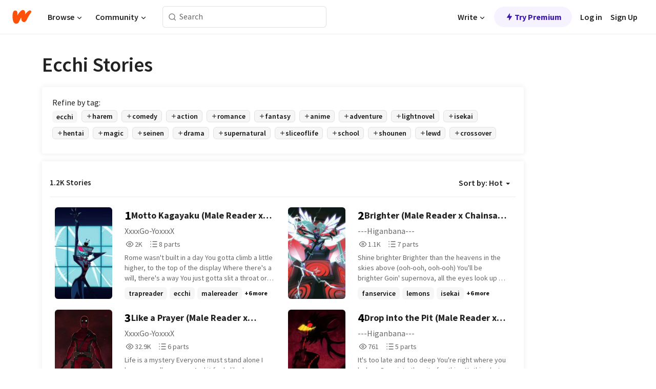

--- FILE ---
content_type: text/html; charset=utf-8
request_url: https://embed.wattpad.com/stories/ecchi
body_size: 31897
content:
<!DOCTYPE html><html lang="en-US" dir="ltr"><head><meta charSet="utf-8"/><meta name="viewport" content="width=device-width,initial-scale=1"/><meta name="description" content="Read the most popular ecchi stories on Wattpad, the world&#x27;s largest social storytelling platform."/><meta name="robots" content="index,follow"/><meta property="fb:pages" content="127093020051"/><meta property="og:title" content="Popular in ecchi"/><meta property="og:url" content="https://www.wattpad.com/stories/ecchi/hot"/><meta property="og:description" content="Read the most popular ecchi stories on Wattpad, the world&#x27;s largest social storytelling platform."/><meta property="og:site_name" content="Wattpad"/><title>Ecchi Stories - Wattpad</title><script type="application/ld+json">{"@context":"http://schema.org","@type":"ItemList","itemListElement":[{"@context":"http://schema.org","@type":"ListItem","name":"Motto Kagayaku (Male Reader x Kakegurui)","description":"Rome wasn't built in a day\nYou gotta climb a little higher, to the top of the display\nWhere there's a will, there's a way\nYou just gotta slit a throat or two to make the weak obey","url":"https://www.wattpad.com/story/386561236-motto-kagayaku-male-reader-x-kakegurui","position":1},{"@context":"http://schema.org","@type":"ListItem","name":"Brighter (Male Reader x Chainsaw Man)","description":"Shine brighter\nBrighter than the heavens in the skies above (ooh-ooh, ooh-ooh)\nYou'll be brighter\nGoin' supernova, all the eyes look up (at you, at you)\nBrighter","url":"https://www.wattpad.com/story/406859705-brighter-male-reader-x-chainsaw-man","position":2},{"@context":"http://schema.org","@type":"ListItem","name":"Like a Prayer (Male Reader x Cyberpunk 2077)","description":"Life is a mystery\nEveryone must stand alone\nI hear you call my name\nAnd it feels like home","url":"https://www.wattpad.com/story/398002976-like-a-prayer-male-reader-x-cyberpunk-2077","position":3},{"@context":"http://schema.org","@type":"ListItem","name":"Drop into the Pit (Male Reader x the Devil is a Part-Timer)","description":"It's too late and too deep\nYou're right where you belong\nDrop into the pit of nothing\nNothing but despair","url":"https://www.wattpad.com/story/406776955-drop-into-the-pit-male-reader-x-the-devil-is-a","position":4},{"@context":"http://schema.org","@type":"ListItem","name":"VOX DEI (Male Reader x Grim Adventures of Billy And Mandy)","description":"I'M YOUR OMEGA!\nI'm the flood!\nI am the nightmare you made\nWhen you spilled our blood!\nSo cower and hide\nFind a rope you can swing from!\nGo say your goodbyes\nTo your lives\n\nTO YOUR KINGDOM!","url":"https://www.wattpad.com/story/405664251-vox-dei-male-reader-x-grim-adventures-of-billy-and","position":5},{"@context":"http://schema.org","@type":"ListItem","name":"Blasphemy: Saga of the Blackgoat Prince","description":"Cimeries is finally being allow... been freed of his Mama, elder horror and demon god, Shub-niggurath and her smothering affection. After rampaging through Apocalypze, the demon realm, he has returned to the surface world to get revenge on those who cast him there-the treacherous gods of the surface world, Alothas!\n\nAfter being devoured and reborn with terrible new powers, the sweet taste of vengeance was finally on the tip of his tongue! That is until an evil witch(innocent bystander) from another world cursed him into servitude!\n\n'Th-that's not what happened!'\n\n'Silence! Kuhahaha!' Enjoy their adventures of madness magic and hip-hop as they travel a fantasy world where mayhem is king!","url":"https://www.wattpad.com/story/225708231-blasphemy-saga-of-the-blackgoat-prince","position":6},{"@context":"http://schema.org","@type":"ListItem","name":"Operation Scalpel(HOTD FanFic)","description":"Left off in the anime/manga as Takashi and his gang looks for their family and find a safe haven to survive.  JSDF and US military on Okinawa moves to contain the country best they can with a rag tag group Operators to search for clues a possible source or cure for the pandemic. Group contains some old friends they did not anticipate to encounter in the apocalypse.","url":"https://www.wattpad.com/story/321577867-operation-scalpel-hotd-fanfic","position":7},{"@context":"http://schema.org","@type":"ListItem","name":"More Than Anything (Male Reader x High School DxD)","description":"You didn't know that when I tried this all before\nMy dreams were too hard to defend\nAnd in the end, I won't lose it all again\nNow you're the only thing worth fighting for\nMore than anything, more than anything\nI'll shelter and adore you more than anything","url":"https://www.wattpad.com/story/406937425-more-than-anything-male-reader-x-high-school-dxd","position":8},{"@context":"http://schema.org","@type":"ListItem","name":"Chained Kaiju no 8(Chained Solider x male reader)","description":"Year 2020, the concept of Gender Equality shifted with the appearance of Shuuki. The monsters that arrived from the world named Mato. As now the only ones who were able to fight Shuuki were woman's who gained special powers thanks to peaches. As in all of this from the hatred and regrets of the victims of Shuuki gave birth to something new, with only one purpose but to fullfin it's mission it someone who could wield it's power as Kaiju.","url":"https://www.wattpad.com/story/400051021-chained-kaiju-no-8-chained-solider-x-male-reader","position":9},{"@context":"http://schema.org","@type":"ListItem","name":"Y-YOU MORTALS ARE EMBARRASSING ME (Tenshi Muyo x Goku Black)","description":"Goku black was killed after he fused with zamasu by the efforts of Vegeta, Goku and Trunks.....but what if he instead was broken from the fusion and was sent to the world of Tenshi Muyo? \n\nfind out as he sees past the bad things mortals have done and discoveres their good side, their feelings, emotions, etc.","url":"https://www.wattpad.com/story/320186829-y-you-mortals-are-embarrassing-me-tenshi-muyo-x","position":10},{"@context":"http://schema.org","@type":"ListItem","name":"Beyond the Truth: Mouri's Odyssey","description":"A Darker Take on Detective Conan\n\nWhen the washed-up detective Mouri Kogoro accidentally gains access to a mysterious system, his life takes a dramatic turn. Once dismissed as a bumbling fool, Kogoro begins a transformation into a cunning mastermind. In a world where crime is not a game but a bloody, relentless reality, he unravels enigmas shrouded in darkness and exposes humanity's deepest evils.\n\nGuided by the system, Kogoro's methods become sharper, his cases deadlier, and his victories intoxicating. But truth alone isn't enough for him-wealth, beauty, and power also drive his ambitions. As he dives deeper into a criminal underworld filled with deception and peril, the lines between justice and personal gain blur.\n\nWill Kogoro emerge as the ultimate detective or be consumed by the darkness he seeks to conquer?","url":"https://www.wattpad.com/story/386555508-beyond-the-truth-mouri%27s-odyssey","position":11},{"@context":"http://schema.org","@type":"ListItem","name":"A Gamer in Kuoh[DxD Fic] [Discontinued] [Up For Adoption] ","description":"A kid from Earth wakes up to find himself stuck in the body of a fictional teenage boy with an ability that turns his life into a video game and foreknowledge of events to come. \n\nWhat could possibly go wrong?\n\nI'll tell you what, shit will really go wrong.\n\nCan you imagine the shit that will happen if a teenage boy, who has liked anime, read light-novels, novels, manga, and fanfictions, has been given that kind of ability?\n\nI guess you can.\n\nBut, let's see if you're guess is right.","url":"https://www.wattpad.com/story/197216052-a-gamer-in-kuoh-dxd-fic-discontinued-up-for","position":12},{"@context":"http://schema.org","@type":"ListItem","name":"O amor repentino (ABO)","description":"Park Jimin e um Omêga muito atrevido e extrovertido que não se da muito bem com sua mãe.Após entrar para Universidade,onde irá cursar dança,ele conhecerá o seu grande amor,Jeon Jungkook,um Alfa Lúpus fofo e inteligente,que irá cursar Artes. \n  Um Alfa e um Omêga totalmente diferentes e necessitados um do outro. \n  (ABO) Jikook,taeyoonseok,namjin","url":"https://www.wattpad.com/story/120056999-o-amor-repentino-abo","position":13},{"@context":"http://schema.org","@type":"ListItem","name":"ZZZ: Descendant of the Northern Blade","description":"One strike, to settle it all.","url":"https://www.wattpad.com/story/403682138-zzz-descendant-of-the-northern-blade","position":14},{"@context":"http://schema.org","@type":"ListItem","name":"Her In My Head","description":"This story is about the male teenager who always being cold on his life, accidentally he feel someting weird on his body after he keeping one of girl clothing inside the box. everyday he always meet that girl in his mind and never stop talking.\n\n\n\n\n\n\nfew days later, he make a plan to meet that girl on his mind to return the clothing back to her and fell in love together,\n\n\ncan he make it?.....\n\n\n\npart 1-12\n\n\nCharacter\n1.Furost\n2.Kimina\n3.Siera\n\n[ this story is based on myself story and ideas, sources of the image and all kind of stuff is from the story title 'date a live' no copyright the original story ]","url":"https://www.wattpad.com/story/208174621-her-in-my-head","position":15},{"@context":"http://schema.org","@type":"ListItem","name":"Naruto Garo ninjas e cavaleiros makai","description":"Naruto depois de um longo dia estava voltando para apartamento, depois da missão de pegar o maldito gato tora, quando naruto chegou em seu apartamento viu que a porta de seu quarto estava aberta com a luz ligada , ele pensou que poderia ser um inimigo por isso pegou logo uma kunai que tinha no bolso, ele se aproximou pra ver quem era mas não viu nada além de uma caixa e uma katana no meio do quarto, quando ele abriu a caixa tinha um anel de caveira gótica que parecia ter olhos.","url":"https://www.wattpad.com/story/148872169-naruto-garo-ninjas-e-cavaleiros-makai","position":16},{"@context":"http://schema.org","@type":"ListItem","name":"The Sumo and his Black Stick","description":"Love story of an amazing matching couple 😍","url":"https://www.wattpad.com/story/352290901-the-sumo-and-his-black-stick","position":17},{"@context":"http://schema.org","@type":"ListItem","name":"HyperDimension Neptunia Rebirth 3 X Male Reader: The Fate of The Worlds","description":"Seven years passed ever since The Reaper's defeat and the destruction of GRIM REAPER, Hansuke who fought with his family against them for a long time finally found peace and got married to the Goddesses including Mina and Chika, Kazuma now live a married life with Nepgear and Uni alongside Rom \u0026 Ram as their adoptive sisters, Meiun Inochi formerly known as CFW Brave was recognized as a hero and got married to MAGES living a beautiful life.\n\nEach Families spend peaceful time together while still doing their duties as protectors of Gamindustri, Hansuke's family and Kazuma's family begin to embark on a new journey to find clues on the whereabouts of their father Akimoto Dragneel who has been missing since the death of his wife Katsumi Dragneel, while hold a new enemy that threat Gamindustri.","url":"https://www.wattpad.com/story/243082019-hyperdimension-neptunia-rebirth-3-x-male-reader","position":18},{"@context":"http://schema.org","@type":"ListItem","name":"Prince Charmer and His Pet","description":"Love Story of an amazing couple 💞","url":"https://www.wattpad.com/story/352289797-prince-charmer-and-his-pet","position":19},{"@context":"http://schema.org","@type":"ListItem","name":"Story of a Small Demon","description":"What would you think if you woke up as a Goblin? What if you couldn't remember your past life?\nThis young Goblin who couldn't remember anything will now strive to hunt and grow stronger in this new world to become the strongest.\nBut in his search for strength will he find more than he wanted?\n\n\n\nIf anyone has an idea for a better title for this or tips for me as a writer, or well... anything I suppose, please do not mind to try and talk to me (I may respond to comments and stuff or something)","url":"https://www.wattpad.com/story/168827516-story-of-a-small-demon","position":20}],"numberOfItems":1200,"description":"The Top 1000: Best ecchi Stories","mainEntityOfPage":{"@type":"CollectionPage","@id":"https://www.wattpad.com/stories/ecchi/hot"},"name":"Popular in ecchi","url":"https://www.wattpad.com/stories/ecchi/hot","itemListOrder":"Ascending","disambiguatingDescription":"Read the most popular ecchi stories on Wattpad, the world's largest social storytelling platform."}</script><link rel="stylesheet" href="/wp-web-assets/build/css-bundle-XRWA6G57.css"/><link rel="preload" as="font" href="/wp-web-assets/fonts/Source_Sans_Pro/SourceSansPro-Regular.ttf" crossorigin="anonymous"/><link rel="preload" as="font" href="/wp-web-assets/fonts/Source_Sans_Pro/SourceSansPro-SemiBold.ttf" crossorigin="anonymous"/><link rel="stylesheet" href="/wp-web-assets/build/_assets/fonts-XNHMJ6ZM.css"/><link rel="stylesheet" href="/wp-web-assets/build/_assets/tokens-2GVK43A7.css"/><link rel="stylesheet" href="/wp-web-assets/build/_assets/main-DSV46NGO.css"/><link rel="stylesheet" href="/wp-web-assets/build/_assets/react-tooltip-HIHMAPNF.css"/><link rel="stylesheet" href="/wp-web-assets/build/_assets/splide.min-AQNS3YPQ.css"/><script type="text/javascript">window.dataLayer=[];</script><script>window.wattpad={"userCountryCode":"US","testGroups":{"SPECIAL_AD_EXEMPT":false,"USE_IMAGE_MOD":false,"GDPR_ADS_EXPERIENCE":false,"USE_33ACROSS":false,"EXCLUDE_PREBID_PARTNERS":false,"DELAY_ADS":false,"PREBID_BETA":false,"USE_KEVEL":true,"USE_AFP":false,"ADS_IN_WATTPAD_ORIGINALS":true,"IS_IN_MATURE_GATING":false,"IS_SERIES_REDESIGN":true,"IS_FREE_ORIGINALS_EXPERIMENT":true,"IS_WATTYS_SHORTLIST":false,"IS_WRITER_STORY_NEW_MIGRATION":false,"USE_ADS_ELIGIBILITY":true,"IS_PROMOTED_READING_LIST":false,"IS_NEW_UPDATES_PAGE":false,"IS_IN_CHECK_ADS_READINESS":false,"IS_SOCIAL_FEED":false,"IS_STORY_PAGE_REDESIGN":false},"currentUser":null,"deviceType":"desktop","revision":"7576f6ad40e750c02302ecfc3f1cca67fc416156","categoryList":{"0":"genre-uncategorized","1":"genre-teen-fiction","2":"genre-poetry","3":"genre-fantasy","4":"genre-romance","5":"genre-science-fiction","6":"genre-fanfiction","7":"genre-humor","8":"genre-mystery-thriller","9":"genre-horror","10":"genre-classics","11":"genre-adventure","12":"genre-paranormal","13":"genre-spiritual","14":"genre-action","16":"genre-non-fiction","17":"genre-short-stories","18":"genre-vampire","19":"genre-random","21":"genre-general-fiction","22":"genre-werewolf","23":"genre-historical-fiction","24":"genre-chick-lit"},"isWpWeb":true,"afpConfig":{"hostAccountId":"pub-9506570645588245"},"canvaApiKey":"gpJZaH8RjnukEBMR5tYrmnsY"}</script><script src="https://accounts.google.com/gsi/client" async="" defer=""></script></head><body class="theme-6"><noscript><iframe src="//www.googletagmanager.com/ns.html?id=GTM-WD9JLB" height="0" width="0" style="display:none;visibility:hidden" title="Needed for jsx-Ally complaint" aria-hidden="true"></iframe></noscript><div id="g_id_onload" data-client_id="819350800788-s42oc45ge5shd8hkimbj2broh7l6j7h6.apps.googleusercontent.com" data-login_uri="https://www.wattpad.com/auth/google-auth?nextUrl=%2Fstories%2Fecchi" data-is_one_tap="true" data-cancel_on_tap_outside="false" data-use_fedcm_for_prompt="true"></div><div><header class="_07XRA oUExN"><nav class="gMmKF"><ul class="sGq-H"><li class="Gzeg3"><a class="zIi3k" href="https://www.wattpad.com" title="Wattpad Home" aria-label="Home"><img class="At9TR" src="/wp-web-assets/images/wattpad-logo.svg" alt="Wattpad Logo" data-testid="wp-logo-orange"/></a></li><li class="NkmE9 jDGZF"><div id="discover-dropdown" class="avnzx false KE7WT" data-testid="discover-dropdown"><button class="DMdhq OCdPW">Browse<img class="S1mMa" src="/wp-web-assets/images/wp-chevron-down.svg" alt="" data-testid="wp_chevron_down"/></button></div></li><li class="NkmE9"><div id="community-dropdown" class="avnzx false KE7WT" data-testid="community-dropdown"><button class="DMdhq OCdPW">Community<img class="S1mMa" src="/wp-web-assets/images/wp-chevron-down.svg" alt="" data-testid="wp_chevron_down"/></button></div></li></ul></nav><div class="lXfdp gMmKF"><div class="wDLq1"><form class="VOZUu" action="/getmobile" method="post" role="search" name="search"><button class="_8r2SK U-dRJ" type="submit" aria-label="Search"><svg xmlns="http://www.w3.org/2000/svg" width="15" height="15" viewBox="0 0 15 15" fill="none"><path fill-rule="evenodd" clip-rule="evenodd" d="M1.5999 6.49844C1.5999 3.79224 3.79371 1.59844 6.4999 1.59844C9.2061 1.59844 11.3999 3.79224 11.3999 6.49844C11.3999 9.20463 9.2061 11.3984 6.4999 11.3984C3.79371 11.3984 1.5999 9.20463 1.5999 6.49844ZM6.4999 0.398438C3.13097 0.398438 0.399902 3.1295 0.399902 6.49844C0.399902 9.86737 3.13097 12.5984 6.4999 12.5984C7.99441 12.5984 9.36338 12.061 10.4241 11.1688C10.4515 11.2618 10.5019 11.3494 10.5752 11.4227L13.0501 13.8976C13.2844 14.1319 13.6643 14.1319 13.8986 13.8976C14.133 13.6633 14.133 13.2834 13.8986 13.0491L11.4238 10.5742C11.3504 10.5008 11.2629 10.4505 11.1699 10.423C12.0623 9.36227 12.5999 7.99313 12.5999 6.49844C12.5999 3.1295 9.86884 0.398438 6.4999 0.398438Z" fill="#121212" fill-opacity="0.64"></path></svg></button><input class="_6Hiiv" type="text" placeholder="Search" name="query" autoComplete="off"/></form></div></div><div class="ZFD-B gMmKF"><ul class="sGq-H"><li class="NkmE9 oAArJ"><div id="writer-opportunities-dropdown" class="avnzx false KE7WT" data-testid="writer-opportunities-dropdown"><button class="DMdhq OCdPW">Write<img class="S1mMa" src="/wp-web-assets/images/wp-chevron-down.svg" alt="" data-testid="wp_chevron_down"/></button></div></li><li class="oAArJ"><button class="_5FXgC"><span class="ahwLl"><svg xmlns="http://www.w3.org/2000/svg" width="20" height="20" viewBox="0 0 20 20" fill="none"><path d="M9.38562 11.778L8.95363 16.0545C8.89557 16.6292 9.64434 16.8996 9.96699 16.4205L14.9043 9.08896C15.1528 8.72003 14.8884 8.2233 14.4436 8.2233H10.6144L11.0464 3.94683C11.1044 3.37214 10.3557 3.10166 10.033 3.58077L5.09567 10.9123C4.84721 11.2813 5.11159 11.778 5.55639 11.778H9.38562Z" fill="var(--ds-base-2-60)"></path></svg></span>Try Premium</button></li></ul><div class="YJeR-"><ul class="At9TR sGq-H"><li class="T7-fP NkmE9"><button class="Rer7C transparent-button iUT2X">Log in</button></li><li class="NkmE9"><button class="Rer7C transparent-button iUT2X">Sign Up</button></li></ul><a href="https://www.wattpad.com/login" rel="noopener noreferrer" class="ab56F"><button class="undefined "><svg width="16" height="16" viewBox="0 0 24 24" fill="none" stroke="#6f6f6f" stroke-width="2" aria-hidden="true" stroke-linecap="round" stroke-linejoin="round"><path d="M20 21v-2a4 4 0 0 0-4-4H8a4 4 0 0 0-4 4v2"></path><circle cx="12" cy="7" r="4"></circle></svg></button></a></div></div><nav data-testid="mobile-header" class="LGHtv"><div class="LMr2z"><a class="_6tefj" href="https://www.wattpad.com" aria-label="Home"><img class="zIi3k" width="32" height="25" src="/wp-web-assets/images/wattpad-logo.svg" alt="Wattpad Logo" data-testid="logo"/></a><a class="_6tefj" href="https://www.wattpad.com/search" data-testid="search" aria-label="Search"><img src="/wp-web-assets/images/wp-search.svg" alt=""/></a></div></nav></header></div><div class="_4eQHP"><div class="YWvSv"><div class="_8rIHD h9fFM"><h1>Ecchi Stories</h1></div><div><div class="q1nk0 wrsj0"><div class="BHKGM">Refine by tag:</div><div class="aVlTH wrsj0"><div class="yl-VP okGI7" data-testid="tag-carousel"><div class="no-text-decoration-on-focus no-text-decoration-on-hover XZbAz pill__pziVI light-variant__fymht default-size__BJ5Po default-accent__YcamO square-shape__V66Yy clickable__llABU gap-for-default-pill__d6nVx" href=""><span class="typography-label-small-semi">ecchi</span></div><div class="no-text-decoration-on-focus no-text-decoration-on-hover XZbAz pill__pziVI outlined-variant__W8rtc default-size__BJ5Po default-accent__YcamO square-shape__V66Yy clickable__llABU gap-for-default-pill__d6nVx" href=""><span class="icon__WYtJ8"><svg width="12" height="12" fill="none" xmlns="http://www.w3.org/2000/svg" viewBox="0 0 24 24" role="img" aria-labelledby="" aria-hidden="false"><title id="">WpAdd</title><path d="M11 11V5a1 1 0 1 1 2 0v6h6a1 1 0 1 1 0 2h-6v6a1 1 0 1 1-2 0v-6H5a1 1 0 1 1 0-2h6Z" fill="#121212"></path></svg></span><span class="typography-label-small-semi">harem</span></div><div class="no-text-decoration-on-focus no-text-decoration-on-hover XZbAz pill__pziVI outlined-variant__W8rtc default-size__BJ5Po default-accent__YcamO square-shape__V66Yy clickable__llABU gap-for-default-pill__d6nVx" href=""><span class="icon__WYtJ8"><svg width="12" height="12" fill="none" xmlns="http://www.w3.org/2000/svg" viewBox="0 0 24 24" role="img" aria-labelledby="" aria-hidden="false"><title id="">WpAdd</title><path d="M11 11V5a1 1 0 1 1 2 0v6h6a1 1 0 1 1 0 2h-6v6a1 1 0 1 1-2 0v-6H5a1 1 0 1 1 0-2h6Z" fill="#121212"></path></svg></span><span class="typography-label-small-semi">comedy</span></div><div class="no-text-decoration-on-focus no-text-decoration-on-hover XZbAz pill__pziVI outlined-variant__W8rtc default-size__BJ5Po default-accent__YcamO square-shape__V66Yy clickable__llABU gap-for-default-pill__d6nVx" href=""><span class="icon__WYtJ8"><svg width="12" height="12" fill="none" xmlns="http://www.w3.org/2000/svg" viewBox="0 0 24 24" role="img" aria-labelledby="" aria-hidden="false"><title id="">WpAdd</title><path d="M11 11V5a1 1 0 1 1 2 0v6h6a1 1 0 1 1 0 2h-6v6a1 1 0 1 1-2 0v-6H5a1 1 0 1 1 0-2h6Z" fill="#121212"></path></svg></span><span class="typography-label-small-semi">action</span></div><div class="no-text-decoration-on-focus no-text-decoration-on-hover XZbAz pill__pziVI outlined-variant__W8rtc default-size__BJ5Po default-accent__YcamO square-shape__V66Yy clickable__llABU gap-for-default-pill__d6nVx" href=""><span class="icon__WYtJ8"><svg width="12" height="12" fill="none" xmlns="http://www.w3.org/2000/svg" viewBox="0 0 24 24" role="img" aria-labelledby="" aria-hidden="false"><title id="">WpAdd</title><path d="M11 11V5a1 1 0 1 1 2 0v6h6a1 1 0 1 1 0 2h-6v6a1 1 0 1 1-2 0v-6H5a1 1 0 1 1 0-2h6Z" fill="#121212"></path></svg></span><span class="typography-label-small-semi">romance</span></div><div class="no-text-decoration-on-focus no-text-decoration-on-hover XZbAz pill__pziVI outlined-variant__W8rtc default-size__BJ5Po default-accent__YcamO square-shape__V66Yy clickable__llABU gap-for-default-pill__d6nVx" href=""><span class="icon__WYtJ8"><svg width="12" height="12" fill="none" xmlns="http://www.w3.org/2000/svg" viewBox="0 0 24 24" role="img" aria-labelledby="" aria-hidden="false"><title id="">WpAdd</title><path d="M11 11V5a1 1 0 1 1 2 0v6h6a1 1 0 1 1 0 2h-6v6a1 1 0 1 1-2 0v-6H5a1 1 0 1 1 0-2h6Z" fill="#121212"></path></svg></span><span class="typography-label-small-semi">fantasy</span></div><div class="no-text-decoration-on-focus no-text-decoration-on-hover XZbAz pill__pziVI outlined-variant__W8rtc default-size__BJ5Po default-accent__YcamO square-shape__V66Yy clickable__llABU gap-for-default-pill__d6nVx" href=""><span class="icon__WYtJ8"><svg width="12" height="12" fill="none" xmlns="http://www.w3.org/2000/svg" viewBox="0 0 24 24" role="img" aria-labelledby="" aria-hidden="false"><title id="">WpAdd</title><path d="M11 11V5a1 1 0 1 1 2 0v6h6a1 1 0 1 1 0 2h-6v6a1 1 0 1 1-2 0v-6H5a1 1 0 1 1 0-2h6Z" fill="#121212"></path></svg></span><span class="typography-label-small-semi">anime</span></div><div class="no-text-decoration-on-focus no-text-decoration-on-hover XZbAz pill__pziVI outlined-variant__W8rtc default-size__BJ5Po default-accent__YcamO square-shape__V66Yy clickable__llABU gap-for-default-pill__d6nVx" href=""><span class="icon__WYtJ8"><svg width="12" height="12" fill="none" xmlns="http://www.w3.org/2000/svg" viewBox="0 0 24 24" role="img" aria-labelledby="" aria-hidden="false"><title id="">WpAdd</title><path d="M11 11V5a1 1 0 1 1 2 0v6h6a1 1 0 1 1 0 2h-6v6a1 1 0 1 1-2 0v-6H5a1 1 0 1 1 0-2h6Z" fill="#121212"></path></svg></span><span class="typography-label-small-semi">adventure</span></div><div class="no-text-decoration-on-focus no-text-decoration-on-hover XZbAz pill__pziVI outlined-variant__W8rtc default-size__BJ5Po default-accent__YcamO square-shape__V66Yy clickable__llABU gap-for-default-pill__d6nVx" href=""><span class="icon__WYtJ8"><svg width="12" height="12" fill="none" xmlns="http://www.w3.org/2000/svg" viewBox="0 0 24 24" role="img" aria-labelledby="" aria-hidden="false"><title id="">WpAdd</title><path d="M11 11V5a1 1 0 1 1 2 0v6h6a1 1 0 1 1 0 2h-6v6a1 1 0 1 1-2 0v-6H5a1 1 0 1 1 0-2h6Z" fill="#121212"></path></svg></span><span class="typography-label-small-semi">lightnovel</span></div><div class="no-text-decoration-on-focus no-text-decoration-on-hover XZbAz pill__pziVI outlined-variant__W8rtc default-size__BJ5Po default-accent__YcamO square-shape__V66Yy clickable__llABU gap-for-default-pill__d6nVx" href=""><span class="icon__WYtJ8"><svg width="12" height="12" fill="none" xmlns="http://www.w3.org/2000/svg" viewBox="0 0 24 24" role="img" aria-labelledby="" aria-hidden="false"><title id="">WpAdd</title><path d="M11 11V5a1 1 0 1 1 2 0v6h6a1 1 0 1 1 0 2h-6v6a1 1 0 1 1-2 0v-6H5a1 1 0 1 1 0-2h6Z" fill="#121212"></path></svg></span><span class="typography-label-small-semi">isekai</span></div><div class="no-text-decoration-on-focus no-text-decoration-on-hover XZbAz pill__pziVI outlined-variant__W8rtc default-size__BJ5Po default-accent__YcamO square-shape__V66Yy clickable__llABU gap-for-default-pill__d6nVx" href=""><span class="icon__WYtJ8"><svg width="12" height="12" fill="none" xmlns="http://www.w3.org/2000/svg" viewBox="0 0 24 24" role="img" aria-labelledby="" aria-hidden="false"><title id="">WpAdd</title><path d="M11 11V5a1 1 0 1 1 2 0v6h6a1 1 0 1 1 0 2h-6v6a1 1 0 1 1-2 0v-6H5a1 1 0 1 1 0-2h6Z" fill="#121212"></path></svg></span><span class="typography-label-small-semi">hentai</span></div><div class="no-text-decoration-on-focus no-text-decoration-on-hover XZbAz pill__pziVI outlined-variant__W8rtc default-size__BJ5Po default-accent__YcamO square-shape__V66Yy clickable__llABU gap-for-default-pill__d6nVx" href=""><span class="icon__WYtJ8"><svg width="12" height="12" fill="none" xmlns="http://www.w3.org/2000/svg" viewBox="0 0 24 24" role="img" aria-labelledby="" aria-hidden="false"><title id="">WpAdd</title><path d="M11 11V5a1 1 0 1 1 2 0v6h6a1 1 0 1 1 0 2h-6v6a1 1 0 1 1-2 0v-6H5a1 1 0 1 1 0-2h6Z" fill="#121212"></path></svg></span><span class="typography-label-small-semi">magic</span></div><div class="no-text-decoration-on-focus no-text-decoration-on-hover XZbAz pill__pziVI outlined-variant__W8rtc default-size__BJ5Po default-accent__YcamO square-shape__V66Yy clickable__llABU gap-for-default-pill__d6nVx" href=""><span class="icon__WYtJ8"><svg width="12" height="12" fill="none" xmlns="http://www.w3.org/2000/svg" viewBox="0 0 24 24" role="img" aria-labelledby="" aria-hidden="false"><title id="">WpAdd</title><path d="M11 11V5a1 1 0 1 1 2 0v6h6a1 1 0 1 1 0 2h-6v6a1 1 0 1 1-2 0v-6H5a1 1 0 1 1 0-2h6Z" fill="#121212"></path></svg></span><span class="typography-label-small-semi">seinen</span></div><div class="no-text-decoration-on-focus no-text-decoration-on-hover XZbAz pill__pziVI outlined-variant__W8rtc default-size__BJ5Po default-accent__YcamO square-shape__V66Yy clickable__llABU gap-for-default-pill__d6nVx" href=""><span class="icon__WYtJ8"><svg width="12" height="12" fill="none" xmlns="http://www.w3.org/2000/svg" viewBox="0 0 24 24" role="img" aria-labelledby="" aria-hidden="false"><title id="">WpAdd</title><path d="M11 11V5a1 1 0 1 1 2 0v6h6a1 1 0 1 1 0 2h-6v6a1 1 0 1 1-2 0v-6H5a1 1 0 1 1 0-2h6Z" fill="#121212"></path></svg></span><span class="typography-label-small-semi">drama</span></div><div class="no-text-decoration-on-focus no-text-decoration-on-hover XZbAz pill__pziVI outlined-variant__W8rtc default-size__BJ5Po default-accent__YcamO square-shape__V66Yy clickable__llABU gap-for-default-pill__d6nVx" href=""><span class="icon__WYtJ8"><svg width="12" height="12" fill="none" xmlns="http://www.w3.org/2000/svg" viewBox="0 0 24 24" role="img" aria-labelledby="" aria-hidden="false"><title id="">WpAdd</title><path d="M11 11V5a1 1 0 1 1 2 0v6h6a1 1 0 1 1 0 2h-6v6a1 1 0 1 1-2 0v-6H5a1 1 0 1 1 0-2h6Z" fill="#121212"></path></svg></span><span class="typography-label-small-semi">supernatural</span></div><div class="no-text-decoration-on-focus no-text-decoration-on-hover XZbAz pill__pziVI outlined-variant__W8rtc default-size__BJ5Po default-accent__YcamO square-shape__V66Yy clickable__llABU gap-for-default-pill__d6nVx" href=""><span class="icon__WYtJ8"><svg width="12" height="12" fill="none" xmlns="http://www.w3.org/2000/svg" viewBox="0 0 24 24" role="img" aria-labelledby="" aria-hidden="false"><title id="">WpAdd</title><path d="M11 11V5a1 1 0 1 1 2 0v6h6a1 1 0 1 1 0 2h-6v6a1 1 0 1 1-2 0v-6H5a1 1 0 1 1 0-2h6Z" fill="#121212"></path></svg></span><span class="typography-label-small-semi">sliceoflife</span></div><div class="no-text-decoration-on-focus no-text-decoration-on-hover XZbAz pill__pziVI outlined-variant__W8rtc default-size__BJ5Po default-accent__YcamO square-shape__V66Yy clickable__llABU gap-for-default-pill__d6nVx" href=""><span class="icon__WYtJ8"><svg width="12" height="12" fill="none" xmlns="http://www.w3.org/2000/svg" viewBox="0 0 24 24" role="img" aria-labelledby="" aria-hidden="false"><title id="">WpAdd</title><path d="M11 11V5a1 1 0 1 1 2 0v6h6a1 1 0 1 1 0 2h-6v6a1 1 0 1 1-2 0v-6H5a1 1 0 1 1 0-2h6Z" fill="#121212"></path></svg></span><span class="typography-label-small-semi">school</span></div><div class="no-text-decoration-on-focus no-text-decoration-on-hover XZbAz pill__pziVI outlined-variant__W8rtc default-size__BJ5Po default-accent__YcamO square-shape__V66Yy clickable__llABU gap-for-default-pill__d6nVx" href=""><span class="icon__WYtJ8"><svg width="12" height="12" fill="none" xmlns="http://www.w3.org/2000/svg" viewBox="0 0 24 24" role="img" aria-labelledby="" aria-hidden="false"><title id="">WpAdd</title><path d="M11 11V5a1 1 0 1 1 2 0v6h6a1 1 0 1 1 0 2h-6v6a1 1 0 1 1-2 0v-6H5a1 1 0 1 1 0-2h6Z" fill="#121212"></path></svg></span><span class="typography-label-small-semi">shounen</span></div><div class="no-text-decoration-on-focus no-text-decoration-on-hover XZbAz pill__pziVI outlined-variant__W8rtc default-size__BJ5Po default-accent__YcamO square-shape__V66Yy clickable__llABU gap-for-default-pill__d6nVx" href=""><span class="icon__WYtJ8"><svg width="12" height="12" fill="none" xmlns="http://www.w3.org/2000/svg" viewBox="0 0 24 24" role="img" aria-labelledby="" aria-hidden="false"><title id="">WpAdd</title><path d="M11 11V5a1 1 0 1 1 2 0v6h6a1 1 0 1 1 0 2h-6v6a1 1 0 1 1-2 0v-6H5a1 1 0 1 1 0-2h6Z" fill="#121212"></path></svg></span><span class="typography-label-small-semi">lewd</span></div><div class="no-text-decoration-on-focus no-text-decoration-on-hover XZbAz pill__pziVI outlined-variant__W8rtc default-size__BJ5Po default-accent__YcamO square-shape__V66Yy clickable__llABU gap-for-default-pill__d6nVx" href=""><span class="icon__WYtJ8"><svg width="12" height="12" fill="none" xmlns="http://www.w3.org/2000/svg" viewBox="0 0 24 24" role="img" aria-labelledby="" aria-hidden="false"><title id="">WpAdd</title><path d="M11 11V5a1 1 0 1 1 2 0v6h6a1 1 0 1 1 0 2h-6v6a1 1 0 1 1-2 0v-6H5a1 1 0 1 1 0-2h6Z" fill="#121212"></path></svg></span><span class="typography-label-small-semi">crossover</span></div></div></div></div><div><div class="CEEJt Kn30N"><div class="yl-VP okGI7" data-testid="tag-carousel"><div class="no-text-decoration-on-focus no-text-decoration-on-hover XZbAz pill__pziVI light-variant__fymht default-size__BJ5Po default-accent__YcamO square-shape__V66Yy clickable__llABU gap-for-default-pill__d6nVx" href=""><span class="typography-label-small-semi">ecchi</span></div><div class="no-text-decoration-on-focus no-text-decoration-on-hover XZbAz pill__pziVI outlined-variant__W8rtc default-size__BJ5Po default-accent__YcamO square-shape__V66Yy clickable__llABU gap-for-default-pill__d6nVx" href=""><span class="icon__WYtJ8"><svg width="12" height="12" fill="none" xmlns="http://www.w3.org/2000/svg" viewBox="0 0 24 24" role="img" aria-labelledby="" aria-hidden="false"><title id="">WpAdd</title><path d="M11 11V5a1 1 0 1 1 2 0v6h6a1 1 0 1 1 0 2h-6v6a1 1 0 1 1-2 0v-6H5a1 1 0 1 1 0-2h6Z" fill="#121212"></path></svg></span><span class="typography-label-small-semi">harem</span></div><div class="no-text-decoration-on-focus no-text-decoration-on-hover XZbAz pill__pziVI outlined-variant__W8rtc default-size__BJ5Po default-accent__YcamO square-shape__V66Yy clickable__llABU gap-for-default-pill__d6nVx" href=""><span class="icon__WYtJ8"><svg width="12" height="12" fill="none" xmlns="http://www.w3.org/2000/svg" viewBox="0 0 24 24" role="img" aria-labelledby="" aria-hidden="false"><title id="">WpAdd</title><path d="M11 11V5a1 1 0 1 1 2 0v6h6a1 1 0 1 1 0 2h-6v6a1 1 0 1 1-2 0v-6H5a1 1 0 1 1 0-2h6Z" fill="#121212"></path></svg></span><span class="typography-label-small-semi">comedy</span></div><div class="no-text-decoration-on-focus no-text-decoration-on-hover XZbAz pill__pziVI outlined-variant__W8rtc default-size__BJ5Po default-accent__YcamO square-shape__V66Yy clickable__llABU gap-for-default-pill__d6nVx" href=""><span class="icon__WYtJ8"><svg width="12" height="12" fill="none" xmlns="http://www.w3.org/2000/svg" viewBox="0 0 24 24" role="img" aria-labelledby="" aria-hidden="false"><title id="">WpAdd</title><path d="M11 11V5a1 1 0 1 1 2 0v6h6a1 1 0 1 1 0 2h-6v6a1 1 0 1 1-2 0v-6H5a1 1 0 1 1 0-2h6Z" fill="#121212"></path></svg></span><span class="typography-label-small-semi">action</span></div><div class="no-text-decoration-on-focus no-text-decoration-on-hover XZbAz pill__pziVI outlined-variant__W8rtc default-size__BJ5Po default-accent__YcamO square-shape__V66Yy clickable__llABU gap-for-default-pill__d6nVx" href=""><span class="icon__WYtJ8"><svg width="12" height="12" fill="none" xmlns="http://www.w3.org/2000/svg" viewBox="0 0 24 24" role="img" aria-labelledby="" aria-hidden="false"><title id="">WpAdd</title><path d="M11 11V5a1 1 0 1 1 2 0v6h6a1 1 0 1 1 0 2h-6v6a1 1 0 1 1-2 0v-6H5a1 1 0 1 1 0-2h6Z" fill="#121212"></path></svg></span><span class="typography-label-small-semi">romance</span></div><div class="no-text-decoration-on-focus no-text-decoration-on-hover XZbAz pill__pziVI outlined-variant__W8rtc default-size__BJ5Po default-accent__YcamO square-shape__V66Yy clickable__llABU gap-for-default-pill__d6nVx" href=""><span class="icon__WYtJ8"><svg width="12" height="12" fill="none" xmlns="http://www.w3.org/2000/svg" viewBox="0 0 24 24" role="img" aria-labelledby="" aria-hidden="false"><title id="">WpAdd</title><path d="M11 11V5a1 1 0 1 1 2 0v6h6a1 1 0 1 1 0 2h-6v6a1 1 0 1 1-2 0v-6H5a1 1 0 1 1 0-2h6Z" fill="#121212"></path></svg></span><span class="typography-label-small-semi">fantasy</span></div><div class="no-text-decoration-on-focus no-text-decoration-on-hover XZbAz pill__pziVI outlined-variant__W8rtc default-size__BJ5Po default-accent__YcamO square-shape__V66Yy clickable__llABU gap-for-default-pill__d6nVx" href=""><span class="icon__WYtJ8"><svg width="12" height="12" fill="none" xmlns="http://www.w3.org/2000/svg" viewBox="0 0 24 24" role="img" aria-labelledby="" aria-hidden="false"><title id="">WpAdd</title><path d="M11 11V5a1 1 0 1 1 2 0v6h6a1 1 0 1 1 0 2h-6v6a1 1 0 1 1-2 0v-6H5a1 1 0 1 1 0-2h6Z" fill="#121212"></path></svg></span><span class="typography-label-small-semi">anime</span></div><div class="no-text-decoration-on-focus no-text-decoration-on-hover XZbAz pill__pziVI outlined-variant__W8rtc default-size__BJ5Po default-accent__YcamO square-shape__V66Yy clickable__llABU gap-for-default-pill__d6nVx" href=""><span class="icon__WYtJ8"><svg width="12" height="12" fill="none" xmlns="http://www.w3.org/2000/svg" viewBox="0 0 24 24" role="img" aria-labelledby="" aria-hidden="false"><title id="">WpAdd</title><path d="M11 11V5a1 1 0 1 1 2 0v6h6a1 1 0 1 1 0 2h-6v6a1 1 0 1 1-2 0v-6H5a1 1 0 1 1 0-2h6Z" fill="#121212"></path></svg></span><span class="typography-label-small-semi">adventure</span></div><div class="no-text-decoration-on-focus no-text-decoration-on-hover XZbAz pill__pziVI outlined-variant__W8rtc default-size__BJ5Po default-accent__YcamO square-shape__V66Yy clickable__llABU gap-for-default-pill__d6nVx" href=""><span class="icon__WYtJ8"><svg width="12" height="12" fill="none" xmlns="http://www.w3.org/2000/svg" viewBox="0 0 24 24" role="img" aria-labelledby="" aria-hidden="false"><title id="">WpAdd</title><path d="M11 11V5a1 1 0 1 1 2 0v6h6a1 1 0 1 1 0 2h-6v6a1 1 0 1 1-2 0v-6H5a1 1 0 1 1 0-2h6Z" fill="#121212"></path></svg></span><span class="typography-label-small-semi">lightnovel</span></div><div class="no-text-decoration-on-focus no-text-decoration-on-hover XZbAz pill__pziVI outlined-variant__W8rtc default-size__BJ5Po default-accent__YcamO square-shape__V66Yy clickable__llABU gap-for-default-pill__d6nVx" href=""><span class="icon__WYtJ8"><svg width="12" height="12" fill="none" xmlns="http://www.w3.org/2000/svg" viewBox="0 0 24 24" role="img" aria-labelledby="" aria-hidden="false"><title id="">WpAdd</title><path d="M11 11V5a1 1 0 1 1 2 0v6h6a1 1 0 1 1 0 2h-6v6a1 1 0 1 1-2 0v-6H5a1 1 0 1 1 0-2h6Z" fill="#121212"></path></svg></span><span class="typography-label-small-semi">isekai</span></div><div class="no-text-decoration-on-focus no-text-decoration-on-hover XZbAz pill__pziVI outlined-variant__W8rtc default-size__BJ5Po default-accent__YcamO square-shape__V66Yy clickable__llABU gap-for-default-pill__d6nVx" href=""><span class="icon__WYtJ8"><svg width="12" height="12" fill="none" xmlns="http://www.w3.org/2000/svg" viewBox="0 0 24 24" role="img" aria-labelledby="" aria-hidden="false"><title id="">WpAdd</title><path d="M11 11V5a1 1 0 1 1 2 0v6h6a1 1 0 1 1 0 2h-6v6a1 1 0 1 1-2 0v-6H5a1 1 0 1 1 0-2h6Z" fill="#121212"></path></svg></span><span class="typography-label-small-semi">hentai</span></div><div class="no-text-decoration-on-focus no-text-decoration-on-hover XZbAz pill__pziVI outlined-variant__W8rtc default-size__BJ5Po default-accent__YcamO square-shape__V66Yy clickable__llABU gap-for-default-pill__d6nVx" href=""><span class="icon__WYtJ8"><svg width="12" height="12" fill="none" xmlns="http://www.w3.org/2000/svg" viewBox="0 0 24 24" role="img" aria-labelledby="" aria-hidden="false"><title id="">WpAdd</title><path d="M11 11V5a1 1 0 1 1 2 0v6h6a1 1 0 1 1 0 2h-6v6a1 1 0 1 1-2 0v-6H5a1 1 0 1 1 0-2h6Z" fill="#121212"></path></svg></span><span class="typography-label-small-semi">magic</span></div><div class="no-text-decoration-on-focus no-text-decoration-on-hover XZbAz pill__pziVI outlined-variant__W8rtc default-size__BJ5Po default-accent__YcamO square-shape__V66Yy clickable__llABU gap-for-default-pill__d6nVx" href=""><span class="icon__WYtJ8"><svg width="12" height="12" fill="none" xmlns="http://www.w3.org/2000/svg" viewBox="0 0 24 24" role="img" aria-labelledby="" aria-hidden="false"><title id="">WpAdd</title><path d="M11 11V5a1 1 0 1 1 2 0v6h6a1 1 0 1 1 0 2h-6v6a1 1 0 1 1-2 0v-6H5a1 1 0 1 1 0-2h6Z" fill="#121212"></path></svg></span><span class="typography-label-small-semi">seinen</span></div><div class="no-text-decoration-on-focus no-text-decoration-on-hover XZbAz pill__pziVI outlined-variant__W8rtc default-size__BJ5Po default-accent__YcamO square-shape__V66Yy clickable__llABU gap-for-default-pill__d6nVx" href=""><span class="icon__WYtJ8"><svg width="12" height="12" fill="none" xmlns="http://www.w3.org/2000/svg" viewBox="0 0 24 24" role="img" aria-labelledby="" aria-hidden="false"><title id="">WpAdd</title><path d="M11 11V5a1 1 0 1 1 2 0v6h6a1 1 0 1 1 0 2h-6v6a1 1 0 1 1-2 0v-6H5a1 1 0 1 1 0-2h6Z" fill="#121212"></path></svg></span><span class="typography-label-small-semi">drama</span></div><div class="no-text-decoration-on-focus no-text-decoration-on-hover XZbAz pill__pziVI outlined-variant__W8rtc default-size__BJ5Po default-accent__YcamO square-shape__V66Yy clickable__llABU gap-for-default-pill__d6nVx" href=""><span class="icon__WYtJ8"><svg width="12" height="12" fill="none" xmlns="http://www.w3.org/2000/svg" viewBox="0 0 24 24" role="img" aria-labelledby="" aria-hidden="false"><title id="">WpAdd</title><path d="M11 11V5a1 1 0 1 1 2 0v6h6a1 1 0 1 1 0 2h-6v6a1 1 0 1 1-2 0v-6H5a1 1 0 1 1 0-2h6Z" fill="#121212"></path></svg></span><span class="typography-label-small-semi">supernatural</span></div><div class="no-text-decoration-on-focus no-text-decoration-on-hover XZbAz pill__pziVI outlined-variant__W8rtc default-size__BJ5Po default-accent__YcamO square-shape__V66Yy clickable__llABU gap-for-default-pill__d6nVx" href=""><span class="icon__WYtJ8"><svg width="12" height="12" fill="none" xmlns="http://www.w3.org/2000/svg" viewBox="0 0 24 24" role="img" aria-labelledby="" aria-hidden="false"><title id="">WpAdd</title><path d="M11 11V5a1 1 0 1 1 2 0v6h6a1 1 0 1 1 0 2h-6v6a1 1 0 1 1-2 0v-6H5a1 1 0 1 1 0-2h6Z" fill="#121212"></path></svg></span><span class="typography-label-small-semi">sliceoflife</span></div><div class="no-text-decoration-on-focus no-text-decoration-on-hover XZbAz pill__pziVI outlined-variant__W8rtc default-size__BJ5Po default-accent__YcamO square-shape__V66Yy clickable__llABU gap-for-default-pill__d6nVx" href=""><span class="icon__WYtJ8"><svg width="12" height="12" fill="none" xmlns="http://www.w3.org/2000/svg" viewBox="0 0 24 24" role="img" aria-labelledby="" aria-hidden="false"><title id="">WpAdd</title><path d="M11 11V5a1 1 0 1 1 2 0v6h6a1 1 0 1 1 0 2h-6v6a1 1 0 1 1-2 0v-6H5a1 1 0 1 1 0-2h6Z" fill="#121212"></path></svg></span><span class="typography-label-small-semi">school</span></div><div class="no-text-decoration-on-focus no-text-decoration-on-hover XZbAz pill__pziVI outlined-variant__W8rtc default-size__BJ5Po default-accent__YcamO square-shape__V66Yy clickable__llABU gap-for-default-pill__d6nVx" href=""><span class="icon__WYtJ8"><svg width="12" height="12" fill="none" xmlns="http://www.w3.org/2000/svg" viewBox="0 0 24 24" role="img" aria-labelledby="" aria-hidden="false"><title id="">WpAdd</title><path d="M11 11V5a1 1 0 1 1 2 0v6h6a1 1 0 1 1 0 2h-6v6a1 1 0 1 1-2 0v-6H5a1 1 0 1 1 0-2h6Z" fill="#121212"></path></svg></span><span class="typography-label-small-semi">shounen</span></div><div class="no-text-decoration-on-focus no-text-decoration-on-hover XZbAz pill__pziVI outlined-variant__W8rtc default-size__BJ5Po default-accent__YcamO square-shape__V66Yy clickable__llABU gap-for-default-pill__d6nVx" href=""><span class="icon__WYtJ8"><svg width="12" height="12" fill="none" xmlns="http://www.w3.org/2000/svg" viewBox="0 0 24 24" role="img" aria-labelledby="" aria-hidden="false"><title id="">WpAdd</title><path d="M11 11V5a1 1 0 1 1 2 0v6h6a1 1 0 1 1 0 2h-6v6a1 1 0 1 1-2 0v-6H5a1 1 0 1 1 0-2h6Z" fill="#121212"></path></svg></span><span class="typography-label-small-semi">lewd</span></div><div class="no-text-decoration-on-focus no-text-decoration-on-hover XZbAz pill__pziVI outlined-variant__W8rtc default-size__BJ5Po default-accent__YcamO square-shape__V66Yy clickable__llABU gap-for-default-pill__d6nVx" href=""><span class="icon__WYtJ8"><svg width="12" height="12" fill="none" xmlns="http://www.w3.org/2000/svg" viewBox="0 0 24 24" role="img" aria-labelledby="" aria-hidden="false"><title id="">WpAdd</title><path d="M11 11V5a1 1 0 1 1 2 0v6h6a1 1 0 1 1 0 2h-6v6a1 1 0 1 1-2 0v-6H5a1 1 0 1 1 0-2h6Z" fill="#121212"></path></svg></span><span class="typography-label-small-semi">crossover</span></div></div></div></div></div><div class="-EuIl"><div class="gmXJB"><h4 class="_3W8uT">1.2K Stories</h4><div id="sort-by-dropdown" class="avnzx false undefined" data-testid="sort-by-dropdown"><button class="DMdhq I4O2X">Sort by:<!-- --> <!-- -->Hot<span class="f-qaY" data-testid="caret"></span></button></div></div><div id="scroll-div"><div class="qX97m"><ul class="t9bBC _1tCAd"><li class="FVPgf"><div class="bZ2sF"><div class="sjEcX"><div class="gbXNH"><a class="HsS0N" href="https://www.wattpad.com/story/386561236-motto-kagayaku-male-reader-x-kakegurui"><div class="_2Bg8X"><div class="coverWrapper__t2Ve8" data-testid="cover"><img class="cover__BlyZa flexible__bq0Qp" src="https://img.wattpad.com/cover/386561236-256-k226812.jpg" alt="Motto Kagayaku (Male Reader x Kakegurui) by XxxxGo-YoxxxX" srcSet="https://img.wattpad.com/cover/386561236-288-k226812.jpg 1x, https://img.wattpad.com/cover/386561236-416-k226812.jpg 1.5x, https://img.wattpad.com/cover/386561236-512-k226812.jpg 2x" data-testid="image"/></div></div></a></div><div class="pyTju"><div class="JFhNJ"><div class="bb0Gk">1</div><a class="HsS0N" href="https://www.wattpad.com/story/386561236-motto-kagayaku-male-reader-x-kakegurui"><div class="MF8XD">Motto Kagayaku (Male Reader x Kakegurui)</div></a></div><a class="HsS0N" href="https://www.wattpad.com/user/XxxxGo-YoxxxX"><div class="CS12a">XxxxGo-YoxxxX</div></a><div class="zxDQP" data-testid="story-stats"><ul class="n0iXe bheBj"><li class="_0jt-y ViutA"><div class="uG9U1"><svg width="16" height="16" fill="none" xmlns="http://www.w3.org/2000/svg" viewBox="0 0 24 24" role="img" aria-labelledby="" aria-hidden="false"><title id="">WpView</title><path d="M1.82 10.357c-.353.545-.594.975-.723 1.233a.916.916 0 0 0 0 .82c.129.258.37.688.723 1.233a18.78 18.78 0 0 0 2.063 2.65C6.19 18.754 8.902 20.25 12 20.25c3.098 0 5.81-1.497 8.117-3.956a18.784 18.784 0 0 0 2.063-2.65c.352-.546.594-.976.723-1.234a.916.916 0 0 0 0-.82c-.129-.258-.37-.688-.723-1.233a18.786 18.786 0 0 0-2.063-2.65C17.81 5.246 15.098 3.75 12 3.75c-3.098 0-5.81 1.496-8.117 3.956a18.782 18.782 0 0 0-2.063 2.65Zm3.4 4.683A16.969 16.969 0 0 1 2.963 12a16.97 16.97 0 0 1 2.259-3.04C7.21 6.837 9.484 5.585 12 5.585c2.517 0 4.788 1.253 6.78 3.377A16.973 16.973 0 0 1 21.037 12a16.97 16.97 0 0 1-2.259 3.04c-1.99 2.122-4.262 3.376-6.779 3.376-2.516 0-4.788-1.254-6.78-3.377Z" fill="#121212"></path><path d="M8.333 12a3.667 3.667 0 1 0 7.334 0 3.667 3.667 0 0 0-7.334 0Zm5.5 0a1.833 1.833 0 1 1-3.666 0 1.833 1.833 0 0 1 3.666 0Z" fill="#121212"></path></svg></div><span class="sr-only">Reads 2,005</span><div class="stats-value"><div aria-hidden="true" data-testid="stats-value-container"><span class="sr-only">2,005</span><span class="_5TZHL cBfL0" aria-hidden="true" data-testid="stats-value">2K</span></div></div></li><li class="_0jt-y ViutA"><div class="uG9U1"><svg width="16" height="16" fill="none" xmlns="http://www.w3.org/2000/svg" viewBox="0 0 24 24" role="img" aria-labelledby="" aria-hidden="false"><title id="">WpPart</title><path d="M8.25 4.5c0 .69.56 1.25 1.25 1.25h11.25a1.25 1.25 0 1 0 0-2.5H9.5c-.69 0-1.25.56-1.25 1.25ZM3.25 5.75a1.25 1.25 0 1 0 0-2.5 1.25 1.25 0 0 0 0 2.5ZM4.5 12A1.25 1.25 0 1 1 2 12a1.25 1.25 0 0 1 2.5 0ZM4.5 19.5a1.25 1.25 0 1 1-2.5 0 1.25 1.25 0 0 1 2.5 0ZM8.25 12c0 .69.56 1.25 1.25 1.25h11.25a1.25 1.25 0 1 0 0-2.5H9.5c-.69 0-1.25.56-1.25 1.25ZM9.5 20.75a1.25 1.25 0 1 1 0-2.5h11.25a1.25 1.25 0 0 1 0 2.5H9.5Z" fill="#121212"></path></svg></div><span class="sr-only">Parts 8</span><div class="stats-value"><div aria-hidden="true" data-testid="stats-value-container"><span class="sr-only">8</span><span class="_5TZHL cBfL0" aria-hidden="true" data-testid="stats-value">8 parts</span></div></div></li></ul></div><div class="RHuBB">Rome wasn&#x27;t built in a day
You gotta climb a little higher, to the top of the display
Where there&#x27;s a will, there&#x27;s a way
You just gotta slit a throat or two to make the weak obey</div><div class="-pwvK"><div class="-GazY" data-testid="tag-meta"><ul class="l4JT9"><li><a class="no-text-decoration-on-focus no-text-decoration-on-hover pill__pziVI light-variant__fymht default-size__BJ5Po default-accent__YcamO square-shape__V66Yy clickable__llABU gap-for-default-pill__d6nVx" href="https://www.wattpad.com/stories/trapreader"><span class="typography-label-small-semi">trapreader</span></a></li><li><a class="no-text-decoration-on-focus no-text-decoration-on-hover pill__pziVI light-variant__fymht default-size__BJ5Po default-accent__YcamO square-shape__V66Yy clickable__llABU gap-for-default-pill__d6nVx" href="https://www.wattpad.com/stories/ecchi"><span class="typography-label-small-semi">ecchi</span></a></li><li><a class="no-text-decoration-on-focus no-text-decoration-on-hover pill__pziVI light-variant__fymht default-size__BJ5Po default-accent__YcamO square-shape__V66Yy clickable__llABU gap-for-default-pill__d6nVx" href="https://www.wattpad.com/stories/malereader"><span class="typography-label-small-semi">malereader</span></a></li></ul><span class="Oo0fc xQ7tD">+6 more</span></div></div></div></div></div></li><li class="FVPgf"><div class="bZ2sF"><div class="sjEcX"><div class="gbXNH"><a class="HsS0N" href="https://www.wattpad.com/story/406859705-brighter-male-reader-x-chainsaw-man"><div class="_2Bg8X"><div class="coverWrapper__t2Ve8" data-testid="cover"><img class="cover__BlyZa flexible__bq0Qp" src="https://img.wattpad.com/cover/406859705-256-k932511.jpg" alt="Brighter (Male Reader x Chainsaw Man) by ---Higanbana---" srcSet="https://img.wattpad.com/cover/406859705-288-k932511.jpg 1x, https://img.wattpad.com/cover/406859705-416-k932511.jpg 1.5x, https://img.wattpad.com/cover/406859705-512-k932511.jpg 2x" data-testid="image"/></div></div></a></div><div class="pyTju"><div class="JFhNJ"><div class="bb0Gk">2</div><a class="HsS0N" href="https://www.wattpad.com/story/406859705-brighter-male-reader-x-chainsaw-man"><div class="MF8XD">Brighter (Male Reader x Chainsaw Man)</div></a></div><a class="HsS0N" href="https://www.wattpad.com/user/---Higanbana---"><div class="CS12a">---Higanbana---</div></a><div class="zxDQP" data-testid="story-stats"><ul class="n0iXe bheBj"><li class="_0jt-y ViutA"><div class="uG9U1"><svg width="16" height="16" fill="none" xmlns="http://www.w3.org/2000/svg" viewBox="0 0 24 24" role="img" aria-labelledby="" aria-hidden="false"><title id="">WpView</title><path d="M1.82 10.357c-.353.545-.594.975-.723 1.233a.916.916 0 0 0 0 .82c.129.258.37.688.723 1.233a18.78 18.78 0 0 0 2.063 2.65C6.19 18.754 8.902 20.25 12 20.25c3.098 0 5.81-1.497 8.117-3.956a18.784 18.784 0 0 0 2.063-2.65c.352-.546.594-.976.723-1.234a.916.916 0 0 0 0-.82c-.129-.258-.37-.688-.723-1.233a18.786 18.786 0 0 0-2.063-2.65C17.81 5.246 15.098 3.75 12 3.75c-3.098 0-5.81 1.496-8.117 3.956a18.782 18.782 0 0 0-2.063 2.65Zm3.4 4.683A16.969 16.969 0 0 1 2.963 12a16.97 16.97 0 0 1 2.259-3.04C7.21 6.837 9.484 5.585 12 5.585c2.517 0 4.788 1.253 6.78 3.377A16.973 16.973 0 0 1 21.037 12a16.97 16.97 0 0 1-2.259 3.04c-1.99 2.122-4.262 3.376-6.779 3.376-2.516 0-4.788-1.254-6.78-3.377Z" fill="#121212"></path><path d="M8.333 12a3.667 3.667 0 1 0 7.334 0 3.667 3.667 0 0 0-7.334 0Zm5.5 0a1.833 1.833 0 1 1-3.666 0 1.833 1.833 0 0 1 3.666 0Z" fill="#121212"></path></svg></div><span class="sr-only">Reads 1,136</span><div class="stats-value"><div aria-hidden="true" data-testid="stats-value-container"><span class="sr-only">1,136</span><span class="_5TZHL cBfL0" aria-hidden="true" data-testid="stats-value">1.1K</span></div></div></li><li class="_0jt-y ViutA"><div class="uG9U1"><svg width="16" height="16" fill="none" xmlns="http://www.w3.org/2000/svg" viewBox="0 0 24 24" role="img" aria-labelledby="" aria-hidden="false"><title id="">WpPart</title><path d="M8.25 4.5c0 .69.56 1.25 1.25 1.25h11.25a1.25 1.25 0 1 0 0-2.5H9.5c-.69 0-1.25.56-1.25 1.25ZM3.25 5.75a1.25 1.25 0 1 0 0-2.5 1.25 1.25 0 0 0 0 2.5ZM4.5 12A1.25 1.25 0 1 1 2 12a1.25 1.25 0 0 1 2.5 0ZM4.5 19.5a1.25 1.25 0 1 1-2.5 0 1.25 1.25 0 0 1 2.5 0ZM8.25 12c0 .69.56 1.25 1.25 1.25h11.25a1.25 1.25 0 1 0 0-2.5H9.5c-.69 0-1.25.56-1.25 1.25ZM9.5 20.75a1.25 1.25 0 1 1 0-2.5h11.25a1.25 1.25 0 0 1 0 2.5H9.5Z" fill="#121212"></path></svg></div><span class="sr-only">Parts 7</span><div class="stats-value"><div aria-hidden="true" data-testid="stats-value-container"><span class="sr-only">7</span><span class="_5TZHL cBfL0" aria-hidden="true" data-testid="stats-value">7 parts</span></div></div></li></ul></div><div class="RHuBB">Shine brighter
Brighter than the heavens in the skies above (ooh-ooh, ooh-ooh)
You&#x27;ll be brighter
Goin&#x27; supernova, all the eyes look up (at you, at you)
Brighter</div><div class="-pwvK"><div class="-GazY" data-testid="tag-meta"><ul class="l4JT9"><li><a class="no-text-decoration-on-focus no-text-decoration-on-hover pill__pziVI light-variant__fymht default-size__BJ5Po default-accent__YcamO square-shape__V66Yy clickable__llABU gap-for-default-pill__d6nVx" href="https://www.wattpad.com/stories/fanservice"><span class="typography-label-small-semi">fanservice</span></a></li><li><a class="no-text-decoration-on-focus no-text-decoration-on-hover pill__pziVI light-variant__fymht default-size__BJ5Po default-accent__YcamO square-shape__V66Yy clickable__llABU gap-for-default-pill__d6nVx" href="https://www.wattpad.com/stories/lemons"><span class="typography-label-small-semi">lemons</span></a></li><li><a class="no-text-decoration-on-focus no-text-decoration-on-hover pill__pziVI light-variant__fymht default-size__BJ5Po default-accent__YcamO square-shape__V66Yy clickable__llABU gap-for-default-pill__d6nVx" href="https://www.wattpad.com/stories/isekai"><span class="typography-label-small-semi">isekai</span></a></li></ul><span class="Oo0fc xQ7tD">+6 more</span></div></div></div></div></div></li><li class="FVPgf"><div class="bZ2sF"><div class="sjEcX"><div class="gbXNH"><a class="HsS0N" href="https://www.wattpad.com/story/398002976-like-a-prayer-male-reader-x-cyberpunk-2077"><div class="_2Bg8X"><div class="coverWrapper__t2Ve8" data-testid="cover"><img class="cover__BlyZa flexible__bq0Qp" src="https://img.wattpad.com/cover/398002976-256-k570637.jpg" alt="Like a Prayer (Male Reader x Cyberpunk 2077) by XxxxGo-YoxxxX" srcSet="https://img.wattpad.com/cover/398002976-288-k570637.jpg 1x, https://img.wattpad.com/cover/398002976-416-k570637.jpg 1.5x, https://img.wattpad.com/cover/398002976-512-k570637.jpg 2x" data-testid="image"/></div></div></a></div><div class="pyTju"><div class="JFhNJ"><div class="bb0Gk">3</div><a class="HsS0N" href="https://www.wattpad.com/story/398002976-like-a-prayer-male-reader-x-cyberpunk-2077"><div class="MF8XD">Like a Prayer (Male Reader x Cyberpunk 2077)</div></a></div><a class="HsS0N" href="https://www.wattpad.com/user/XxxxGo-YoxxxX"><div class="CS12a">XxxxGo-YoxxxX</div></a><div class="zxDQP" data-testid="story-stats"><ul class="n0iXe bheBj"><li class="_0jt-y ViutA"><div class="uG9U1"><svg width="16" height="16" fill="none" xmlns="http://www.w3.org/2000/svg" viewBox="0 0 24 24" role="img" aria-labelledby="" aria-hidden="false"><title id="">WpView</title><path d="M1.82 10.357c-.353.545-.594.975-.723 1.233a.916.916 0 0 0 0 .82c.129.258.37.688.723 1.233a18.78 18.78 0 0 0 2.063 2.65C6.19 18.754 8.902 20.25 12 20.25c3.098 0 5.81-1.497 8.117-3.956a18.784 18.784 0 0 0 2.063-2.65c.352-.546.594-.976.723-1.234a.916.916 0 0 0 0-.82c-.129-.258-.37-.688-.723-1.233a18.786 18.786 0 0 0-2.063-2.65C17.81 5.246 15.098 3.75 12 3.75c-3.098 0-5.81 1.496-8.117 3.956a18.782 18.782 0 0 0-2.063 2.65Zm3.4 4.683A16.969 16.969 0 0 1 2.963 12a16.97 16.97 0 0 1 2.259-3.04C7.21 6.837 9.484 5.585 12 5.585c2.517 0 4.788 1.253 6.78 3.377A16.973 16.973 0 0 1 21.037 12a16.97 16.97 0 0 1-2.259 3.04c-1.99 2.122-4.262 3.376-6.779 3.376-2.516 0-4.788-1.254-6.78-3.377Z" fill="#121212"></path><path d="M8.333 12a3.667 3.667 0 1 0 7.334 0 3.667 3.667 0 0 0-7.334 0Zm5.5 0a1.833 1.833 0 1 1-3.666 0 1.833 1.833 0 0 1 3.666 0Z" fill="#121212"></path></svg></div><span class="sr-only">Reads 32,941</span><div class="stats-value"><div aria-hidden="true" data-testid="stats-value-container"><span class="sr-only">32,941</span><span class="_5TZHL cBfL0" aria-hidden="true" data-testid="stats-value">32.9K</span></div></div></li><li class="_0jt-y ViutA"><div class="uG9U1"><svg width="16" height="16" fill="none" xmlns="http://www.w3.org/2000/svg" viewBox="0 0 24 24" role="img" aria-labelledby="" aria-hidden="false"><title id="">WpPart</title><path d="M8.25 4.5c0 .69.56 1.25 1.25 1.25h11.25a1.25 1.25 0 1 0 0-2.5H9.5c-.69 0-1.25.56-1.25 1.25ZM3.25 5.75a1.25 1.25 0 1 0 0-2.5 1.25 1.25 0 0 0 0 2.5ZM4.5 12A1.25 1.25 0 1 1 2 12a1.25 1.25 0 0 1 2.5 0ZM4.5 19.5a1.25 1.25 0 1 1-2.5 0 1.25 1.25 0 0 1 2.5 0ZM8.25 12c0 .69.56 1.25 1.25 1.25h11.25a1.25 1.25 0 1 0 0-2.5H9.5c-.69 0-1.25.56-1.25 1.25ZM9.5 20.75a1.25 1.25 0 1 1 0-2.5h11.25a1.25 1.25 0 0 1 0 2.5H9.5Z" fill="#121212"></path></svg></div><span class="sr-only">Parts 6</span><div class="stats-value"><div aria-hidden="true" data-testid="stats-value-container"><span class="sr-only">6</span><span class="_5TZHL cBfL0" aria-hidden="true" data-testid="stats-value">6 parts</span></div></div></li></ul></div><div class="RHuBB">Life is a mystery
Everyone must stand alone
I hear you call my name
And it feels like home</div><div class="-pwvK"><div class="-GazY" data-testid="tag-meta"><ul class="l4JT9"><li><a class="no-text-decoration-on-focus no-text-decoration-on-hover pill__pziVI light-variant__fymht default-size__BJ5Po default-accent__YcamO square-shape__V66Yy clickable__llABU gap-for-default-pill__d6nVx" href="https://www.wattpad.com/stories/fanservice"><span class="typography-label-small-semi">fanservice</span></a></li><li><a class="no-text-decoration-on-focus no-text-decoration-on-hover pill__pziVI light-variant__fymht default-size__BJ5Po default-accent__YcamO square-shape__V66Yy clickable__llABU gap-for-default-pill__d6nVx" href="https://www.wattpad.com/stories/cyberpunk2077"><span class="typography-label-small-semi">cyberpunk2077</span></a></li><li><a class="no-text-decoration-on-focus no-text-decoration-on-hover pill__pziVI light-variant__fymht default-size__BJ5Po default-accent__YcamO square-shape__V66Yy clickable__llABU gap-for-default-pill__d6nVx" href="https://www.wattpad.com/stories/harem"><span class="typography-label-small-semi">harem</span></a></li></ul><span class="Oo0fc xQ7tD">+7 more</span></div></div></div></div></div></li><li class="FVPgf"><div class="bZ2sF"><div class="sjEcX"><div class="gbXNH"><a class="HsS0N" href="https://www.wattpad.com/story/406776955-drop-into-the-pit-male-reader-x-the-devil-is-a"><div class="_2Bg8X"><div class="coverWrapper__t2Ve8" data-testid="cover"><img class="cover__BlyZa flexible__bq0Qp" src="https://img.wattpad.com/cover/406776955-256-k919795.jpg" alt="Drop into the Pit (Male Reader x the Devil is a Part-Timer) by ---Higanbana---" srcSet="https://img.wattpad.com/cover/406776955-288-k919795.jpg 1x, https://img.wattpad.com/cover/406776955-416-k919795.jpg 1.5x, https://img.wattpad.com/cover/406776955-512-k919795.jpg 2x" data-testid="image"/></div></div></a></div><div class="pyTju"><div class="JFhNJ"><div class="bb0Gk">4</div><a class="HsS0N" href="https://www.wattpad.com/story/406776955-drop-into-the-pit-male-reader-x-the-devil-is-a"><div class="MF8XD">Drop into the Pit (Male Reader x the Devil is a Part-Timer)</div></a></div><a class="HsS0N" href="https://www.wattpad.com/user/---Higanbana---"><div class="CS12a">---Higanbana---</div></a><div class="zxDQP" data-testid="story-stats"><ul class="n0iXe bheBj"><li class="_0jt-y ViutA"><div class="uG9U1"><svg width="16" height="16" fill="none" xmlns="http://www.w3.org/2000/svg" viewBox="0 0 24 24" role="img" aria-labelledby="" aria-hidden="false"><title id="">WpView</title><path d="M1.82 10.357c-.353.545-.594.975-.723 1.233a.916.916 0 0 0 0 .82c.129.258.37.688.723 1.233a18.78 18.78 0 0 0 2.063 2.65C6.19 18.754 8.902 20.25 12 20.25c3.098 0 5.81-1.497 8.117-3.956a18.784 18.784 0 0 0 2.063-2.65c.352-.546.594-.976.723-1.234a.916.916 0 0 0 0-.82c-.129-.258-.37-.688-.723-1.233a18.786 18.786 0 0 0-2.063-2.65C17.81 5.246 15.098 3.75 12 3.75c-3.098 0-5.81 1.496-8.117 3.956a18.782 18.782 0 0 0-2.063 2.65Zm3.4 4.683A16.969 16.969 0 0 1 2.963 12a16.97 16.97 0 0 1 2.259-3.04C7.21 6.837 9.484 5.585 12 5.585c2.517 0 4.788 1.253 6.78 3.377A16.973 16.973 0 0 1 21.037 12a16.97 16.97 0 0 1-2.259 3.04c-1.99 2.122-4.262 3.376-6.779 3.376-2.516 0-4.788-1.254-6.78-3.377Z" fill="#121212"></path><path d="M8.333 12a3.667 3.667 0 1 0 7.334 0 3.667 3.667 0 0 0-7.334 0Zm5.5 0a1.833 1.833 0 1 1-3.666 0 1.833 1.833 0 0 1 3.666 0Z" fill="#121212"></path></svg></div><span class="sr-only">Reads 761</span><div class="stats-value"><div aria-hidden="true" data-testid="stats-value-container"><span class="sr-only">761</span><span class="_5TZHL cBfL0" aria-hidden="true" data-testid="stats-value">761</span></div></div></li><li class="_0jt-y ViutA"><div class="uG9U1"><svg width="16" height="16" fill="none" xmlns="http://www.w3.org/2000/svg" viewBox="0 0 24 24" role="img" aria-labelledby="" aria-hidden="false"><title id="">WpPart</title><path d="M8.25 4.5c0 .69.56 1.25 1.25 1.25h11.25a1.25 1.25 0 1 0 0-2.5H9.5c-.69 0-1.25.56-1.25 1.25ZM3.25 5.75a1.25 1.25 0 1 0 0-2.5 1.25 1.25 0 0 0 0 2.5ZM4.5 12A1.25 1.25 0 1 1 2 12a1.25 1.25 0 0 1 2.5 0ZM4.5 19.5a1.25 1.25 0 1 1-2.5 0 1.25 1.25 0 0 1 2.5 0ZM8.25 12c0 .69.56 1.25 1.25 1.25h11.25a1.25 1.25 0 1 0 0-2.5H9.5c-.69 0-1.25.56-1.25 1.25ZM9.5 20.75a1.25 1.25 0 1 1 0-2.5h11.25a1.25 1.25 0 0 1 0 2.5H9.5Z" fill="#121212"></path></svg></div><span class="sr-only">Parts 5</span><div class="stats-value"><div aria-hidden="true" data-testid="stats-value-container"><span class="sr-only">5</span><span class="_5TZHL cBfL0" aria-hidden="true" data-testid="stats-value">5 parts</span></div></div></li></ul></div><div class="RHuBB">It&#x27;s too late and too deep
You&#x27;re right where you belong
Drop into the pit of nothing
Nothing but despair</div><div class="-pwvK"><div class="-GazY" data-testid="tag-meta"><ul class="l4JT9"><li><a class="no-text-decoration-on-focus no-text-decoration-on-hover pill__pziVI light-variant__fymht default-size__BJ5Po default-accent__YcamO square-shape__V66Yy clickable__llABU gap-for-default-pill__d6nVx" href="https://www.wattpad.com/stories/femdom"><span class="typography-label-small-semi">femdom</span></a></li><li><a class="no-text-decoration-on-focus no-text-decoration-on-hover pill__pziVI light-variant__fymht default-size__BJ5Po default-accent__YcamO square-shape__V66Yy clickable__llABU gap-for-default-pill__d6nVx" href="https://www.wattpad.com/stories/isekai"><span class="typography-label-small-semi">isekai</span></a></li><li><a class="no-text-decoration-on-focus no-text-decoration-on-hover pill__pziVI light-variant__fymht default-size__BJ5Po default-accent__YcamO square-shape__V66Yy clickable__llABU gap-for-default-pill__d6nVx" href="https://www.wattpad.com/stories/harem"><span class="typography-label-small-semi">harem</span></a></li></ul><span class="Oo0fc xQ7tD">+6 more</span></div></div></div></div></div></li><li class="FVPgf"><div class="bZ2sF"><div class="sjEcX"><div class="gbXNH"><a class="HsS0N" href="https://www.wattpad.com/story/405664251-vox-dei-male-reader-x-grim-adventures-of-billy-and"><div class="_2Bg8X"><div class="coverWrapper__t2Ve8" data-testid="cover"><img class="cover__BlyZa flexible__bq0Qp" src="https://img.wattpad.com/cover/405664251-256-k550229.jpg" alt="VOX DEI (Male Reader x Grim Adventures of Billy And Mandy) by XxxxGo-YoxxxX" srcSet="https://img.wattpad.com/cover/405664251-288-k550229.jpg 1x, https://img.wattpad.com/cover/405664251-416-k550229.jpg 1.5x, https://img.wattpad.com/cover/405664251-512-k550229.jpg 2x" data-testid="image"/></div></div></a></div><div class="pyTju"><div class="JFhNJ"><div class="bb0Gk">5</div><a class="HsS0N" href="https://www.wattpad.com/story/405664251-vox-dei-male-reader-x-grim-adventures-of-billy-and"><div class="MF8XD">VOX DEI (Male Reader x Grim Adventures of Billy And Mandy)</div></a></div><a class="HsS0N" href="https://www.wattpad.com/user/XxxxGo-YoxxxX"><div class="CS12a">XxxxGo-YoxxxX</div></a><div class="zxDQP" data-testid="story-stats"><ul class="n0iXe bheBj"><li class="_0jt-y ViutA"><div class="uG9U1"><svg width="16" height="16" fill="none" xmlns="http://www.w3.org/2000/svg" viewBox="0 0 24 24" role="img" aria-labelledby="" aria-hidden="false"><title id="">WpView</title><path d="M1.82 10.357c-.353.545-.594.975-.723 1.233a.916.916 0 0 0 0 .82c.129.258.37.688.723 1.233a18.78 18.78 0 0 0 2.063 2.65C6.19 18.754 8.902 20.25 12 20.25c3.098 0 5.81-1.497 8.117-3.956a18.784 18.784 0 0 0 2.063-2.65c.352-.546.594-.976.723-1.234a.916.916 0 0 0 0-.82c-.129-.258-.37-.688-.723-1.233a18.786 18.786 0 0 0-2.063-2.65C17.81 5.246 15.098 3.75 12 3.75c-3.098 0-5.81 1.496-8.117 3.956a18.782 18.782 0 0 0-2.063 2.65Zm3.4 4.683A16.969 16.969 0 0 1 2.963 12a16.97 16.97 0 0 1 2.259-3.04C7.21 6.837 9.484 5.585 12 5.585c2.517 0 4.788 1.253 6.78 3.377A16.973 16.973 0 0 1 21.037 12a16.97 16.97 0 0 1-2.259 3.04c-1.99 2.122-4.262 3.376-6.779 3.376-2.516 0-4.788-1.254-6.78-3.377Z" fill="#121212"></path><path d="M8.333 12a3.667 3.667 0 1 0 7.334 0 3.667 3.667 0 0 0-7.334 0Zm5.5 0a1.833 1.833 0 1 1-3.666 0 1.833 1.833 0 0 1 3.666 0Z" fill="#121212"></path></svg></div><span class="sr-only">Reads 10,500</span><div class="stats-value"><div aria-hidden="true" data-testid="stats-value-container"><span class="sr-only">10,500</span><span class="_5TZHL cBfL0" aria-hidden="true" data-testid="stats-value">10.5K</span></div></div></li><li class="_0jt-y ViutA"><div class="uG9U1"><svg width="16" height="16" fill="none" xmlns="http://www.w3.org/2000/svg" viewBox="0 0 24 24" role="img" aria-labelledby="" aria-hidden="false"><title id="">WpPart</title><path d="M8.25 4.5c0 .69.56 1.25 1.25 1.25h11.25a1.25 1.25 0 1 0 0-2.5H9.5c-.69 0-1.25.56-1.25 1.25ZM3.25 5.75a1.25 1.25 0 1 0 0-2.5 1.25 1.25 0 0 0 0 2.5ZM4.5 12A1.25 1.25 0 1 1 2 12a1.25 1.25 0 0 1 2.5 0ZM4.5 19.5a1.25 1.25 0 1 1-2.5 0 1.25 1.25 0 0 1 2.5 0ZM8.25 12c0 .69.56 1.25 1.25 1.25h11.25a1.25 1.25 0 1 0 0-2.5H9.5c-.69 0-1.25.56-1.25 1.25ZM9.5 20.75a1.25 1.25 0 1 1 0-2.5h11.25a1.25 1.25 0 0 1 0 2.5H9.5Z" fill="#121212"></path></svg></div><span class="sr-only">Parts 21</span><div class="stats-value"><div aria-hidden="true" data-testid="stats-value-container"><span class="sr-only">21</span><span class="_5TZHL cBfL0" aria-hidden="true" data-testid="stats-value">21 parts</span></div></div></li></ul></div><div class="RHuBB">I&#x27;M YOUR OMEGA!
I&#x27;m the flood!
I am the nightmare you made
When you spilled our blood!
So cower and hide
Find a rope you can swing from!
Go say your goodbyes
To your lives

TO YOUR KINGDOM!</div><div class="-pwvK"><div class="-GazY" data-testid="tag-meta"><ul class="l4JT9"><li><a class="no-text-decoration-on-focus no-text-decoration-on-hover pill__pziVI light-variant__fymht default-size__BJ5Po default-accent__YcamO square-shape__V66Yy clickable__llABU gap-for-default-pill__d6nVx" href="https://www.wattpad.com/stories/fanservice"><span class="typography-label-small-semi">fanservice</span></a></li><li><a class="no-text-decoration-on-focus no-text-decoration-on-hover pill__pziVI light-variant__fymht default-size__BJ5Po default-accent__YcamO square-shape__V66Yy clickable__llABU gap-for-default-pill__d6nVx" href="https://www.wattpad.com/stories/harem"><span class="typography-label-small-semi">harem</span></a></li><li><a class="no-text-decoration-on-focus no-text-decoration-on-hover pill__pziVI light-variant__fymht default-size__BJ5Po default-accent__YcamO square-shape__V66Yy clickable__llABU gap-for-default-pill__d6nVx" href="https://www.wattpad.com/stories/malereader"><span class="typography-label-small-semi">malereader</span></a></li></ul><span class="Oo0fc xQ7tD">+6 more</span></div></div></div></div></div></li><li class="FVPgf"><div class="bZ2sF"><div class="sjEcX"><div class="gbXNH"><a class="HsS0N" href="https://www.wattpad.com/story/225708231-blasphemy-saga-of-the-blackgoat-prince"><div class="_2Bg8X"><div class="coverWrapper__t2Ve8" data-testid="cover"><img class="cover__BlyZa flexible__bq0Qp" src="https://img.wattpad.com/cover/225708231-256-k6488.jpg" alt="Blasphemy: Saga of the Blackgoat Prince by Anerdyghost" srcSet="https://img.wattpad.com/cover/225708231-288-k6488.jpg 1x, https://img.wattpad.com/cover/225708231-416-k6488.jpg 1.5x, https://img.wattpad.com/cover/225708231-512-k6488.jpg 2x" data-testid="image"/></div></div></a></div><div class="pyTju"><div class="JFhNJ"><div class="bb0Gk">6</div><a class="HsS0N" href="https://www.wattpad.com/story/225708231-blasphemy-saga-of-the-blackgoat-prince"><div class="MF8XD">Blasphemy: Saga of the Blackgoat Prince</div></a></div><a class="HsS0N" href="https://www.wattpad.com/user/Anerdyghost"><div class="CS12a">Anerdyghost</div></a><div class="zxDQP" data-testid="story-stats"><ul class="n0iXe bheBj"><li class="_0jt-y ViutA"><div class="uG9U1"><svg width="16" height="16" fill="none" xmlns="http://www.w3.org/2000/svg" viewBox="0 0 24 24" role="img" aria-labelledby="" aria-hidden="false"><title id="">WpView</title><path d="M1.82 10.357c-.353.545-.594.975-.723 1.233a.916.916 0 0 0 0 .82c.129.258.37.688.723 1.233a18.78 18.78 0 0 0 2.063 2.65C6.19 18.754 8.902 20.25 12 20.25c3.098 0 5.81-1.497 8.117-3.956a18.784 18.784 0 0 0 2.063-2.65c.352-.546.594-.976.723-1.234a.916.916 0 0 0 0-.82c-.129-.258-.37-.688-.723-1.233a18.786 18.786 0 0 0-2.063-2.65C17.81 5.246 15.098 3.75 12 3.75c-3.098 0-5.81 1.496-8.117 3.956a18.782 18.782 0 0 0-2.063 2.65Zm3.4 4.683A16.969 16.969 0 0 1 2.963 12a16.97 16.97 0 0 1 2.259-3.04C7.21 6.837 9.484 5.585 12 5.585c2.517 0 4.788 1.253 6.78 3.377A16.973 16.973 0 0 1 21.037 12a16.97 16.97 0 0 1-2.259 3.04c-1.99 2.122-4.262 3.376-6.779 3.376-2.516 0-4.788-1.254-6.78-3.377Z" fill="#121212"></path><path d="M8.333 12a3.667 3.667 0 1 0 7.334 0 3.667 3.667 0 0 0-7.334 0Zm5.5 0a1.833 1.833 0 1 1-3.666 0 1.833 1.833 0 0 1 3.666 0Z" fill="#121212"></path></svg></div><span class="sr-only">Reads 211</span><div class="stats-value"><div aria-hidden="true" data-testid="stats-value-container"><span class="sr-only">211</span><span class="_5TZHL cBfL0" aria-hidden="true" data-testid="stats-value">211</span></div></div></li><li class="_0jt-y ViutA"><div class="uG9U1"><svg width="16" height="16" fill="none" xmlns="http://www.w3.org/2000/svg" viewBox="0 0 24 24" role="img" aria-labelledby="" aria-hidden="false"><title id="">WpPart</title><path d="M8.25 4.5c0 .69.56 1.25 1.25 1.25h11.25a1.25 1.25 0 1 0 0-2.5H9.5c-.69 0-1.25.56-1.25 1.25ZM3.25 5.75a1.25 1.25 0 1 0 0-2.5 1.25 1.25 0 0 0 0 2.5ZM4.5 12A1.25 1.25 0 1 1 2 12a1.25 1.25 0 0 1 2.5 0ZM4.5 19.5a1.25 1.25 0 1 1-2.5 0 1.25 1.25 0 0 1 2.5 0ZM8.25 12c0 .69.56 1.25 1.25 1.25h11.25a1.25 1.25 0 1 0 0-2.5H9.5c-.69 0-1.25.56-1.25 1.25ZM9.5 20.75a1.25 1.25 0 1 1 0-2.5h11.25a1.25 1.25 0 0 1 0 2.5H9.5Z" fill="#121212"></path></svg></div><span class="sr-only">Parts 11</span><div class="stats-value"><div aria-hidden="true" data-testid="stats-value-container"><span class="sr-only">11</span><span class="_5TZHL cBfL0" aria-hidden="true" data-testid="stats-value">11 parts</span></div></div></li></ul></div><div class="RHuBB">Cimeries is finally being allow... been freed of his Mama, elder horror and demon god, Shub-niggurath and her smothering affection. After rampaging through Apocalypze, the demon realm, he has returned to the surface world to get revenge on those who cast him there-the treacherous gods of the surface world, Alothas!

After being devoured and reborn with terrible new powers, the sweet taste of vengeance was finally on the tip of his tongue! That is until an evil witch(innocent bystander) from another world cursed him into servitude!

&#x27;Th-that&#x27;s not what happened!&#x27;

&#x27;Silence! Kuhahaha!&#x27; Enjoy their adventures of madness magic and hip-hop as they travel a fantasy world where mayhem is king!</div><div class="-pwvK"><div class="-GazY" data-testid="tag-meta"><ul class="l4JT9"><li><a class="no-text-decoration-on-focus no-text-decoration-on-hover pill__pziVI light-variant__fymht default-size__BJ5Po default-accent__YcamO square-shape__V66Yy clickable__llABU gap-for-default-pill__d6nVx" href="https://www.wattpad.com/stories/voodoo"><span class="typography-label-small-semi">voodoo</span></a></li><li><a class="no-text-decoration-on-focus no-text-decoration-on-hover pill__pziVI light-variant__fymht default-size__BJ5Po default-accent__YcamO square-shape__V66Yy clickable__llABU gap-for-default-pill__d6nVx" href="https://www.wattpad.com/stories/magic"><span class="typography-label-small-semi">magic</span></a></li><li><a class="no-text-decoration-on-focus no-text-decoration-on-hover pill__pziVI light-variant__fymht default-size__BJ5Po default-accent__YcamO square-shape__V66Yy clickable__llABU gap-for-default-pill__d6nVx" href="https://www.wattpad.com/stories/action"><span class="typography-label-small-semi">action</span></a></li></ul><span class="Oo0fc xQ7tD">+9 more</span></div></div></div></div></div></li><li class="FVPgf"><div class="bZ2sF"><div class="sjEcX"><div class="gbXNH"><a class="HsS0N" href="https://www.wattpad.com/story/321577867-operation-scalpel-hotd-fanfic"><div class="_2Bg8X"><div class="coverWrapper__t2Ve8" data-testid="cover"><img class="cover__BlyZa flexible__bq0Qp" src="https://img.wattpad.com/cover/321577867-256-k750929.jpg" alt="Operation Scalpel(HOTD FanFic) by kimxmartin" srcSet="https://img.wattpad.com/cover/321577867-288-k750929.jpg 1x, https://img.wattpad.com/cover/321577867-416-k750929.jpg 1.5x, https://img.wattpad.com/cover/321577867-512-k750929.jpg 2x" data-testid="image"/></div></div></a></div><div class="pyTju"><div class="JFhNJ"><div class="bb0Gk">7</div><a class="HsS0N" href="https://www.wattpad.com/story/321577867-operation-scalpel-hotd-fanfic"><div class="MF8XD">Operation Scalpel(HOTD FanFic)</div></a></div><a class="HsS0N" href="https://www.wattpad.com/user/kimxmartin"><div class="CS12a">kimxmartin</div></a><div class="zxDQP" data-testid="story-stats"><ul class="n0iXe bheBj"><li class="_0jt-y ViutA"><div class="uG9U1"><svg width="16" height="16" fill="none" xmlns="http://www.w3.org/2000/svg" viewBox="0 0 24 24" role="img" aria-labelledby="" aria-hidden="false"><title id="">WpView</title><path d="M1.82 10.357c-.353.545-.594.975-.723 1.233a.916.916 0 0 0 0 .82c.129.258.37.688.723 1.233a18.78 18.78 0 0 0 2.063 2.65C6.19 18.754 8.902 20.25 12 20.25c3.098 0 5.81-1.497 8.117-3.956a18.784 18.784 0 0 0 2.063-2.65c.352-.546.594-.976.723-1.234a.916.916 0 0 0 0-.82c-.129-.258-.37-.688-.723-1.233a18.786 18.786 0 0 0-2.063-2.65C17.81 5.246 15.098 3.75 12 3.75c-3.098 0-5.81 1.496-8.117 3.956a18.782 18.782 0 0 0-2.063 2.65Zm3.4 4.683A16.969 16.969 0 0 1 2.963 12a16.97 16.97 0 0 1 2.259-3.04C7.21 6.837 9.484 5.585 12 5.585c2.517 0 4.788 1.253 6.78 3.377A16.973 16.973 0 0 1 21.037 12a16.97 16.97 0 0 1-2.259 3.04c-1.99 2.122-4.262 3.376-6.779 3.376-2.516 0-4.788-1.254-6.78-3.377Z" fill="#121212"></path><path d="M8.333 12a3.667 3.667 0 1 0 7.334 0 3.667 3.667 0 0 0-7.334 0Zm5.5 0a1.833 1.833 0 1 1-3.666 0 1.833 1.833 0 0 1 3.666 0Z" fill="#121212"></path></svg></div><span class="sr-only">Reads 152</span><div class="stats-value"><div aria-hidden="true" data-testid="stats-value-container"><span class="sr-only">152</span><span class="_5TZHL cBfL0" aria-hidden="true" data-testid="stats-value">152</span></div></div></li><li class="_0jt-y ViutA"><div class="uG9U1"><svg width="16" height="16" fill="none" xmlns="http://www.w3.org/2000/svg" viewBox="0 0 24 24" role="img" aria-labelledby="" aria-hidden="false"><title id="">WpPart</title><path d="M8.25 4.5c0 .69.56 1.25 1.25 1.25h11.25a1.25 1.25 0 1 0 0-2.5H9.5c-.69 0-1.25.56-1.25 1.25ZM3.25 5.75a1.25 1.25 0 1 0 0-2.5 1.25 1.25 0 0 0 0 2.5ZM4.5 12A1.25 1.25 0 1 1 2 12a1.25 1.25 0 0 1 2.5 0ZM4.5 19.5a1.25 1.25 0 1 1-2.5 0 1.25 1.25 0 0 1 2.5 0ZM8.25 12c0 .69.56 1.25 1.25 1.25h11.25a1.25 1.25 0 1 0 0-2.5H9.5c-.69 0-1.25.56-1.25 1.25ZM9.5 20.75a1.25 1.25 0 1 1 0-2.5h11.25a1.25 1.25 0 0 1 0 2.5H9.5Z" fill="#121212"></path></svg></div><span class="sr-only">Parts 2</span><div class="stats-value"><div aria-hidden="true" data-testid="stats-value-container"><span class="sr-only">2</span><span class="_5TZHL cBfL0" aria-hidden="true" data-testid="stats-value">2 parts</span></div></div></li></ul></div><div class="RHuBB">Left off in the anime/manga as Takashi and his gang looks for their family and find a safe haven to survive.  JSDF and US military on Okinawa moves to contain the country best they can with a rag tag group Operators to search for clues a possible source or cure for the pandemic. Group contains some old friends they did not anticipate to encounter in the apocalypse.</div><div class="-pwvK"><div class="-GazY" data-testid="tag-meta"><ul class="l4JT9"><li><a class="no-text-decoration-on-focus no-text-decoration-on-hover pill__pziVI light-variant__fymht default-size__BJ5Po default-accent__YcamO square-shape__V66Yy clickable__llABU gap-for-default-pill__d6nVx" href="https://www.wattpad.com/stories/zombie"><span class="typography-label-small-semi">zombie</span></a></li><li><a class="no-text-decoration-on-focus no-text-decoration-on-hover pill__pziVI light-variant__fymht default-size__BJ5Po default-accent__YcamO square-shape__V66Yy clickable__llABU gap-for-default-pill__d6nVx" href="https://www.wattpad.com/stories/alice"><span class="typography-label-small-semi">alice</span></a></li><li><a class="no-text-decoration-on-focus no-text-decoration-on-hover pill__pziVI light-variant__fymht default-size__BJ5Po default-accent__YcamO square-shape__V66Yy clickable__llABU gap-for-default-pill__d6nVx" href="https://www.wattpad.com/stories/livingdead"><span class="typography-label-small-semi">livingdead</span></a></li></ul><span class="Oo0fc xQ7tD">+11 more</span></div></div></div></div></div></li><li class="FVPgf"><div class="bZ2sF"><div class="sjEcX"><div class="gbXNH"><a class="HsS0N" href="https://www.wattpad.com/story/406937425-more-than-anything-male-reader-x-high-school-dxd"><div class="_2Bg8X"><div class="coverWrapper__t2Ve8" data-testid="cover"><img class="cover__BlyZa flexible__bq0Qp" src="https://img.wattpad.com/cover/406937425-256-k99243.jpg" alt="More Than Anything (Male Reader x High School DxD) by ---Higanbana---" srcSet="https://img.wattpad.com/cover/406937425-288-k99243.jpg 1x, https://img.wattpad.com/cover/406937425-416-k99243.jpg 1.5x, https://img.wattpad.com/cover/406937425-512-k99243.jpg 2x" data-testid="image"/></div></div></a></div><div class="pyTju"><div class="JFhNJ"><div class="bb0Gk">8</div><a class="HsS0N" href="https://www.wattpad.com/story/406937425-more-than-anything-male-reader-x-high-school-dxd"><div class="MF8XD">More Than Anything (Male Reader x High School DxD)</div></a></div><a class="HsS0N" href="https://www.wattpad.com/user/---Higanbana---"><div class="CS12a">---Higanbana---</div></a><div class="zxDQP" data-testid="story-stats"><ul class="n0iXe bheBj"><li class="_0jt-y ViutA"><div class="uG9U1"><svg width="16" height="16" fill="none" xmlns="http://www.w3.org/2000/svg" viewBox="0 0 24 24" role="img" aria-labelledby="" aria-hidden="false"><title id="">WpView</title><path d="M1.82 10.357c-.353.545-.594.975-.723 1.233a.916.916 0 0 0 0 .82c.129.258.37.688.723 1.233a18.78 18.78 0 0 0 2.063 2.65C6.19 18.754 8.902 20.25 12 20.25c3.098 0 5.81-1.497 8.117-3.956a18.784 18.784 0 0 0 2.063-2.65c.352-.546.594-.976.723-1.234a.916.916 0 0 0 0-.82c-.129-.258-.37-.688-.723-1.233a18.786 18.786 0 0 0-2.063-2.65C17.81 5.246 15.098 3.75 12 3.75c-3.098 0-5.81 1.496-8.117 3.956a18.782 18.782 0 0 0-2.063 2.65Zm3.4 4.683A16.969 16.969 0 0 1 2.963 12a16.97 16.97 0 0 1 2.259-3.04C7.21 6.837 9.484 5.585 12 5.585c2.517 0 4.788 1.253 6.78 3.377A16.973 16.973 0 0 1 21.037 12a16.97 16.97 0 0 1-2.259 3.04c-1.99 2.122-4.262 3.376-6.779 3.376-2.516 0-4.788-1.254-6.78-3.377Z" fill="#121212"></path><path d="M8.333 12a3.667 3.667 0 1 0 7.334 0 3.667 3.667 0 0 0-7.334 0Zm5.5 0a1.833 1.833 0 1 1-3.666 0 1.833 1.833 0 0 1 3.666 0Z" fill="#121212"></path></svg></div><span class="sr-only">Reads 496</span><div class="stats-value"><div aria-hidden="true" data-testid="stats-value-container"><span class="sr-only">496</span><span class="_5TZHL cBfL0" aria-hidden="true" data-testid="stats-value">496</span></div></div></li><li class="_0jt-y ViutA"><div class="uG9U1"><svg width="16" height="16" fill="none" xmlns="http://www.w3.org/2000/svg" viewBox="0 0 24 24" role="img" aria-labelledby="" aria-hidden="false"><title id="">WpPart</title><path d="M8.25 4.5c0 .69.56 1.25 1.25 1.25h11.25a1.25 1.25 0 1 0 0-2.5H9.5c-.69 0-1.25.56-1.25 1.25ZM3.25 5.75a1.25 1.25 0 1 0 0-2.5 1.25 1.25 0 0 0 0 2.5ZM4.5 12A1.25 1.25 0 1 1 2 12a1.25 1.25 0 0 1 2.5 0ZM4.5 19.5a1.25 1.25 0 1 1-2.5 0 1.25 1.25 0 0 1 2.5 0ZM8.25 12c0 .69.56 1.25 1.25 1.25h11.25a1.25 1.25 0 1 0 0-2.5H9.5c-.69 0-1.25.56-1.25 1.25ZM9.5 20.75a1.25 1.25 0 1 1 0-2.5h11.25a1.25 1.25 0 0 1 0 2.5H9.5Z" fill="#121212"></path></svg></div><span class="sr-only">Parts 3</span><div class="stats-value"><div aria-hidden="true" data-testid="stats-value-container"><span class="sr-only">3</span><span class="_5TZHL cBfL0" aria-hidden="true" data-testid="stats-value">3 parts</span></div></div></li></ul></div><div class="RHuBB">You didn&#x27;t know that when I tried this all before
My dreams were too hard to defend
And in the end, I won&#x27;t lose it all again
Now you&#x27;re the only thing worth fighting for
More than anything, more than anything
I&#x27;ll shelter and adore you more than anything</div><div class="-pwvK"><div class="-GazY" data-testid="tag-meta"><ul class="l4JT9"><li><a class="no-text-decoration-on-focus no-text-decoration-on-hover pill__pziVI light-variant__fymht default-size__BJ5Po default-accent__YcamO square-shape__V66Yy clickable__llABU gap-for-default-pill__d6nVx" href="https://www.wattpad.com/stories/malereader"><span class="typography-label-small-semi">malereader</span></a></li><li><a class="no-text-decoration-on-focus no-text-decoration-on-hover pill__pziVI light-variant__fymht default-size__BJ5Po default-accent__YcamO square-shape__V66Yy clickable__llABU gap-for-default-pill__d6nVx" href="https://www.wattpad.com/stories/harem"><span class="typography-label-small-semi">harem</span></a></li><li><a class="no-text-decoration-on-focus no-text-decoration-on-hover pill__pziVI light-variant__fymht default-size__BJ5Po default-accent__YcamO square-shape__V66Yy clickable__llABU gap-for-default-pill__d6nVx" href="https://www.wattpad.com/stories/femdom"><span class="typography-label-small-semi">femdom</span></a></li></ul><span class="Oo0fc xQ7tD">+6 more</span></div></div></div></div></div></li><li class="FVPgf"><div class="bZ2sF"><div class="sjEcX"><div class="gbXNH"><a class="HsS0N" href="https://www.wattpad.com/story/400051021-chained-kaiju-no-8-chained-solider-x-male-reader"><div class="_2Bg8X"><div class="coverWrapper__t2Ve8" data-testid="cover"><img class="cover__BlyZa flexible__bq0Qp" src="https://img.wattpad.com/cover/400051021-256-k344215.jpg" alt="Chained Kaiju no 8(Chained Solider x male reader) by Matiplayerspl" srcSet="https://img.wattpad.com/cover/400051021-288-k344215.jpg 1x, https://img.wattpad.com/cover/400051021-416-k344215.jpg 1.5x, https://img.wattpad.com/cover/400051021-512-k344215.jpg 2x" data-testid="image"/></div></div></a></div><div class="pyTju"><div class="JFhNJ"><div class="bb0Gk">9</div><a class="HsS0N" href="https://www.wattpad.com/story/400051021-chained-kaiju-no-8-chained-solider-x-male-reader"><div class="MF8XD">Chained Kaiju no 8(Chained Solider x male reader)</div></a></div><a class="HsS0N" href="https://www.wattpad.com/user/Matiplayerspl"><div class="CS12a">Matiplayerspl</div></a><div class="zxDQP" data-testid="story-stats"><ul class="n0iXe bheBj"><li class="_0jt-y ViutA"><div class="uG9U1"><svg width="16" height="16" fill="none" xmlns="http://www.w3.org/2000/svg" viewBox="0 0 24 24" role="img" aria-labelledby="" aria-hidden="false"><title id="">WpView</title><path d="M1.82 10.357c-.353.545-.594.975-.723 1.233a.916.916 0 0 0 0 .82c.129.258.37.688.723 1.233a18.78 18.78 0 0 0 2.063 2.65C6.19 18.754 8.902 20.25 12 20.25c3.098 0 5.81-1.497 8.117-3.956a18.784 18.784 0 0 0 2.063-2.65c.352-.546.594-.976.723-1.234a.916.916 0 0 0 0-.82c-.129-.258-.37-.688-.723-1.233a18.786 18.786 0 0 0-2.063-2.65C17.81 5.246 15.098 3.75 12 3.75c-3.098 0-5.81 1.496-8.117 3.956a18.782 18.782 0 0 0-2.063 2.65Zm3.4 4.683A16.969 16.969 0 0 1 2.963 12a16.97 16.97 0 0 1 2.259-3.04C7.21 6.837 9.484 5.585 12 5.585c2.517 0 4.788 1.253 6.78 3.377A16.973 16.973 0 0 1 21.037 12a16.97 16.97 0 0 1-2.259 3.04c-1.99 2.122-4.262 3.376-6.779 3.376-2.516 0-4.788-1.254-6.78-3.377Z" fill="#121212"></path><path d="M8.333 12a3.667 3.667 0 1 0 7.334 0 3.667 3.667 0 0 0-7.334 0Zm5.5 0a1.833 1.833 0 1 1-3.666 0 1.833 1.833 0 0 1 3.666 0Z" fill="#121212"></path></svg></div><span class="sr-only">Reads 3,281</span><div class="stats-value"><div aria-hidden="true" data-testid="stats-value-container"><span class="sr-only">3,281</span><span class="_5TZHL cBfL0" aria-hidden="true" data-testid="stats-value">3.2K</span></div></div></li><li class="_0jt-y ViutA"><div class="uG9U1"><svg width="16" height="16" fill="none" xmlns="http://www.w3.org/2000/svg" viewBox="0 0 24 24" role="img" aria-labelledby="" aria-hidden="false"><title id="">WpPart</title><path d="M8.25 4.5c0 .69.56 1.25 1.25 1.25h11.25a1.25 1.25 0 1 0 0-2.5H9.5c-.69 0-1.25.56-1.25 1.25ZM3.25 5.75a1.25 1.25 0 1 0 0-2.5 1.25 1.25 0 0 0 0 2.5ZM4.5 12A1.25 1.25 0 1 1 2 12a1.25 1.25 0 0 1 2.5 0ZM4.5 19.5a1.25 1.25 0 1 1-2.5 0 1.25 1.25 0 0 1 2.5 0ZM8.25 12c0 .69.56 1.25 1.25 1.25h11.25a1.25 1.25 0 1 0 0-2.5H9.5c-.69 0-1.25.56-1.25 1.25ZM9.5 20.75a1.25 1.25 0 1 1 0-2.5h11.25a1.25 1.25 0 0 1 0 2.5H9.5Z" fill="#121212"></path></svg></div><span class="sr-only">Parts 2</span><div class="stats-value"><div aria-hidden="true" data-testid="stats-value-container"><span class="sr-only">2</span><span class="_5TZHL cBfL0" aria-hidden="true" data-testid="stats-value">2 parts</span></div></div></li></ul></div><div class="RHuBB">Year 2020, the concept of Gender Equality shifted with the appearance of Shuuki. The monsters that arrived from the world named Mato. As now the only ones who were able to fight Shuuki were woman&#x27;s who gained special powers thanks to peaches. As in all of this from the hatred and regrets of the victims of Shuuki gave birth to something new, with only one purpose but to fullfin it&#x27;s mission it someone who could wield it&#x27;s power as Kaiju.</div><div class="-pwvK"><div class="-GazY" data-testid="tag-meta"><ul class="l4JT9"><li><a class="no-text-decoration-on-focus no-text-decoration-on-hover pill__pziVI light-variant__fymht default-size__BJ5Po default-accent__YcamO square-shape__V66Yy clickable__llABU gap-for-default-pill__d6nVx" href="https://www.wattpad.com/stories/kaiju"><span class="typography-label-small-semi">kaiju</span></a></li><li><a class="no-text-decoration-on-focus no-text-decoration-on-hover pill__pziVI light-variant__fymht default-size__BJ5Po default-accent__YcamO square-shape__V66Yy clickable__llABU gap-for-default-pill__d6nVx" href="https://www.wattpad.com/stories/renyamashiro"><span class="typography-label-small-semi">renyamashiro</span></a></li><li><a class="no-text-decoration-on-focus no-text-decoration-on-hover pill__pziVI light-variant__fymht default-size__BJ5Po default-accent__YcamO square-shape__V66Yy clickable__llABU gap-for-default-pill__d6nVx" href="https://www.wattpad.com/stories/kaijuno8"><span class="typography-label-small-semi">kaijuno8</span></a></li></ul><span class="Oo0fc xQ7tD">+19 more</span></div></div></div></div></div></li><li class="FVPgf"><div class="bZ2sF"><div class="sjEcX"><div class="gbXNH"><a class="HsS0N" href="https://www.wattpad.com/story/320186829-y-you-mortals-are-embarrassing-me-tenshi-muyo-x"><div class="_2Bg8X"><div class="coverWrapper__t2Ve8" data-testid="cover"><img class="cover__BlyZa flexible__bq0Qp" src="https://img.wattpad.com/cover/320186829-256-k273920.jpg" alt="Y-YOU MORTALS ARE EMBARRASSING ME (Tenshi Muyo x Goku Black) by GaryWoodspeed" srcSet="https://img.wattpad.com/cover/320186829-288-k273920.jpg 1x, https://img.wattpad.com/cover/320186829-416-k273920.jpg 1.5x, https://img.wattpad.com/cover/320186829-512-k273920.jpg 2x" data-testid="image"/></div></div></a></div><div class="pyTju"><div class="JFhNJ"><div class="bb0Gk">10</div><a class="HsS0N" href="https://www.wattpad.com/story/320186829-y-you-mortals-are-embarrassing-me-tenshi-muyo-x"><div class="MF8XD">Y-YOU MORTALS ARE EMBARRASSING ME (Tenshi Muyo x Goku Black)</div></a></div><a class="HsS0N" href="https://www.wattpad.com/user/GaryWoodspeed"><div class="CS12a">GaryWoodspeed</div></a><div class="zxDQP" data-testid="story-stats"><ul class="n0iXe bheBj"><li class="_0jt-y ViutA"><div class="uG9U1"><svg width="16" height="16" fill="none" xmlns="http://www.w3.org/2000/svg" viewBox="0 0 24 24" role="img" aria-labelledby="" aria-hidden="false"><title id="">WpView</title><path d="M1.82 10.357c-.353.545-.594.975-.723 1.233a.916.916 0 0 0 0 .82c.129.258.37.688.723 1.233a18.78 18.78 0 0 0 2.063 2.65C6.19 18.754 8.902 20.25 12 20.25c3.098 0 5.81-1.497 8.117-3.956a18.784 18.784 0 0 0 2.063-2.65c.352-.546.594-.976.723-1.234a.916.916 0 0 0 0-.82c-.129-.258-.37-.688-.723-1.233a18.786 18.786 0 0 0-2.063-2.65C17.81 5.246 15.098 3.75 12 3.75c-3.098 0-5.81 1.496-8.117 3.956a18.782 18.782 0 0 0-2.063 2.65Zm3.4 4.683A16.969 16.969 0 0 1 2.963 12a16.97 16.97 0 0 1 2.259-3.04C7.21 6.837 9.484 5.585 12 5.585c2.517 0 4.788 1.253 6.78 3.377A16.973 16.973 0 0 1 21.037 12a16.97 16.97 0 0 1-2.259 3.04c-1.99 2.122-4.262 3.376-6.779 3.376-2.516 0-4.788-1.254-6.78-3.377Z" fill="#121212"></path><path d="M8.333 12a3.667 3.667 0 1 0 7.334 0 3.667 3.667 0 0 0-7.334 0Zm5.5 0a1.833 1.833 0 1 1-3.666 0 1.833 1.833 0 0 1 3.666 0Z" fill="#121212"></path></svg></div><span class="sr-only">Reads 4,498</span><div class="stats-value"><div aria-hidden="true" data-testid="stats-value-container"><span class="sr-only">4,498</span><span class="_5TZHL cBfL0" aria-hidden="true" data-testid="stats-value">4.4K</span></div></div></li><li class="_0jt-y ViutA"><div class="uG9U1"><svg width="16" height="16" fill="none" xmlns="http://www.w3.org/2000/svg" viewBox="0 0 24 24" role="img" aria-labelledby="" aria-hidden="false"><title id="">WpPart</title><path d="M8.25 4.5c0 .69.56 1.25 1.25 1.25h11.25a1.25 1.25 0 1 0 0-2.5H9.5c-.69 0-1.25.56-1.25 1.25ZM3.25 5.75a1.25 1.25 0 1 0 0-2.5 1.25 1.25 0 0 0 0 2.5ZM4.5 12A1.25 1.25 0 1 1 2 12a1.25 1.25 0 0 1 2.5 0ZM4.5 19.5a1.25 1.25 0 1 1-2.5 0 1.25 1.25 0 0 1 2.5 0ZM8.25 12c0 .69.56 1.25 1.25 1.25h11.25a1.25 1.25 0 1 0 0-2.5H9.5c-.69 0-1.25.56-1.25 1.25ZM9.5 20.75a1.25 1.25 0 1 1 0-2.5h11.25a1.25 1.25 0 0 1 0 2.5H9.5Z" fill="#121212"></path></svg></div><span class="sr-only">Parts 4</span><div class="stats-value"><div aria-hidden="true" data-testid="stats-value-container"><span class="sr-only">4</span><span class="_5TZHL cBfL0" aria-hidden="true" data-testid="stats-value">4 parts</span></div></div></li></ul></div><div class="RHuBB">Goku black was killed after he fused with zamasu by the efforts of Vegeta, Goku and Trunks.....but what if he instead was broken from the fusion and was sent to the world of Tenshi Muyo? 

find out as he sees past the bad things mortals have done and discoveres their good side, their feelings, emotions, etc.</div><div class="-pwvK"><div class="-GazY" data-testid="tag-meta"><ul class="l4JT9"><li><a class="no-text-decoration-on-focus no-text-decoration-on-hover pill__pziVI light-variant__fymht default-size__BJ5Po default-accent__YcamO square-shape__V66Yy clickable__llABU gap-for-default-pill__d6nVx" href="https://www.wattpad.com/stories/black"><span class="typography-label-small-semi">black</span></a></li><li><a class="no-text-decoration-on-focus no-text-decoration-on-hover pill__pziVI light-variant__fymht default-size__BJ5Po default-accent__YcamO square-shape__V66Yy clickable__llABU gap-for-default-pill__d6nVx" href="https://www.wattpad.com/stories/tenshimuyowarongeminar"><span class="typography-label-small-semi">tenshimuyowarongeminar</span></a></li><li><a class="no-text-decoration-on-focus no-text-decoration-on-hover pill__pziVI light-variant__fymht default-size__BJ5Po default-accent__YcamO square-shape__V66Yy clickable__llABU gap-for-default-pill__d6nVx" href="https://www.wattpad.com/stories/aura"><span class="typography-label-small-semi">aura</span></a></li></ul><span class="Oo0fc xQ7tD">+16 more</span></div></div></div></div></div></li><li class="FVPgf"><div class="bZ2sF"><div class="sjEcX"><div class="gbXNH"><a class="HsS0N" href="https://www.wattpad.com/story/386555508-beyond-the-truth-mouri%27s-odyssey"><div class="_2Bg8X"><div class="coverWrapper__t2Ve8" data-testid="cover"><img class="cover__BlyZa flexible__bq0Qp" src="https://img.wattpad.com/cover/386555508-256-k251824.jpg" alt="Beyond the Truth: Mouri&#x27;s Odyssey by Ultimate-Harem-fan" srcSet="https://img.wattpad.com/cover/386555508-288-k251824.jpg 1x, https://img.wattpad.com/cover/386555508-416-k251824.jpg 1.5x, https://img.wattpad.com/cover/386555508-512-k251824.jpg 2x" data-testid="image"/></div></div></a></div><div class="pyTju"><div class="JFhNJ"><div class="bb0Gk">11</div><a class="HsS0N" href="https://www.wattpad.com/story/386555508-beyond-the-truth-mouri%27s-odyssey"><div class="MF8XD">Beyond the Truth: Mouri&#x27;s Odyssey</div></a></div><a class="HsS0N" href="https://www.wattpad.com/user/Ultimate-Harem-fan"><div class="CS12a">Ultimate-Harem-fan</div></a><div class="zxDQP" data-testid="story-stats"><ul class="n0iXe bheBj"><li class="_0jt-y ViutA"><div class="uG9U1"><svg width="16" height="16" fill="none" xmlns="http://www.w3.org/2000/svg" viewBox="0 0 24 24" role="img" aria-labelledby="" aria-hidden="false"><title id="">WpView</title><path d="M1.82 10.357c-.353.545-.594.975-.723 1.233a.916.916 0 0 0 0 .82c.129.258.37.688.723 1.233a18.78 18.78 0 0 0 2.063 2.65C6.19 18.754 8.902 20.25 12 20.25c3.098 0 5.81-1.497 8.117-3.956a18.784 18.784 0 0 0 2.063-2.65c.352-.546.594-.976.723-1.234a.916.916 0 0 0 0-.82c-.129-.258-.37-.688-.723-1.233a18.786 18.786 0 0 0-2.063-2.65C17.81 5.246 15.098 3.75 12 3.75c-3.098 0-5.81 1.496-8.117 3.956a18.782 18.782 0 0 0-2.063 2.65Zm3.4 4.683A16.969 16.969 0 0 1 2.963 12a16.97 16.97 0 0 1 2.259-3.04C7.21 6.837 9.484 5.585 12 5.585c2.517 0 4.788 1.253 6.78 3.377A16.973 16.973 0 0 1 21.037 12a16.97 16.97 0 0 1-2.259 3.04c-1.99 2.122-4.262 3.376-6.779 3.376-2.516 0-4.788-1.254-6.78-3.377Z" fill="#121212"></path><path d="M8.333 12a3.667 3.667 0 1 0 7.334 0 3.667 3.667 0 0 0-7.334 0Zm5.5 0a1.833 1.833 0 1 1-3.666 0 1.833 1.833 0 0 1 3.666 0Z" fill="#121212"></path></svg></div><span class="sr-only">Reads 1,779</span><div class="stats-value"><div aria-hidden="true" data-testid="stats-value-container"><span class="sr-only">1,779</span><span class="_5TZHL cBfL0" aria-hidden="true" data-testid="stats-value">1.7K</span></div></div></li><li class="_0jt-y ViutA"><div class="uG9U1"><svg width="16" height="16" fill="none" xmlns="http://www.w3.org/2000/svg" viewBox="0 0 24 24" role="img" aria-labelledby="" aria-hidden="false"><title id="">WpPart</title><path d="M8.25 4.5c0 .69.56 1.25 1.25 1.25h11.25a1.25 1.25 0 1 0 0-2.5H9.5c-.69 0-1.25.56-1.25 1.25ZM3.25 5.75a1.25 1.25 0 1 0 0-2.5 1.25 1.25 0 0 0 0 2.5ZM4.5 12A1.25 1.25 0 1 1 2 12a1.25 1.25 0 0 1 2.5 0ZM4.5 19.5a1.25 1.25 0 1 1-2.5 0 1.25 1.25 0 0 1 2.5 0ZM8.25 12c0 .69.56 1.25 1.25 1.25h11.25a1.25 1.25 0 1 0 0-2.5H9.5c-.69 0-1.25.56-1.25 1.25ZM9.5 20.75a1.25 1.25 0 1 1 0-2.5h11.25a1.25 1.25 0 0 1 0 2.5H9.5Z" fill="#121212"></path></svg></div><span class="sr-only">Parts 37</span><div class="stats-value"><div aria-hidden="true" data-testid="stats-value-container"><span class="sr-only">37</span><span class="_5TZHL cBfL0" aria-hidden="true" data-testid="stats-value">37 parts</span></div></div></li></ul></div><div class="RHuBB">A Darker Take on Detective Conan

When the washed-up detective Mouri Kogoro accidentally gains access to a mysterious system, his life takes a dramatic turn. Once dismissed as a bumbling fool, Kogoro begins a transformation into a cunning mastermind. In a world where crime is not a game but a bloody, relentless reality, he unravels enigmas shrouded in darkness and exposes humanity&#x27;s deepest evils.

Guided by the system, Kogoro&#x27;s methods become sharper, his cases deadlier, and his victories intoxicating. But truth alone isn&#x27;t enough for him-wealth, beauty, and power also drive his ambitions. As he dives deeper into a criminal underworld filled with deception and peril, the lines between justice and personal gain blur.

Will Kogoro emerge as the ultimate detective or be consumed by the darkness he seeks to conquer?</div><div class="-pwvK"><div class="-GazY" data-testid="tag-meta"><ul class="l4JT9"><li><a class="no-text-decoration-on-focus no-text-decoration-on-hover pill__pziVI light-variant__fymht default-size__BJ5Po default-accent__YcamO square-shape__V66Yy clickable__llABU gap-for-default-pill__d6nVx" href="https://www.wattpad.com/stories/harem"><span class="typography-label-small-semi">harem</span></a></li><li><a class="no-text-decoration-on-focus no-text-decoration-on-hover pill__pziVI light-variant__fymht default-size__BJ5Po default-accent__YcamO square-shape__V66Yy clickable__llABU gap-for-default-pill__d6nVx" href="https://www.wattpad.com/stories/litrpg"><span class="typography-label-small-semi">litrpg</span></a></li><li><a class="no-text-decoration-on-focus no-text-decoration-on-hover pill__pziVI light-variant__fymht default-size__BJ5Po default-accent__YcamO square-shape__V66Yy clickable__llABU gap-for-default-pill__d6nVx" href="https://www.wattpad.com/stories/detectiveconan"><span class="typography-label-small-semi">detectiveconan</span></a></li></ul><span class="Oo0fc xQ7tD">+7 more</span></div></div></div></div></div></li><li class="FVPgf"><div class="bZ2sF"><div class="sjEcX"><div class="gbXNH"><a class="HsS0N" href="https://www.wattpad.com/story/197216052-a-gamer-in-kuoh-dxd-fic-discontinued-up-for"><div class="_2Bg8X"><div class="coverWrapper__t2Ve8" data-testid="cover"><img class="cover__BlyZa flexible__bq0Qp" src="https://img.wattpad.com/cover/197216052-256-k661128.jpg" alt="A Gamer in Kuoh[DxD Fic] [Discontinued] [Up For Adoption]  by YoSeBuHaRo" srcSet="https://img.wattpad.com/cover/197216052-288-k661128.jpg 1x, https://img.wattpad.com/cover/197216052-416-k661128.jpg 1.5x, https://img.wattpad.com/cover/197216052-512-k661128.jpg 2x" data-testid="image"/></div></div></a></div><div class="pyTju"><div class="JFhNJ"><div class="bb0Gk">12</div><a class="HsS0N" href="https://www.wattpad.com/story/197216052-a-gamer-in-kuoh-dxd-fic-discontinued-up-for"><div class="MF8XD">A Gamer in Kuoh[DxD Fic] [Discontinued] [Up For Adoption] </div></a></div><a class="HsS0N" href="https://www.wattpad.com/user/YoSeBuHaRo"><div class="CS12a">YoSeBuHaRo</div></a><div class="zxDQP" data-testid="story-stats"><ul class="n0iXe bheBj"><li class="_0jt-y ViutA"><div class="uG9U1"><svg width="16" height="16" fill="none" xmlns="http://www.w3.org/2000/svg" viewBox="0 0 24 24" role="img" aria-labelledby="" aria-hidden="false"><title id="">WpView</title><path d="M1.82 10.357c-.353.545-.594.975-.723 1.233a.916.916 0 0 0 0 .82c.129.258.37.688.723 1.233a18.78 18.78 0 0 0 2.063 2.65C6.19 18.754 8.902 20.25 12 20.25c3.098 0 5.81-1.497 8.117-3.956a18.784 18.784 0 0 0 2.063-2.65c.352-.546.594-.976.723-1.234a.916.916 0 0 0 0-.82c-.129-.258-.37-.688-.723-1.233a18.786 18.786 0 0 0-2.063-2.65C17.81 5.246 15.098 3.75 12 3.75c-3.098 0-5.81 1.496-8.117 3.956a18.782 18.782 0 0 0-2.063 2.65Zm3.4 4.683A16.969 16.969 0 0 1 2.963 12a16.97 16.97 0 0 1 2.259-3.04C7.21 6.837 9.484 5.585 12 5.585c2.517 0 4.788 1.253 6.78 3.377A16.973 16.973 0 0 1 21.037 12a16.97 16.97 0 0 1-2.259 3.04c-1.99 2.122-4.262 3.376-6.779 3.376-2.516 0-4.788-1.254-6.78-3.377Z" fill="#121212"></path><path d="M8.333 12a3.667 3.667 0 1 0 7.334 0 3.667 3.667 0 0 0-7.334 0Zm5.5 0a1.833 1.833 0 1 1-3.666 0 1.833 1.833 0 0 1 3.666 0Z" fill="#121212"></path></svg></div><span class="sr-only">Reads 98,052</span><div class="stats-value"><div aria-hidden="true" data-testid="stats-value-container"><span class="sr-only">98,052</span><span class="_5TZHL cBfL0" aria-hidden="true" data-testid="stats-value">98K</span></div></div></li><li class="_0jt-y ViutA"><div class="uG9U1"><svg width="16" height="16" fill="none" xmlns="http://www.w3.org/2000/svg" viewBox="0 0 24 24" role="img" aria-labelledby="" aria-hidden="false"><title id="">WpPart</title><path d="M8.25 4.5c0 .69.56 1.25 1.25 1.25h11.25a1.25 1.25 0 1 0 0-2.5H9.5c-.69 0-1.25.56-1.25 1.25ZM3.25 5.75a1.25 1.25 0 1 0 0-2.5 1.25 1.25 0 0 0 0 2.5ZM4.5 12A1.25 1.25 0 1 1 2 12a1.25 1.25 0 0 1 2.5 0ZM4.5 19.5a1.25 1.25 0 1 1-2.5 0 1.25 1.25 0 0 1 2.5 0ZM8.25 12c0 .69.56 1.25 1.25 1.25h11.25a1.25 1.25 0 1 0 0-2.5H9.5c-.69 0-1.25.56-1.25 1.25ZM9.5 20.75a1.25 1.25 0 1 1 0-2.5h11.25a1.25 1.25 0 0 1 0 2.5H9.5Z" fill="#121212"></path></svg></div><span class="sr-only">Parts 11</span><div class="stats-value"><div aria-hidden="true" data-testid="stats-value-container"><span class="sr-only">11</span><span class="_5TZHL cBfL0" aria-hidden="true" data-testid="stats-value">11 parts</span></div></div></li></ul></div><div class="RHuBB">A kid from Earth wakes up to find himself stuck in the body of a fictional teenage boy with an ability that turns his life into a video game and foreknowledge of events to come. 

What could possibly go wrong?

I&#x27;ll tell you what, shit will really go wrong.

Can you imagine the shit that will happen if a teenage boy, who has liked anime, read light-novels, novels, manga, and fanfictions, has been given that kind of ability?

I guess you can.

But, let&#x27;s see if you&#x27;re guess is right.</div><div class="-pwvK"><div class="-GazY" data-testid="tag-meta"><ul class="l4JT9"><li><a class="no-text-decoration-on-focus no-text-decoration-on-hover pill__pziVI light-variant__fymht default-size__BJ5Po default-accent__YcamO square-shape__V66Yy clickable__llABU gap-for-default-pill__d6nVx" href="https://www.wattpad.com/stories/ecchi"><span class="typography-label-small-semi">ecchi</span></a></li><li><a class="no-text-decoration-on-focus no-text-decoration-on-hover pill__pziVI light-variant__fymht default-size__BJ5Po default-accent__YcamO square-shape__V66Yy clickable__llABU gap-for-default-pill__d6nVx" href="https://www.wattpad.com/stories/action"><span class="typography-label-small-semi">action</span></a></li><li><a class="no-text-decoration-on-focus no-text-decoration-on-hover pill__pziVI light-variant__fymht default-size__BJ5Po default-accent__YcamO square-shape__V66Yy clickable__llABU gap-for-default-pill__d6nVx" href="https://www.wattpad.com/stories/lemon"><span class="typography-label-small-semi">lemon</span></a></li></ul><span class="Oo0fc xQ7tD">+22 more</span></div></div></div></div></div></li><li class="FVPgf"><div class="bZ2sF"><div class="sjEcX"><div class="gbXNH"><a class="HsS0N" href="https://www.wattpad.com/story/120056999-o-amor-repentino-abo"><div class="_2Bg8X"><div class="coverWrapper__t2Ve8" data-testid="cover"><img class="cover__BlyZa flexible__bq0Qp" src="https://img.wattpad.com/cover/120056999-256-k129858.jpg" alt="O amor repentino (ABO) by EmyTae_LuyKook" srcSet="https://img.wattpad.com/cover/120056999-288-k129858.jpg 1x, https://img.wattpad.com/cover/120056999-416-k129858.jpg 1.5x, https://img.wattpad.com/cover/120056999-512-k129858.jpg 2x" data-testid="image"/></div></div></a></div><div class="pyTju"><div class="JFhNJ"><div class="bb0Gk">13</div><a class="HsS0N" href="https://www.wattpad.com/story/120056999-o-amor-repentino-abo"><div class="MF8XD">O amor repentino (ABO)</div></a></div><a class="HsS0N" href="https://www.wattpad.com/user/EmyTae_LuyKook"><div class="CS12a">EmyTae_LuyKook</div></a><div class="zxDQP" data-testid="story-stats"><ul class="n0iXe bheBj"><li class="_0jt-y ViutA"><div class="uG9U1"><svg width="16" height="16" fill="none" xmlns="http://www.w3.org/2000/svg" viewBox="0 0 24 24" role="img" aria-labelledby="" aria-hidden="false"><title id="">WpView</title><path d="M1.82 10.357c-.353.545-.594.975-.723 1.233a.916.916 0 0 0 0 .82c.129.258.37.688.723 1.233a18.78 18.78 0 0 0 2.063 2.65C6.19 18.754 8.902 20.25 12 20.25c3.098 0 5.81-1.497 8.117-3.956a18.784 18.784 0 0 0 2.063-2.65c.352-.546.594-.976.723-1.234a.916.916 0 0 0 0-.82c-.129-.258-.37-.688-.723-1.233a18.786 18.786 0 0 0-2.063-2.65C17.81 5.246 15.098 3.75 12 3.75c-3.098 0-5.81 1.496-8.117 3.956a18.782 18.782 0 0 0-2.063 2.65Zm3.4 4.683A16.969 16.969 0 0 1 2.963 12a16.97 16.97 0 0 1 2.259-3.04C7.21 6.837 9.484 5.585 12 5.585c2.517 0 4.788 1.253 6.78 3.377A16.973 16.973 0 0 1 21.037 12a16.97 16.97 0 0 1-2.259 3.04c-1.99 2.122-4.262 3.376-6.779 3.376-2.516 0-4.788-1.254-6.78-3.377Z" fill="#121212"></path><path d="M8.333 12a3.667 3.667 0 1 0 7.334 0 3.667 3.667 0 0 0-7.334 0Zm5.5 0a1.833 1.833 0 1 1-3.666 0 1.833 1.833 0 0 1 3.666 0Z" fill="#121212"></path></svg></div><span class="sr-only">Reads 123</span><div class="stats-value"><div aria-hidden="true" data-testid="stats-value-container"><span class="sr-only">123</span><span class="_5TZHL cBfL0" aria-hidden="true" data-testid="stats-value">123</span></div></div></li><li class="_0jt-y ViutA"><div class="uG9U1"><svg width="16" height="16" fill="none" xmlns="http://www.w3.org/2000/svg" viewBox="0 0 24 24" role="img" aria-labelledby="" aria-hidden="false"><title id="">WpPart</title><path d="M8.25 4.5c0 .69.56 1.25 1.25 1.25h11.25a1.25 1.25 0 1 0 0-2.5H9.5c-.69 0-1.25.56-1.25 1.25ZM3.25 5.75a1.25 1.25 0 1 0 0-2.5 1.25 1.25 0 0 0 0 2.5ZM4.5 12A1.25 1.25 0 1 1 2 12a1.25 1.25 0 0 1 2.5 0ZM4.5 19.5a1.25 1.25 0 1 1-2.5 0 1.25 1.25 0 0 1 2.5 0ZM8.25 12c0 .69.56 1.25 1.25 1.25h11.25a1.25 1.25 0 1 0 0-2.5H9.5c-.69 0-1.25.56-1.25 1.25ZM9.5 20.75a1.25 1.25 0 1 1 0-2.5h11.25a1.25 1.25 0 0 1 0 2.5H9.5Z" fill="#121212"></path></svg></div><span class="sr-only">Parts 3</span><div class="stats-value"><div aria-hidden="true" data-testid="stats-value-container"><span class="sr-only">3</span><span class="_5TZHL cBfL0" aria-hidden="true" data-testid="stats-value">3 parts</span></div></div></li></ul></div><div class="RHuBB">Park Jimin e um Omêga muito atrevido e extrovertido que não se da muito bem com sua mãe.Após entrar para Universidade,onde irá cursar dança,ele conhecerá o seu grande amor,Jeon Jungkook,um Alfa Lúpus fofo e inteligente,que irá cursar Artes. 
  Um Alfa e um Omêga totalmente diferentes e necessitados um do outro. 
  (ABO) Jikook,taeyoonseok,namjin</div><div class="-pwvK"><div class="-GazY" data-testid="tag-meta"><ul class="l4JT9"><li><a class="no-text-decoration-on-focus no-text-decoration-on-hover pill__pziVI light-variant__fymht default-size__BJ5Po default-accent__YcamO square-shape__V66Yy clickable__llABU gap-for-default-pill__d6nVx" href="https://www.wattpad.com/stories/gravidez"><span class="typography-label-small-semi">gravidez</span></a></li><li><a class="no-text-decoration-on-focus no-text-decoration-on-hover pill__pziVI light-variant__fymht default-size__BJ5Po default-accent__YcamO square-shape__V66Yy clickable__llABU gap-for-default-pill__d6nVx" href="https://www.wattpad.com/stories/cross-dresser"><span class="typography-label-small-semi">cross-dresser</span></a></li><li><a class="no-text-decoration-on-focus no-text-decoration-on-hover pill__pziVI light-variant__fymht default-size__BJ5Po default-accent__YcamO square-shape__V66Yy clickable__llABU gap-for-default-pill__d6nVx" href="https://www.wattpad.com/stories/colegial"><span class="typography-label-small-semi">colegial</span></a></li></ul><span class="Oo0fc xQ7tD">+12 more</span></div></div></div></div></div></li><li class="FVPgf"><div class="bZ2sF"><div class="sjEcX"><div class="gbXNH"><a class="HsS0N" href="https://www.wattpad.com/story/403682138-zzz-descendant-of-the-northern-blade"><div class="_2Bg8X"><div class="coverWrapper__t2Ve8" data-testid="cover"><img class="cover__BlyZa flexible__bq0Qp" src="https://img.wattpad.com/cover/403682138-256-k222266.jpg" alt="ZZZ: Descendant of the Northern Blade by Ghuzt_02_" srcSet="https://img.wattpad.com/cover/403682138-288-k222266.jpg 1x, https://img.wattpad.com/cover/403682138-416-k222266.jpg 1.5x, https://img.wattpad.com/cover/403682138-512-k222266.jpg 2x" data-testid="image"/></div></div></a></div><div class="pyTju"><div class="JFhNJ"><div class="bb0Gk">14</div><a class="HsS0N" href="https://www.wattpad.com/story/403682138-zzz-descendant-of-the-northern-blade"><div class="MF8XD">ZZZ: Descendant of the Northern Blade</div></a></div><a class="HsS0N" href="https://www.wattpad.com/user/Ghuzt_02_"><div class="CS12a">Ghuzt_02_</div></a><div class="zxDQP" data-testid="story-stats"><ul class="n0iXe bheBj"><li class="_0jt-y ViutA"><div class="uG9U1"><svg width="16" height="16" fill="none" xmlns="http://www.w3.org/2000/svg" viewBox="0 0 24 24" role="img" aria-labelledby="" aria-hidden="false"><title id="">WpView</title><path d="M1.82 10.357c-.353.545-.594.975-.723 1.233a.916.916 0 0 0 0 .82c.129.258.37.688.723 1.233a18.78 18.78 0 0 0 2.063 2.65C6.19 18.754 8.902 20.25 12 20.25c3.098 0 5.81-1.497 8.117-3.956a18.784 18.784 0 0 0 2.063-2.65c.352-.546.594-.976.723-1.234a.916.916 0 0 0 0-.82c-.129-.258-.37-.688-.723-1.233a18.786 18.786 0 0 0-2.063-2.65C17.81 5.246 15.098 3.75 12 3.75c-3.098 0-5.81 1.496-8.117 3.956a18.782 18.782 0 0 0-2.063 2.65Zm3.4 4.683A16.969 16.969 0 0 1 2.963 12a16.97 16.97 0 0 1 2.259-3.04C7.21 6.837 9.484 5.585 12 5.585c2.517 0 4.788 1.253 6.78 3.377A16.973 16.973 0 0 1 21.037 12a16.97 16.97 0 0 1-2.259 3.04c-1.99 2.122-4.262 3.376-6.779 3.376-2.516 0-4.788-1.254-6.78-3.377Z" fill="#121212"></path><path d="M8.333 12a3.667 3.667 0 1 0 7.334 0 3.667 3.667 0 0 0-7.334 0Zm5.5 0a1.833 1.833 0 1 1-3.666 0 1.833 1.833 0 0 1 3.666 0Z" fill="#121212"></path></svg></div><span class="sr-only">Reads 1,317</span><div class="stats-value"><div aria-hidden="true" data-testid="stats-value-container"><span class="sr-only">1,317</span><span class="_5TZHL cBfL0" aria-hidden="true" data-testid="stats-value">1.3K</span></div></div></li><li class="_0jt-y ViutA"><div class="uG9U1"><svg width="16" height="16" fill="none" xmlns="http://www.w3.org/2000/svg" viewBox="0 0 24 24" role="img" aria-labelledby="" aria-hidden="false"><title id="">WpPart</title><path d="M8.25 4.5c0 .69.56 1.25 1.25 1.25h11.25a1.25 1.25 0 1 0 0-2.5H9.5c-.69 0-1.25.56-1.25 1.25ZM3.25 5.75a1.25 1.25 0 1 0 0-2.5 1.25 1.25 0 0 0 0 2.5ZM4.5 12A1.25 1.25 0 1 1 2 12a1.25 1.25 0 0 1 2.5 0ZM4.5 19.5a1.25 1.25 0 1 1-2.5 0 1.25 1.25 0 0 1 2.5 0ZM8.25 12c0 .69.56 1.25 1.25 1.25h11.25a1.25 1.25 0 1 0 0-2.5H9.5c-.69 0-1.25.56-1.25 1.25ZM9.5 20.75a1.25 1.25 0 1 1 0-2.5h11.25a1.25 1.25 0 0 1 0 2.5H9.5Z" fill="#121212"></path></svg></div><span class="sr-only">Parts 2</span><div class="stats-value"><div aria-hidden="true" data-testid="stats-value-container"><span class="sr-only">2</span><span class="_5TZHL cBfL0" aria-hidden="true" data-testid="stats-value">2 parts</span></div></div></li></ul></div><div class="RHuBB">One strike, to settle it all.</div><div class="-pwvK"><div class="-GazY" data-testid="tag-meta"><ul class="l4JT9"><li><a class="no-text-decoration-on-focus no-text-decoration-on-hover pill__pziVI light-variant__fymht default-size__BJ5Po default-accent__YcamO square-shape__V66Yy clickable__llABU gap-for-default-pill__d6nVx" href="https://www.wattpad.com/stories/cultivation"><span class="typography-label-small-semi">cultivation</span></a></li><li><a class="no-text-decoration-on-focus no-text-decoration-on-hover pill__pziVI light-variant__fymht default-size__BJ5Po default-accent__YcamO square-shape__V66Yy clickable__llABU gap-for-default-pill__d6nVx" href="https://www.wattpad.com/stories/yixuan"><span class="typography-label-small-semi">yixuan</span></a></li><li><a class="no-text-decoration-on-focus no-text-decoration-on-hover pill__pziVI light-variant__fymht default-size__BJ5Po default-accent__YcamO square-shape__V66Yy clickable__llABU gap-for-default-pill__d6nVx" href="https://www.wattpad.com/stories/zzz"><span class="typography-label-small-semi">zzz</span></a></li></ul><span class="Oo0fc xQ7tD">+16 more</span></div></div></div></div></div></li><li class="FVPgf"><div class="bZ2sF"><div class="sjEcX"><div class="gbXNH"><a class="HsS0N" href="https://www.wattpad.com/story/208174621-her-in-my-head"><div class="_2Bg8X"><div class="coverWrapper__t2Ve8" data-testid="cover"><img class="cover__BlyZa flexible__bq0Qp" src="https://img.wattpad.com/cover/208174621-256-k871887.jpg" alt="Her In My Head by TheRealFrostwinter" srcSet="https://img.wattpad.com/cover/208174621-288-k871887.jpg 1x, https://img.wattpad.com/cover/208174621-416-k871887.jpg 1.5x, https://img.wattpad.com/cover/208174621-512-k871887.jpg 2x" data-testid="image"/></div></div></a></div><div class="pyTju"><div class="JFhNJ"><div class="bb0Gk">15</div><a class="HsS0N" href="https://www.wattpad.com/story/208174621-her-in-my-head"><div class="MF8XD">Her In My Head</div></a></div><a class="HsS0N" href="https://www.wattpad.com/user/TheRealFrostwinter"><div class="CS12a">TheRealFrostwinter</div></a><div class="zxDQP" data-testid="story-stats"><ul class="n0iXe bheBj"><li class="_0jt-y ViutA"><div class="uG9U1"><svg width="16" height="16" fill="none" xmlns="http://www.w3.org/2000/svg" viewBox="0 0 24 24" role="img" aria-labelledby="" aria-hidden="false"><title id="">WpView</title><path d="M1.82 10.357c-.353.545-.594.975-.723 1.233a.916.916 0 0 0 0 .82c.129.258.37.688.723 1.233a18.78 18.78 0 0 0 2.063 2.65C6.19 18.754 8.902 20.25 12 20.25c3.098 0 5.81-1.497 8.117-3.956a18.784 18.784 0 0 0 2.063-2.65c.352-.546.594-.976.723-1.234a.916.916 0 0 0 0-.82c-.129-.258-.37-.688-.723-1.233a18.786 18.786 0 0 0-2.063-2.65C17.81 5.246 15.098 3.75 12 3.75c-3.098 0-5.81 1.496-8.117 3.956a18.782 18.782 0 0 0-2.063 2.65Zm3.4 4.683A16.969 16.969 0 0 1 2.963 12a16.97 16.97 0 0 1 2.259-3.04C7.21 6.837 9.484 5.585 12 5.585c2.517 0 4.788 1.253 6.78 3.377A16.973 16.973 0 0 1 21.037 12a16.97 16.97 0 0 1-2.259 3.04c-1.99 2.122-4.262 3.376-6.779 3.376-2.516 0-4.788-1.254-6.78-3.377Z" fill="#121212"></path><path d="M8.333 12a3.667 3.667 0 1 0 7.334 0 3.667 3.667 0 0 0-7.334 0Zm5.5 0a1.833 1.833 0 1 1-3.666 0 1.833 1.833 0 0 1 3.666 0Z" fill="#121212"></path></svg></div><span class="sr-only">Reads 1,271</span><div class="stats-value"><div aria-hidden="true" data-testid="stats-value-container"><span class="sr-only">1,271</span><span class="_5TZHL cBfL0" aria-hidden="true" data-testid="stats-value">1.2K</span></div></div></li><li class="_0jt-y ViutA"><div class="uG9U1"><svg width="16" height="16" fill="none" xmlns="http://www.w3.org/2000/svg" viewBox="0 0 24 24" role="img" aria-labelledby="" aria-hidden="false"><title id="">WpPart</title><path d="M8.25 4.5c0 .69.56 1.25 1.25 1.25h11.25a1.25 1.25 0 1 0 0-2.5H9.5c-.69 0-1.25.56-1.25 1.25ZM3.25 5.75a1.25 1.25 0 1 0 0-2.5 1.25 1.25 0 0 0 0 2.5ZM4.5 12A1.25 1.25 0 1 1 2 12a1.25 1.25 0 0 1 2.5 0ZM4.5 19.5a1.25 1.25 0 1 1-2.5 0 1.25 1.25 0 0 1 2.5 0ZM8.25 12c0 .69.56 1.25 1.25 1.25h11.25a1.25 1.25 0 1 0 0-2.5H9.5c-.69 0-1.25.56-1.25 1.25ZM9.5 20.75a1.25 1.25 0 1 1 0-2.5h11.25a1.25 1.25 0 0 1 0 2.5H9.5Z" fill="#121212"></path></svg></div><span class="sr-only">Parts 4</span><div class="stats-value"><div aria-hidden="true" data-testid="stats-value-container"><span class="sr-only">4</span><span class="_5TZHL cBfL0" aria-hidden="true" data-testid="stats-value">4 parts</span></div></div></li></ul></div><div class="RHuBB">This story is about the male teenager who always being cold on his life, accidentally he feel someting weird on his body after he keeping one of girl clothing inside the box. everyday he always meet that girl in his mind and never stop talking.






few days later, he make a plan to meet that girl on his mind to return the clothing back to her and fell in love together,


can he make it?.....



part 1-12


Character
1.Furost
2.Kimina
3.Siera

[ this story is based on myself story and ideas, sources of the image and all kind of stuff is from the story title &#x27;date a live&#x27; no copyright the original story ]</div><div class="-pwvK"><div class="-GazY" data-testid="tag-meta"><ul class="l4JT9"><li><a class="no-text-decoration-on-focus no-text-decoration-on-hover pill__pziVI light-variant__fymht default-size__BJ5Po default-accent__YcamO square-shape__V66Yy clickable__llABU gap-for-default-pill__d6nVx" href="https://www.wattpad.com/stories/hentai"><span class="typography-label-small-semi">hentai</span></a></li><li><a class="no-text-decoration-on-focus no-text-decoration-on-hover pill__pziVI light-variant__fymht default-size__BJ5Po default-accent__YcamO square-shape__V66Yy clickable__llABU gap-for-default-pill__d6nVx" href="https://www.wattpad.com/stories/best"><span class="typography-label-small-semi">best</span></a></li><li><a class="no-text-decoration-on-focus no-text-decoration-on-hover pill__pziVI light-variant__fymht default-size__BJ5Po default-accent__YcamO square-shape__V66Yy clickable__llABU gap-for-default-pill__d6nVx" href="https://www.wattpad.com/stories/story"><span class="typography-label-small-semi">story</span></a></li></ul><span class="Oo0fc xQ7tD">+20 more</span></div></div></div></div></div></li><li class="FVPgf"><div class="bZ2sF"><div class="sjEcX"><div class="gbXNH"><a class="HsS0N" href="https://www.wattpad.com/story/148872169-naruto-garo-ninjas-e-cavaleiros-makai"><div class="_2Bg8X"><div class="coverWrapper__t2Ve8" data-testid="cover"><img class="cover__BlyZa flexible__bq0Qp" src="https://img.wattpad.com/cover/148872169-256-k708632.jpg" alt="Naruto Garo ninjas e cavaleiros makai by GloriaHonorio" srcSet="https://img.wattpad.com/cover/148872169-288-k708632.jpg 1x, https://img.wattpad.com/cover/148872169-416-k708632.jpg 1.5x, https://img.wattpad.com/cover/148872169-512-k708632.jpg 2x" data-testid="image"/></div></div></a></div><div class="pyTju"><div class="JFhNJ"><div class="bb0Gk">16</div><a class="HsS0N" href="https://www.wattpad.com/story/148872169-naruto-garo-ninjas-e-cavaleiros-makai"><div class="MF8XD">Naruto Garo ninjas e cavaleiros makai</div></a></div><a class="HsS0N" href="https://www.wattpad.com/user/GloriaHonorio"><div class="CS12a">GloriaHonorio</div></a><div class="zxDQP" data-testid="story-stats"><ul class="n0iXe bheBj"><li class="_0jt-y ViutA"><div class="uG9U1"><svg width="16" height="16" fill="none" xmlns="http://www.w3.org/2000/svg" viewBox="0 0 24 24" role="img" aria-labelledby="" aria-hidden="false"><title id="">WpView</title><path d="M1.82 10.357c-.353.545-.594.975-.723 1.233a.916.916 0 0 0 0 .82c.129.258.37.688.723 1.233a18.78 18.78 0 0 0 2.063 2.65C6.19 18.754 8.902 20.25 12 20.25c3.098 0 5.81-1.497 8.117-3.956a18.784 18.784 0 0 0 2.063-2.65c.352-.546.594-.976.723-1.234a.916.916 0 0 0 0-.82c-.129-.258-.37-.688-.723-1.233a18.786 18.786 0 0 0-2.063-2.65C17.81 5.246 15.098 3.75 12 3.75c-3.098 0-5.81 1.496-8.117 3.956a18.782 18.782 0 0 0-2.063 2.65Zm3.4 4.683A16.969 16.969 0 0 1 2.963 12a16.97 16.97 0 0 1 2.259-3.04C7.21 6.837 9.484 5.585 12 5.585c2.517 0 4.788 1.253 6.78 3.377A16.973 16.973 0 0 1 21.037 12a16.97 16.97 0 0 1-2.259 3.04c-1.99 2.122-4.262 3.376-6.779 3.376-2.516 0-4.788-1.254-6.78-3.377Z" fill="#121212"></path><path d="M8.333 12a3.667 3.667 0 1 0 7.334 0 3.667 3.667 0 0 0-7.334 0Zm5.5 0a1.833 1.833 0 1 1-3.666 0 1.833 1.833 0 0 1 3.666 0Z" fill="#121212"></path></svg></div><span class="sr-only">Reads 205</span><div class="stats-value"><div aria-hidden="true" data-testid="stats-value-container"><span class="sr-only">205</span><span class="_5TZHL cBfL0" aria-hidden="true" data-testid="stats-value">205</span></div></div></li><li class="_0jt-y ViutA"><div class="uG9U1"><svg width="16" height="16" fill="none" xmlns="http://www.w3.org/2000/svg" viewBox="0 0 24 24" role="img" aria-labelledby="" aria-hidden="false"><title id="">WpPart</title><path d="M8.25 4.5c0 .69.56 1.25 1.25 1.25h11.25a1.25 1.25 0 1 0 0-2.5H9.5c-.69 0-1.25.56-1.25 1.25ZM3.25 5.75a1.25 1.25 0 1 0 0-2.5 1.25 1.25 0 0 0 0 2.5ZM4.5 12A1.25 1.25 0 1 1 2 12a1.25 1.25 0 0 1 2.5 0ZM4.5 19.5a1.25 1.25 0 1 1-2.5 0 1.25 1.25 0 0 1 2.5 0ZM8.25 12c0 .69.56 1.25 1.25 1.25h11.25a1.25 1.25 0 1 0 0-2.5H9.5c-.69 0-1.25.56-1.25 1.25ZM9.5 20.75a1.25 1.25 0 1 1 0-2.5h11.25a1.25 1.25 0 0 1 0 2.5H9.5Z" fill="#121212"></path></svg></div><span class="sr-only">Parts 5</span><div class="stats-value"><div aria-hidden="true" data-testid="stats-value-container"><span class="sr-only">5</span><span class="_5TZHL cBfL0" aria-hidden="true" data-testid="stats-value">5 parts</span></div></div></li></ul></div><div class="RHuBB">Naruto depois de um longo dia estava voltando para apartamento, depois da missão de pegar o maldito gato tora, quando naruto chegou em seu apartamento viu que a porta de seu quarto estava aberta com a luz ligada , ele pensou que poderia ser um inimigo por isso pegou logo uma kunai que tinha no bolso, ele se aproximou pra ver quem era mas não viu nada além de uma caixa e uma katana no meio do quarto, quando ele abriu a caixa tinha um anel de caveira gótica que parecia ter olhos.</div><div class="-pwvK"><div class="-GazY" data-testid="tag-meta"><ul class="l4JT9"><li><a class="no-text-decoration-on-focus no-text-decoration-on-hover pill__pziVI light-variant__fymht default-size__BJ5Po default-accent__YcamO square-shape__V66Yy clickable__llABU gap-for-default-pill__d6nVx" href="https://www.wattpad.com/stories/aventura"><span class="typography-label-small-semi">aventura</span></a></li><li><a class="no-text-decoration-on-focus no-text-decoration-on-hover pill__pziVI light-variant__fymht default-size__BJ5Po default-accent__YcamO square-shape__V66Yy clickable__llABU gap-for-default-pill__d6nVx" href="https://www.wattpad.com/stories/ação"><span class="typography-label-small-semi">ação</span></a></li><li><a class="no-text-decoration-on-focus no-text-decoration-on-hover pill__pziVI light-variant__fymht default-size__BJ5Po default-accent__YcamO square-shape__V66Yy clickable__llABU gap-for-default-pill__d6nVx" href="https://www.wattpad.com/stories/crossover"><span class="typography-label-small-semi">crossover</span></a></li></ul><span class="Oo0fc xQ7tD">+6 more</span></div></div></div></div></div></li><li class="FVPgf"><div class="bZ2sF"><div class="sjEcX"><div class="gbXNH"><a class="HsS0N" href="https://www.wattpad.com/story/352290901-the-sumo-and-his-black-stick"><div class="_2Bg8X"><div class="coverWrapper__t2Ve8" data-testid="cover"><img class="cover__BlyZa flexible__bq0Qp" src="https://img.wattpad.com/cover/352290901-256-k755723.jpg" alt="The Sumo and his Black Stick by GisStories69" srcSet="https://img.wattpad.com/cover/352290901-288-k755723.jpg 1x, https://img.wattpad.com/cover/352290901-416-k755723.jpg 1.5x, https://img.wattpad.com/cover/352290901-512-k755723.jpg 2x" data-testid="image"/></div></div></a></div><div class="pyTju"><div class="JFhNJ"><div class="bb0Gk">17</div><a class="HsS0N" href="https://www.wattpad.com/story/352290901-the-sumo-and-his-black-stick"><div class="MF8XD">The Sumo and his Black Stick</div></a></div><a class="HsS0N" href="https://www.wattpad.com/user/GisStories69"><div class="CS12a">GisStories69</div></a><div class="zxDQP" data-testid="story-stats"><ul class="n0iXe bheBj"><li class="_0jt-y ViutA"><div class="uG9U1"><svg width="16" height="16" fill="none" xmlns="http://www.w3.org/2000/svg" viewBox="0 0 24 24" role="img" aria-labelledby="" aria-hidden="false"><title id="">WpView</title><path d="M1.82 10.357c-.353.545-.594.975-.723 1.233a.916.916 0 0 0 0 .82c.129.258.37.688.723 1.233a18.78 18.78 0 0 0 2.063 2.65C6.19 18.754 8.902 20.25 12 20.25c3.098 0 5.81-1.497 8.117-3.956a18.784 18.784 0 0 0 2.063-2.65c.352-.546.594-.976.723-1.234a.916.916 0 0 0 0-.82c-.129-.258-.37-.688-.723-1.233a18.786 18.786 0 0 0-2.063-2.65C17.81 5.246 15.098 3.75 12 3.75c-3.098 0-5.81 1.496-8.117 3.956a18.782 18.782 0 0 0-2.063 2.65Zm3.4 4.683A16.969 16.969 0 0 1 2.963 12a16.97 16.97 0 0 1 2.259-3.04C7.21 6.837 9.484 5.585 12 5.585c2.517 0 4.788 1.253 6.78 3.377A16.973 16.973 0 0 1 21.037 12a16.97 16.97 0 0 1-2.259 3.04c-1.99 2.122-4.262 3.376-6.779 3.376-2.516 0-4.788-1.254-6.78-3.377Z" fill="#121212"></path><path d="M8.333 12a3.667 3.667 0 1 0 7.334 0 3.667 3.667 0 0 0-7.334 0Zm5.5 0a1.833 1.833 0 1 1-3.666 0 1.833 1.833 0 0 1 3.666 0Z" fill="#121212"></path></svg></div><span class="sr-only">Reads 110</span><div class="stats-value"><div aria-hidden="true" data-testid="stats-value-container"><span class="sr-only">110</span><span class="_5TZHL cBfL0" aria-hidden="true" data-testid="stats-value">110</span></div></div></li><li class="_0jt-y ViutA"><div class="uG9U1"><svg width="16" height="16" fill="none" xmlns="http://www.w3.org/2000/svg" viewBox="0 0 24 24" role="img" aria-labelledby="" aria-hidden="false"><title id="">WpPart</title><path d="M8.25 4.5c0 .69.56 1.25 1.25 1.25h11.25a1.25 1.25 0 1 0 0-2.5H9.5c-.69 0-1.25.56-1.25 1.25ZM3.25 5.75a1.25 1.25 0 1 0 0-2.5 1.25 1.25 0 0 0 0 2.5ZM4.5 12A1.25 1.25 0 1 1 2 12a1.25 1.25 0 0 1 2.5 0ZM4.5 19.5a1.25 1.25 0 1 1-2.5 0 1.25 1.25 0 0 1 2.5 0ZM8.25 12c0 .69.56 1.25 1.25 1.25h11.25a1.25 1.25 0 1 0 0-2.5H9.5c-.69 0-1.25.56-1.25 1.25ZM9.5 20.75a1.25 1.25 0 1 1 0-2.5h11.25a1.25 1.25 0 0 1 0 2.5H9.5Z" fill="#121212"></path></svg></div><span class="sr-only">Parts 5</span><div class="stats-value"><div aria-hidden="true" data-testid="stats-value-container"><span class="sr-only">5</span><span class="_5TZHL cBfL0" aria-hidden="true" data-testid="stats-value">5 parts</span></div></div></li></ul></div><div class="RHuBB">Love story of an amazing matching couple 😍</div><div class="-pwvK"><div class="-GazY" data-testid="tag-meta"><ul class="l4JT9"><li><a class="no-text-decoration-on-focus no-text-decoration-on-hover pill__pziVI light-variant__fymht default-size__BJ5Po default-accent__YcamO square-shape__V66Yy clickable__llABU gap-for-default-pill__d6nVx" href="https://www.wattpad.com/stories/ecchi"><span class="typography-label-small-semi">ecchi</span></a></li><li><a class="no-text-decoration-on-focus no-text-decoration-on-hover pill__pziVI light-variant__fymht default-size__BJ5Po default-accent__YcamO square-shape__V66Yy clickable__llABU gap-for-default-pill__d6nVx" href="https://www.wattpad.com/stories/gay"><span class="typography-label-small-semi">gay</span></a></li><li><a class="no-text-decoration-on-focus no-text-decoration-on-hover pill__pziVI light-variant__fymht default-size__BJ5Po default-accent__YcamO square-shape__V66Yy clickable__llABU gap-for-default-pill__d6nVx" href="https://www.wattpad.com/stories/couple"><span class="typography-label-small-semi">couple</span></a></li></ul><span class="Oo0fc xQ7tD">+1 more</span></div></div></div></div></div></li><li class="FVPgf"><div class="bZ2sF"><div class="sjEcX"><div class="gbXNH"><a class="HsS0N" href="https://www.wattpad.com/story/243082019-hyperdimension-neptunia-rebirth-3-x-male-reader"><div class="_2Bg8X"><div class="coverWrapper__t2Ve8" data-testid="cover"><img class="cover__BlyZa flexible__bq0Qp" src="https://img.wattpad.com/cover/243082019-256-k689565.jpg" alt="HyperDimension Neptunia Rebirth 3 X Male Reader: The Fate of The Worlds by KazumaAkimoto" srcSet="https://img.wattpad.com/cover/243082019-288-k689565.jpg 1x, https://img.wattpad.com/cover/243082019-416-k689565.jpg 1.5x, https://img.wattpad.com/cover/243082019-512-k689565.jpg 2x" data-testid="image"/></div></div></a></div><div class="pyTju"><div class="JFhNJ"><div class="bb0Gk">18</div><a class="HsS0N" href="https://www.wattpad.com/story/243082019-hyperdimension-neptunia-rebirth-3-x-male-reader"><div class="MF8XD">HyperDimension Neptunia Rebirth 3 X Male Reader: The Fate of The Worlds</div></a></div><a class="HsS0N" href="https://www.wattpad.com/user/KazumaAkimoto"><div class="CS12a">KazumaAkimoto</div></a><div class="zxDQP" data-testid="story-stats"><ul class="n0iXe bheBj"><li class="_0jt-y ViutA"><div class="uG9U1"><svg width="16" height="16" fill="none" xmlns="http://www.w3.org/2000/svg" viewBox="0 0 24 24" role="img" aria-labelledby="" aria-hidden="false"><title id="">WpView</title><path d="M1.82 10.357c-.353.545-.594.975-.723 1.233a.916.916 0 0 0 0 .82c.129.258.37.688.723 1.233a18.78 18.78 0 0 0 2.063 2.65C6.19 18.754 8.902 20.25 12 20.25c3.098 0 5.81-1.497 8.117-3.956a18.784 18.784 0 0 0 2.063-2.65c.352-.546.594-.976.723-1.234a.916.916 0 0 0 0-.82c-.129-.258-.37-.688-.723-1.233a18.786 18.786 0 0 0-2.063-2.65C17.81 5.246 15.098 3.75 12 3.75c-3.098 0-5.81 1.496-8.117 3.956a18.782 18.782 0 0 0-2.063 2.65Zm3.4 4.683A16.969 16.969 0 0 1 2.963 12a16.97 16.97 0 0 1 2.259-3.04C7.21 6.837 9.484 5.585 12 5.585c2.517 0 4.788 1.253 6.78 3.377A16.973 16.973 0 0 1 21.037 12a16.97 16.97 0 0 1-2.259 3.04c-1.99 2.122-4.262 3.376-6.779 3.376-2.516 0-4.788-1.254-6.78-3.377Z" fill="#121212"></path><path d="M8.333 12a3.667 3.667 0 1 0 7.334 0 3.667 3.667 0 0 0-7.334 0Zm5.5 0a1.833 1.833 0 1 1-3.666 0 1.833 1.833 0 0 1 3.666 0Z" fill="#121212"></path></svg></div><span class="sr-only">Reads 1,113</span><div class="stats-value"><div aria-hidden="true" data-testid="stats-value-container"><span class="sr-only">1,113</span><span class="_5TZHL cBfL0" aria-hidden="true" data-testid="stats-value">1.1K</span></div></div></li><li class="_0jt-y ViutA"><div class="uG9U1"><svg width="16" height="16" fill="none" xmlns="http://www.w3.org/2000/svg" viewBox="0 0 24 24" role="img" aria-labelledby="" aria-hidden="false"><title id="">WpPart</title><path d="M8.25 4.5c0 .69.56 1.25 1.25 1.25h11.25a1.25 1.25 0 1 0 0-2.5H9.5c-.69 0-1.25.56-1.25 1.25ZM3.25 5.75a1.25 1.25 0 1 0 0-2.5 1.25 1.25 0 0 0 0 2.5ZM4.5 12A1.25 1.25 0 1 1 2 12a1.25 1.25 0 0 1 2.5 0ZM4.5 19.5a1.25 1.25 0 1 1-2.5 0 1.25 1.25 0 0 1 2.5 0ZM8.25 12c0 .69.56 1.25 1.25 1.25h11.25a1.25 1.25 0 1 0 0-2.5H9.5c-.69 0-1.25.56-1.25 1.25ZM9.5 20.75a1.25 1.25 0 1 1 0-2.5h11.25a1.25 1.25 0 0 1 0 2.5H9.5Z" fill="#121212"></path></svg></div><span class="sr-only">Parts 3</span><div class="stats-value"><div aria-hidden="true" data-testid="stats-value-container"><span class="sr-only">3</span><span class="_5TZHL cBfL0" aria-hidden="true" data-testid="stats-value">3 parts</span></div></div></li></ul></div><div class="RHuBB">Seven years passed ever since The Reaper&#x27;s defeat and the destruction of GRIM REAPER, Hansuke who fought with his family against them for a long time finally found peace and got married to the Goddesses including Mina and Chika, Kazuma now live a married life with Nepgear and Uni alongside Rom &amp; Ram as their adoptive sisters, Meiun Inochi formerly known as CFW Brave was recognized as a hero and got married to MAGES living a beautiful life.

Each Families spend peaceful time together while still doing their duties as protectors of Gamindustri, Hansuke&#x27;s family and Kazuma&#x27;s family begin to embark on a new journey to find clues on the whereabouts of their father Akimoto Dragneel who has been missing since the death of his wife Katsumi Dragneel, while hold a new enemy that threat Gamindustri.</div><div class="-pwvK"><div class="-GazY" data-testid="tag-meta"><ul class="l4JT9"><li><a class="no-text-decoration-on-focus no-text-decoration-on-hover pill__pziVI light-variant__fymht default-size__BJ5Po default-accent__YcamO square-shape__V66Yy clickable__llABU gap-for-default-pill__d6nVx" href="https://www.wattpad.com/stories/neptunia"><span class="typography-label-small-semi">neptunia</span></a></li><li><a class="no-text-decoration-on-focus no-text-decoration-on-hover pill__pziVI light-variant__fymht default-size__BJ5Po default-accent__YcamO square-shape__V66Yy clickable__llABU gap-for-default-pill__d6nVx" href="https://www.wattpad.com/stories/ecchi"><span class="typography-label-small-semi">ecchi</span></a></li><li><a class="no-text-decoration-on-focus no-text-decoration-on-hover pill__pziVI light-variant__fymht default-size__BJ5Po default-accent__YcamO square-shape__V66Yy clickable__llABU gap-for-default-pill__d6nVx" href="https://www.wattpad.com/stories/malereaderinsert"><span class="typography-label-small-semi">malereaderinsert</span></a></li></ul><span class="Oo0fc xQ7tD">+2 more</span></div></div></div></div></div></li><li class="FVPgf"><div class="bZ2sF"><div class="sjEcX"><div class="gbXNH"><a class="HsS0N" href="https://www.wattpad.com/story/352289797-prince-charmer-and-his-pet"><div class="_2Bg8X"><div class="coverWrapper__t2Ve8" data-testid="cover"><img class="cover__BlyZa flexible__bq0Qp" src="https://img.wattpad.com/cover/352289797-256-k751987.jpg" alt="Prince Charmer and His Pet by GisStories69" srcSet="https://img.wattpad.com/cover/352289797-288-k751987.jpg 1x, https://img.wattpad.com/cover/352289797-416-k751987.jpg 1.5x, https://img.wattpad.com/cover/352289797-512-k751987.jpg 2x" data-testid="image"/></div></div></a></div><div class="pyTju"><div class="JFhNJ"><div class="bb0Gk">19</div><a class="HsS0N" href="https://www.wattpad.com/story/352289797-prince-charmer-and-his-pet"><div class="MF8XD">Prince Charmer and His Pet</div></a></div><a class="HsS0N" href="https://www.wattpad.com/user/GisStories69"><div class="CS12a">GisStories69</div></a><div class="zxDQP" data-testid="story-stats"><ul class="n0iXe bheBj"><li class="_0jt-y ViutA"><div class="uG9U1"><svg width="16" height="16" fill="none" xmlns="http://www.w3.org/2000/svg" viewBox="0 0 24 24" role="img" aria-labelledby="" aria-hidden="false"><title id="">WpView</title><path d="M1.82 10.357c-.353.545-.594.975-.723 1.233a.916.916 0 0 0 0 .82c.129.258.37.688.723 1.233a18.78 18.78 0 0 0 2.063 2.65C6.19 18.754 8.902 20.25 12 20.25c3.098 0 5.81-1.497 8.117-3.956a18.784 18.784 0 0 0 2.063-2.65c.352-.546.594-.976.723-1.234a.916.916 0 0 0 0-.82c-.129-.258-.37-.688-.723-1.233a18.786 18.786 0 0 0-2.063-2.65C17.81 5.246 15.098 3.75 12 3.75c-3.098 0-5.81 1.496-8.117 3.956a18.782 18.782 0 0 0-2.063 2.65Zm3.4 4.683A16.969 16.969 0 0 1 2.963 12a16.97 16.97 0 0 1 2.259-3.04C7.21 6.837 9.484 5.585 12 5.585c2.517 0 4.788 1.253 6.78 3.377A16.973 16.973 0 0 1 21.037 12a16.97 16.97 0 0 1-2.259 3.04c-1.99 2.122-4.262 3.376-6.779 3.376-2.516 0-4.788-1.254-6.78-3.377Z" fill="#121212"></path><path d="M8.333 12a3.667 3.667 0 1 0 7.334 0 3.667 3.667 0 0 0-7.334 0Zm5.5 0a1.833 1.833 0 1 1-3.666 0 1.833 1.833 0 0 1 3.666 0Z" fill="#121212"></path></svg></div><span class="sr-only">Reads 247</span><div class="stats-value"><div aria-hidden="true" data-testid="stats-value-container"><span class="sr-only">247</span><span class="_5TZHL cBfL0" aria-hidden="true" data-testid="stats-value">247</span></div></div></li><li class="_0jt-y ViutA"><div class="uG9U1"><svg width="16" height="16" fill="none" xmlns="http://www.w3.org/2000/svg" viewBox="0 0 24 24" role="img" aria-labelledby="" aria-hidden="false"><title id="">WpPart</title><path d="M8.25 4.5c0 .69.56 1.25 1.25 1.25h11.25a1.25 1.25 0 1 0 0-2.5H9.5c-.69 0-1.25.56-1.25 1.25ZM3.25 5.75a1.25 1.25 0 1 0 0-2.5 1.25 1.25 0 0 0 0 2.5ZM4.5 12A1.25 1.25 0 1 1 2 12a1.25 1.25 0 0 1 2.5 0ZM4.5 19.5a1.25 1.25 0 1 1-2.5 0 1.25 1.25 0 0 1 2.5 0ZM8.25 12c0 .69.56 1.25 1.25 1.25h11.25a1.25 1.25 0 1 0 0-2.5H9.5c-.69 0-1.25.56-1.25 1.25ZM9.5 20.75a1.25 1.25 0 1 1 0-2.5h11.25a1.25 1.25 0 0 1 0 2.5H9.5Z" fill="#121212"></path></svg></div><span class="sr-only">Parts 3</span><div class="stats-value"><div aria-hidden="true" data-testid="stats-value-container"><span class="sr-only">3</span><span class="_5TZHL cBfL0" aria-hidden="true" data-testid="stats-value">3 parts</span></div></div></li></ul></div><div class="RHuBB">Love Story of an amazing couple 💞</div><div class="-pwvK"><div class="-GazY" data-testid="tag-meta"><ul class="l4JT9"><li><a class="no-text-decoration-on-focus no-text-decoration-on-hover pill__pziVI light-variant__fymht default-size__BJ5Po default-accent__YcamO square-shape__V66Yy clickable__llABU gap-for-default-pill__d6nVx" href="https://www.wattpad.com/stories/students"><span class="typography-label-small-semi">students</span></a></li><li><a class="no-text-decoration-on-focus no-text-decoration-on-hover pill__pziVI light-variant__fymht default-size__BJ5Po default-accent__YcamO square-shape__V66Yy clickable__llABU gap-for-default-pill__d6nVx" href="https://www.wattpad.com/stories/ecchi"><span class="typography-label-small-semi">ecchi</span></a></li><li><a class="no-text-decoration-on-focus no-text-decoration-on-hover pill__pziVI light-variant__fymht default-size__BJ5Po default-accent__YcamO square-shape__V66Yy clickable__llABU gap-for-default-pill__d6nVx" href="https://www.wattpad.com/stories/school"><span class="typography-label-small-semi">school</span></a></li></ul><span class="Oo0fc xQ7tD">+2 more</span></div></div></div></div></div></li><li class="FVPgf"><div class="bZ2sF"><div class="sjEcX"><div class="gbXNH"><a class="HsS0N" href="https://www.wattpad.com/story/168827516-story-of-a-small-demon"><div class="_2Bg8X"><div class="coverWrapper__t2Ve8" data-testid="cover"><img class="cover__BlyZa flexible__bq0Qp" src="https://img.wattpad.com/cover/168827516-256-k475192.jpg" alt="Story of a Small Demon by KaineDaCharizard" srcSet="https://img.wattpad.com/cover/168827516-288-k475192.jpg 1x, https://img.wattpad.com/cover/168827516-416-k475192.jpg 1.5x, https://img.wattpad.com/cover/168827516-512-k475192.jpg 2x" data-testid="image"/></div></div></a></div><div class="pyTju"><div class="JFhNJ"><div class="bb0Gk">20</div><a class="HsS0N" href="https://www.wattpad.com/story/168827516-story-of-a-small-demon"><div class="MF8XD">Story of a Small Demon</div></a></div><a class="HsS0N" href="https://www.wattpad.com/user/KaineDaCharizard"><div class="CS12a">KaineDaCharizard</div></a><div class="zxDQP" data-testid="story-stats"><ul class="n0iXe bheBj"><li class="_0jt-y ViutA"><div class="uG9U1"><svg width="16" height="16" fill="none" xmlns="http://www.w3.org/2000/svg" viewBox="0 0 24 24" role="img" aria-labelledby="" aria-hidden="false"><title id="">WpView</title><path d="M1.82 10.357c-.353.545-.594.975-.723 1.233a.916.916 0 0 0 0 .82c.129.258.37.688.723 1.233a18.78 18.78 0 0 0 2.063 2.65C6.19 18.754 8.902 20.25 12 20.25c3.098 0 5.81-1.497 8.117-3.956a18.784 18.784 0 0 0 2.063-2.65c.352-.546.594-.976.723-1.234a.916.916 0 0 0 0-.82c-.129-.258-.37-.688-.723-1.233a18.786 18.786 0 0 0-2.063-2.65C17.81 5.246 15.098 3.75 12 3.75c-3.098 0-5.81 1.496-8.117 3.956a18.782 18.782 0 0 0-2.063 2.65Zm3.4 4.683A16.969 16.969 0 0 1 2.963 12a16.97 16.97 0 0 1 2.259-3.04C7.21 6.837 9.484 5.585 12 5.585c2.517 0 4.788 1.253 6.78 3.377A16.973 16.973 0 0 1 21.037 12a16.97 16.97 0 0 1-2.259 3.04c-1.99 2.122-4.262 3.376-6.779 3.376-2.516 0-4.788-1.254-6.78-3.377Z" fill="#121212"></path><path d="M8.333 12a3.667 3.667 0 1 0 7.334 0 3.667 3.667 0 0 0-7.334 0Zm5.5 0a1.833 1.833 0 1 1-3.666 0 1.833 1.833 0 0 1 3.666 0Z" fill="#121212"></path></svg></div><span class="sr-only">Reads 47,130</span><div class="stats-value"><div aria-hidden="true" data-testid="stats-value-container"><span class="sr-only">47,130</span><span class="_5TZHL cBfL0" aria-hidden="true" data-testid="stats-value">47.1K</span></div></div></li><li class="_0jt-y ViutA"><div class="uG9U1"><svg width="16" height="16" fill="none" xmlns="http://www.w3.org/2000/svg" viewBox="0 0 24 24" role="img" aria-labelledby="" aria-hidden="false"><title id="">WpPart</title><path d="M8.25 4.5c0 .69.56 1.25 1.25 1.25h11.25a1.25 1.25 0 1 0 0-2.5H9.5c-.69 0-1.25.56-1.25 1.25ZM3.25 5.75a1.25 1.25 0 1 0 0-2.5 1.25 1.25 0 0 0 0 2.5ZM4.5 12A1.25 1.25 0 1 1 2 12a1.25 1.25 0 0 1 2.5 0ZM4.5 19.5a1.25 1.25 0 1 1-2.5 0 1.25 1.25 0 0 1 2.5 0ZM8.25 12c0 .69.56 1.25 1.25 1.25h11.25a1.25 1.25 0 1 0 0-2.5H9.5c-.69 0-1.25.56-1.25 1.25ZM9.5 20.75a1.25 1.25 0 1 1 0-2.5h11.25a1.25 1.25 0 0 1 0 2.5H9.5Z" fill="#121212"></path></svg></div><span class="sr-only">Parts 17</span><div class="stats-value"><div aria-hidden="true" data-testid="stats-value-container"><span class="sr-only">17</span><span class="_5TZHL cBfL0" aria-hidden="true" data-testid="stats-value">17 parts</span></div></div></li></ul></div><div class="RHuBB">What would you think if you woke up as a Goblin? What if you couldn&#x27;t remember your past life?
This young Goblin who couldn&#x27;t remember anything will now strive to hunt and grow stronger in this new world to become the strongest.
But in his search for strength will he find more than he wanted?



If anyone has an idea for a better title for this or tips for me as a writer, or well... anything I suppose, please do not mind to try and talk to me (I may respond to comments and stuff or something)</div><div class="-pwvK"><div class="-GazY" data-testid="tag-meta"><ul class="l4JT9"><li><a class="no-text-decoration-on-focus no-text-decoration-on-hover pill__pziVI light-variant__fymht default-size__BJ5Po default-accent__YcamO square-shape__V66Yy clickable__llABU gap-for-default-pill__d6nVx" href="https://www.wattpad.com/stories/game"><span class="typography-label-small-semi">game</span></a></li><li><a class="no-text-decoration-on-focus no-text-decoration-on-hover pill__pziVI light-variant__fymht default-size__BJ5Po default-accent__YcamO square-shape__V66Yy clickable__llABU gap-for-default-pill__d6nVx" href="https://www.wattpad.com/stories/harem"><span class="typography-label-small-semi">harem</span></a></li><li><a class="no-text-decoration-on-focus no-text-decoration-on-hover pill__pziVI light-variant__fymht default-size__BJ5Po default-accent__YcamO square-shape__V66Yy clickable__llABU gap-for-default-pill__d6nVx" href="https://www.wattpad.com/stories/evolution"><span class="typography-label-small-semi">evolution</span></a></li></ul><span class="Oo0fc xQ7tD">+12 more</span></div></div></div></div></div></li></ul></div></div><div></div></div></div><div class="_3cBTR"><div class="BK-bm"></div></div></div><footer class="iZ36I qDjr7 s39IA"><span class="A8mR6" aria-label="Social media links"><div class="ZxKcp amTNt"><a href="https://www.facebook.com/wattpad" rel="nofollow noreferrer" target="_blank"><img alt="Facebook" src="/wp-web-assets/images/landing/socials/facebook.svg" title="Facebook"/></a><a href="https://twitter.com/wattpad" rel="nofollow noreferrer" target="_blank"><img alt="Twitter" src="/wp-web-assets/images/landing/socials/twitter.svg" title="Twitter"/></a><a href="https://instagram.com/wattpad/" rel="nofollow noreferrer" target="_blank"><img alt="Instagram" src="/wp-web-assets/images/landing/socials/instagram.svg" title="Instagram"/></a><a href="https://www.youtube.com/user/wattpad" rel="nofollow noreferrer" target="_blank"><img alt="Youtube" src="/wp-web-assets/images/landing/socials/youtube.svg" title="Youtube"/></a><a href="https://www.tiktok.com/@wattpad" rel="nofollow noreferrer" target="_blank"><img alt="Tiktok" src="/wp-web-assets/images/landing/socials/tiktok.svg" title="Tiktok"/></a></div></span><ul class="_8uwp2 OkUB9 -q8He qDjr7 s39IA" aria-label="Wattpad links"><li><a class="AfscZ aHk3J ri8-d" href="https://www.wattpad.com/user/wattpadoriginals">Wattpad Originals</a></li><li><a class="AfscZ aHk3J ri8-d" href="https://www.wattpad.com/premium">Try Premium</a></li><li><a class="AfscZ aHk3J ri8-d" data-discover="true" href="/getmobile">Get the App</a></li><li><button class="AfscZ aHk3J ri8-d">Language</button></li><li><a class="AfscZ aHk3J ri8-d" href="https://www.wattpad.com/writers">Writers</a></li><li class="rfJf5" aria-hidden="true">|</li><li><a class="AfscZ aHk3J ri8-d" href="https://brands.wattpad.com/">Brand Partnerships</a></li><li><a class="AfscZ aHk3J ri8-d" href="https://company.wattpad.com/jobs">Jobs</a></li><li><a class="AfscZ aHk3J ri8-d" href="https://company.wattpad.com/press">Press</a></li></ul><ul class="wC1Wo OkUB9 -q8He qDjr7 s39IA" aria-label="Legal links"><li><a class="mpWmy aHk3J ri8-d" href="https://policies.wattpad.com/terms" rel="nofollow">Terms</a></li><li><a class="mpWmy aHk3J ri8-d" href="https://policies.wattpad.com/privacy" rel="nofollow">Privacy</a></li><li><a class="mpWmy aHk3J ri8-d" href="https://policies.wattpad.com/payment" rel="nofollow">Payment Policy</a></li><li><a class="mpWmy aHk3J ri8-d" href="https://policies.wattpad.com/accessibility" rel="nofollow">Accessibility</a></li><li><a class="mpWmy aHk3J ri8-d" href="https://www.wattpad.com/privacy/settings" rel="nofollow">Do Not Sell My Personal Information</a></li><li><a class="mpWmy aHk3J ri8-d" href="https://support.wattpad.com">Help</a></li><li class="VoBC-">© <!-- -->2026<!-- --> Wattpad</li></ul></footer><script>((STORAGE_KEY, restoreKey) => {
    if (!window.history.state || !window.history.state.key) {
      let key = Math.random().toString(32).slice(2);
      window.history.replaceState({
        key
      }, "");
    }
    try {
      let positions = JSON.parse(sessionStorage.getItem(STORAGE_KEY) || "{}");
      let storedY = positions[restoreKey || window.history.state.key];
      if (typeof storedY === "number") {
        window.scrollTo(0, storedY);
      }
    } catch (error) {
      console.error(error);
      sessionStorage.removeItem(STORAGE_KEY);
    }
  })("positions", null)</script><link rel="modulepreload" href="/wp-web-assets/build/manifest-D0A07F6B.js"/><link rel="modulepreload" href="/wp-web-assets/build/entry.client-4X2ZHZ3F.js"/><link rel="modulepreload" href="/wp-web-assets/build/_shared/chunk-VJNZB2TD.js"/><link rel="modulepreload" href="/wp-web-assets/build/_shared/chunk-3H2OJZL7.js"/><link rel="modulepreload" href="/wp-web-assets/build/_shared/chunk-THBZJ4TW.js"/><link rel="modulepreload" href="/wp-web-assets/build/_shared/chunk-NFQRDOF2.js"/><link rel="modulepreload" href="/wp-web-assets/build/_shared/chunk-H535LSQH.js"/><link rel="modulepreload" href="/wp-web-assets/build/_shared/chunk-YQE4DKRM.js"/><link rel="modulepreload" href="/wp-web-assets/build/_shared/chunk-F2IJMOUW.js"/><link rel="modulepreload" href="/wp-web-assets/build/_shared/chunk-C27DB7GQ.js"/><link rel="modulepreload" href="/wp-web-assets/build/_shared/chunk-OOOF62CW.js"/><link rel="modulepreload" href="/wp-web-assets/build/_shared/chunk-2VDG2GLJ.js"/><link rel="modulepreload" href="/wp-web-assets/build/_shared/chunk-HL2MPQR2.js"/><link rel="modulepreload" href="/wp-web-assets/build/_shared/chunk-H6TMV2GI.js"/><link rel="modulepreload" href="/wp-web-assets/build/_shared/chunk-JJSJTXWD.js"/><link rel="modulepreload" href="/wp-web-assets/build/_shared/chunk-EMAZ3O3N.js"/><link rel="modulepreload" href="/wp-web-assets/build/_shared/chunk-2ECT7SEU.js"/><link rel="modulepreload" href="/wp-web-assets/build/_shared/chunk-BW5IKC2G.js"/><link rel="modulepreload" href="/wp-web-assets/build/_shared/chunk-4CCO32DL.js"/><link rel="modulepreload" href="/wp-web-assets/build/_shared/chunk-BDL6CVEE.js"/><link rel="modulepreload" href="/wp-web-assets/build/_shared/chunk-RL6ICU6C.js"/><link rel="modulepreload" href="/wp-web-assets/build/_shared/chunk-YOIGOYZ5.js"/><link rel="modulepreload" href="/wp-web-assets/build/_shared/chunk-P4ZGLVW4.js"/><link rel="modulepreload" href="/wp-web-assets/build/_shared/chunk-ZEFN23NE.js"/><link rel="modulepreload" href="/wp-web-assets/build/_shared/chunk-4USI5IBT.js"/><link rel="modulepreload" href="/wp-web-assets/build/_shared/chunk-4NJOGKYR.js"/><link rel="modulepreload" href="/wp-web-assets/build/_shared/chunk-IHVMX6DY.js"/><link rel="modulepreload" href="/wp-web-assets/build/_shared/chunk-42MT5L2A.js"/><link rel="modulepreload" href="/wp-web-assets/build/_shared/chunk-TORCQSWI.js"/><link rel="modulepreload" href="/wp-web-assets/build/_shared/chunk-KIXCBEZW.js"/><link rel="modulepreload" href="/wp-web-assets/build/_shared/chunk-VUUQH377.js"/><link rel="modulepreload" href="/wp-web-assets/build/_shared/chunk-7GSA6SSL.js"/><link rel="modulepreload" href="/wp-web-assets/build/_shared/chunk-2OLAXILF.js"/><link rel="modulepreload" href="/wp-web-assets/build/_shared/chunk-W3AXATM3.js"/><link rel="modulepreload" href="/wp-web-assets/build/_shared/chunk-WOZQIOIA.js"/><link rel="modulepreload" href="/wp-web-assets/build/_shared/chunk-YAUDKCR4.js"/><link rel="modulepreload" href="/wp-web-assets/build/_shared/chunk-SN5U7IWU.js"/><link rel="modulepreload" href="/wp-web-assets/build/_shared/chunk-YT4BOELI.js"/><link rel="modulepreload" href="/wp-web-assets/build/_shared/chunk-MC3XSA5T.js"/><link rel="modulepreload" href="/wp-web-assets/build/_shared/chunk-V65NJ7IE.js"/><link rel="modulepreload" href="/wp-web-assets/build/_shared/chunk-6F7QPVHC.js"/><link rel="modulepreload" href="/wp-web-assets/build/_shared/chunk-6ZUQLUOS.js"/><link rel="modulepreload" href="/wp-web-assets/build/_shared/chunk-2G7AHW6Y.js"/><link rel="modulepreload" href="/wp-web-assets/build/_shared/chunk-SI4HI7H3.js"/><link rel="modulepreload" href="/wp-web-assets/build/_shared/chunk-XVM4XSK4.js"/><link rel="modulepreload" href="/wp-web-assets/build/_shared/chunk-WRFPJY3T.js"/><link rel="modulepreload" href="/wp-web-assets/build/root-QUSACOGU.js"/><link rel="modulepreload" href="/wp-web-assets/build/_shared/chunk-XGBJ3NJI.js"/><link rel="modulepreload" href="/wp-web-assets/build/_shared/chunk-TCPUDGVT.js"/><link rel="modulepreload" href="/wp-web-assets/build/_shared/chunk-BVT57GRR.js"/><link rel="modulepreload" href="/wp-web-assets/build/_shared/chunk-5OGR2Q3N.js"/><link rel="modulepreload" href="/wp-web-assets/build/_shared/chunk-XVFUF2QS.js"/><link rel="modulepreload" href="/wp-web-assets/build/_shared/chunk-DNEOSU7E.js"/><link rel="modulepreload" href="/wp-web-assets/build/_shared/chunk-NTEKGZEV.js"/><link rel="modulepreload" href="/wp-web-assets/build/_shared/chunk-X5KJ5PPJ.js"/><link rel="modulepreload" href="/wp-web-assets/build/_shared/chunk-G5DL7GSV.js"/><link rel="modulepreload" href="/wp-web-assets/build/_shared/chunk-BNWNOSU3.js"/><link rel="modulepreload" href="/wp-web-assets/build/_shared/chunk-P63MQHZJ.js"/><link rel="modulepreload" href="/wp-web-assets/build/_shared/chunk-GANLB65P.js"/><link rel="modulepreload" href="/wp-web-assets/build/_shared/chunk-HG6VKKPY.js"/><link rel="modulepreload" href="/wp-web-assets/build/_shared/chunk-UWNN3P7T.js"/><link rel="modulepreload" href="/wp-web-assets/build/_shared/chunk-EG3JN3MS.js"/><link rel="modulepreload" href="/wp-web-assets/build/_shared/chunk-WTNBQ3RX.js"/><link rel="modulepreload" href="/wp-web-assets/build/_shared/chunk-OOEOQTRB.js"/><link rel="modulepreload" href="/wp-web-assets/build/_shared/chunk-L2PB3DO7.js"/><link rel="modulepreload" href="/wp-web-assets/build/_shared/chunk-QAXX4WC7.js"/><link rel="modulepreload" href="/wp-web-assets/build/_shared/chunk-F6BEXOL6.js"/><link rel="modulepreload" href="/wp-web-assets/build/_shared/chunk-TO5FYVHW.js"/><link rel="modulepreload" href="/wp-web-assets/build/_shared/chunk-ESR7IA4F.js"/><link rel="modulepreload" href="/wp-web-assets/build/_shared/chunk-3WYP374R.js"/><link rel="modulepreload" href="/wp-web-assets/build/_shared/chunk-QHPEBFPL.js"/><link rel="modulepreload" href="/wp-web-assets/build/_shared/chunk-NZUR3HR4.js"/><link rel="modulepreload" href="/wp-web-assets/build/_shared/chunk-MKZVYRB5.js"/><link rel="modulepreload" href="/wp-web-assets/build/_shared/chunk-KCS4ZEMX.js"/><link rel="modulepreload" href="/wp-web-assets/build/_shared/chunk-MTAKVTHG.js"/><link rel="modulepreload" href="/wp-web-assets/build/routes/stories.$categoryid/route-VXB4ZTG7.js"/><script>window.__remixContext = {"future":{"v3_fetcherPersist":false,"v3_relativeSplatPath":false,"v3_throwAbortReason":false,"v3_routeConfig":false,"v3_singleFetch":false,"v3_lazyRouteDiscovery":false,"unstable_optimizeDeps":false},"state":{"loaderData":{"root":{"description":"Wattpad connects a global community of millions of readers and writers through the power of story","locale":"en_US","lang":"1","browseTopics":[{"discoverURL":"https://www.wattpad.com/v5/discover/tags/romance","image":"https://static.wattpad.com/image/romance-illo@3x.png","name":"romance","thumbnailIconURL":"https://static.wattpad.com/image/romance-illo@120x120.png","topic":"Romance"},{"discoverURL":"https://www.wattpad.com/v5/discover/tags/fanfiction","image":"https://static.wattpad.com/image/fanfic-illo@3x.png","name":"fanfiction","thumbnailIconURL":"https://static.wattpad.com/image/fanfic-illo@120x120.png","topic":"Fanfiction"},{"discoverURL":"https://www.wattpad.com/v5/discover/tags/lgbt","image":"https://static.wattpad.com/image/lgbt-illo@3x.png","name":"lgbt","thumbnailIconURL":"https://static.wattpad.com/image/lgbt-illo@120x120.png","topic":"LGBTQ+"},{"browseURL":"https://www.wattpad.com/catalog/wattpadoriginals","deeplink":"wattpad://paid-stories?source=search","discoverURL":"https://www.wattpad.com/v5/discover/tags/wattpadoriginals","image":"https://static.wattpad.com/image/paidstories-illo@3x.png","name":"wattpadoriginals","thumbnailIconURL":"https://static.wattpad.com/image/paidstories-illo@120x120.png","topic":"Wattpad Originals","topicDisplayTextOverride":"Originals","topicIcon":{"ariaLabel":"Wattpad","urls":{"dark":"https://static.wattpad.com/img/icons/wp_wattpad_base_1_accent.svg?v=1","light":"https://static.wattpad.com/img/icons/wp_wattpad_base_1_accent.svg?v=1"}}},{"discoverURL":"https://www.wattpad.com/v5/discover/tags/werewolf","image":"https://static.wattpad.com/image/werewolf-illo@3x.png","name":"werewolf","thumbnailIconURL":"https://static.wattpad.com/image/werewolf-illo@120x120.png","topic":"Werewolf"},{"discoverURL":"https://www.wattpad.com/v5/discover/tags/newadult","image":"https://static.wattpad.com/image/newadult-illo@3x.png","name":"newadult","thumbnailIconURL":"https://static.wattpad.com/image/newadult-illo@120x120.png","topic":"New Adult"},{"discoverURL":"https://www.wattpad.com/v5/discover/tags/fantasy","image":"https://static.wattpad.com/image/fantasy-illo@3x.png","name":"fantasy","thumbnailIconURL":"https://static.wattpad.com/image/fantasy-illo@120x120.png","topic":"Fantasy"},{"discoverURL":"https://www.wattpad.com/v5/discover/tags/shortstory","image":"https://static.wattpad.com/image/shortstory-illo@3x.png","name":"shortstory","thumbnailIconURL":"https://static.wattpad.com/image/shortstory-illo@120x120.png","topic":"Short Story"},{"discoverURL":"https://www.wattpad.com/v5/discover/tags/teenfiction","image":"https://static.wattpad.com/image/teenfic-illo@3x.png","name":"teenfiction","thumbnailIconURL":"https://static.wattpad.com/image/teenfic-illo@120x120.png","topic":"Teen Fiction"},{"discoverURL":"https://www.wattpad.com/v5/discover/tags/historicalfiction","image":"https://static.wattpad.com/image/historicalfic-illo@3x.png","name":"historicalfiction","thumbnailIconURL":"https://static.wattpad.com/image/historicalfic-illo@120x120.png","topic":"Historical Fiction"},{"discoverURL":"https://www.wattpad.com/v5/discover/tags/paranormal","image":"https://static.wattpad.com/image/paranormal-illo@3x.png","name":"paranormal","thumbnailIconURL":"https://static.wattpad.com/image/paranormal-illo@120x120.png","topic":"Paranormal"},{"browseURL":"https://www.wattpad.com/list/551324301","deeplink":"wattpad://reading-list/551324301","discoverURL":"https://www.wattpad.com/v5/discover/tags/editorspicks","image":"https://static.wattpad.com/image/edschoice-illo@3x.png","name":"editorspicks","thumbnailIconURL":"https://static.wattpad.com/image/edschoice-illo@120x120.png","topic":"Editor's Picks"},{"discoverURL":"https://www.wattpad.com/v5/discover/tags/humor","image":"https://static.wattpad.com/image/humor-illo@3x.png","name":"humor","thumbnailIconURL":"https://static.wattpad.com/image/humor-illo@120x120.png","topic":"Humor"},{"discoverURL":"https://www.wattpad.com/v5/discover/tags/horror","image":"https://static.wattpad.com/image/horror-illo@3x.png","name":"horror","thumbnailIconURL":"https://static.wattpad.com/image/horror-illo@120x120.png","topic":"Horror"},{"discoverURL":"https://www.wattpad.com/v5/discover/tags/contemporarylit","image":"https://static.wattpad.com/image/urban-illo@3x.png","name":"contemporarylit","thumbnailIconURL":"https://static.wattpad.com/image/urban-illo@120x120.png","topic":"Contemporary Lit"},{"discoverURL":"https://www.wattpad.com/v5/discover/tags/diverselit","image":"https://static.wattpad.com/image/diverselit-illo@3x.png","name":"diverselit","thumbnailIconURL":"https://static.wattpad.com/image/diverselit-illo@120x120.png","topic":"Diverse Lit"},{"discoverURL":"https://www.wattpad.com/v5/discover/tags/mystery","image":"https://static.wattpad.com/image/mystery-illo@3x.png","name":"mystery","thumbnailIconURL":"https://static.wattpad.com/image/mystery-illo@120x120.png","topic":"Mystery"},{"discoverURL":"https://www.wattpad.com/v5/discover/tags/thriller","image":"https://static.wattpad.com/image/thriller-illo@3x.png","name":"thriller","thumbnailIconURL":"https://static.wattpad.com/image/thriller-illo@120x120.png","topic":"Thriller"},{"discoverURL":"https://www.wattpad.com/v5/discover/tags/sciencefiction","image":"https://static.wattpad.com/image/scifi-illo@3x.png","name":"sciencefiction","thumbnailIconURL":"https://static.wattpad.com/image/scifi-illo@120x120.png","topic":"Science Fiction"},{"browseURL":"https://www.wattpad.com/user/TheWattys","deeplink":"wattpad://user/TheWattys","discoverURL":"https://www.wattpad.com/v5/discover/tags/wattys2025","image":"https://static.wattpad.com/image/wattys2-illo@3x.png","name":"wattys2025","thumbnailIconURL":"https://static.wattpad.com/image/wattys2-illo@120x120.png","topic":"The Wattys"},{"discoverURL":"https://www.wattpad.com/v5/discover/tags/adventure","image":"https://static.wattpad.com/image/adventure-illo@3x.png","name":"adventure","thumbnailIconURL":"https://static.wattpad.com/image/adventure-illo@120x120.png","topic":"Adventure"},{"discoverURL":"https://www.wattpad.com/v5/discover/tags/nonfiction","image":"https://static.wattpad.com/image/nonfiction-illo@3x.png","name":"nonfiction","thumbnailIconURL":"https://static.wattpad.com/image/nonfiction-illo@120x120.png","topic":"Non-Fiction"},{"discoverURL":"https://www.wattpad.com/v5/discover/tags/poetry","image":"https://static.wattpad.com/image/poetry-illo@3x.png","name":"poetry","thumbnailIconURL":"https://static.wattpad.com/image/poetry-illo@120x120.png","topic":"Poetry"}],"curatedList":[{"id":1794305623,"name":"Fate \u0026 Rebirth 💞","user":{"name":"WattpadExplorer","avatar":"https://img.wattpad.com/useravatar/WattpadExplorer.128.475615.jpg","fullname":"Wattpad Explorer Bot","backgroundColour":"#FDAD0D"},"numStories":13,"sample_covers":["https://img.wattpad.com/cover/389349512-256-k684400.jpg","https://img.wattpad.com/cover/359652371-256-k689104.jpg","https://img.wattpad.com/cover/402158386-256-k936442.jpg","https://img.wattpad.com/cover/395621055-256-k883464.jpg","https://img.wattpad.com/cover/378295546-256-k623737.jpg"],"cover":"https://img.wattpad.com/ccover/1794305623-300-198424.png?v=2"},{"id":1794305556,"name":"Goth Glam \u0026 Love 🖤","user":{"name":"WattpadExplorer","avatar":"https://img.wattpad.com/useravatar/WattpadExplorer.128.475615.jpg","fullname":"Wattpad Explorer Bot","backgroundColour":"#FDAD0D"},"numStories":13,"sample_covers":["https://img.wattpad.com/cover/313325592-256-k736706.jpg","https://img.wattpad.com/cover/390883299-256-k554208.jpg","https://img.wattpad.com/cover/56003023-256-k498366.jpg","https://img.wattpad.com/cover/385332729-256-k209451.jpg","https://img.wattpad.com/cover/395442828-256-k31889.jpg"],"cover":"https://img.wattpad.com/ccover/1794305556-300-198549.png?v=2"},{"id":551324301,"name":"Reading Radar","user":{"name":"WattpadExplorer","avatar":"https://img.wattpad.com/useravatar/WattpadExplorer.128.475615.jpg","fullname":"Wattpad Explorer Bot","backgroundColour":"#FDAD0D"},"numStories":20,"sample_covers":["https://img.wattpad.com/cover/402659967-256-k650601.jpg","https://img.wattpad.com/cover/391608728-256-k612962.jpg","https://img.wattpad.com/cover/403175035-256-k59548.jpg","https://img.wattpad.com/cover/391506748-256-k280165.jpg","https://img.wattpad.com/cover/311954491-256-k449278.jpg"],"cover":"https://img.wattpad.com/ccover/551324301-300-198176.png?v=2"},{"id":703389905,"name":"WEBTOON Productions ⭐","user":{"name":"WattpadExplorer","avatar":"https://img.wattpad.com/useravatar/WattpadExplorer.128.475615.jpg","fullname":"Wattpad Explorer Bot","backgroundColour":"#FDAD0D"},"numStories":23,"sample_covers":["https://img.wattpad.com/cover/402659967-256-k650601.jpg","https://img.wattpad.com/cover/124711439-256-k985459.jpg","https://img.wattpad.com/cover/391608728-256-k612962.jpg","https://img.wattpad.com/cover/18024139-256-k854044.jpg","https://img.wattpad.com/cover/402976647-256-k702140.jpg"],"cover":"https://img.wattpad.com/ccover/703389905-300-969943.png?v=2"},{"id":1710080470,"name":"Wattpad Contests","user":{"name":"WattpadExplorer","avatar":"https://img.wattpad.com/useravatar/WattpadExplorer.128.475615.jpg","fullname":"Wattpad Explorer Bot","backgroundColour":"#FDAD0D"},"numStories":1,"sample_covers":["https://img.wattpad.com/cover/397578996-256-k128632.jpg"],"cover":"https://img.wattpad.com/ccover/1710080470-300-166522.png?v=2"}],"dataDogBrowserLoggingEnabled":false,"cookies":{"locale":"en_US","lang":"1"},"locationData":{"countryCode":"US","region":""},"shouldShowCCPA":true,"languages":[{"id":14,"name":"Polski","enName":"Polish","locale":"pl_PL","code":"pl","categories":["UI","STORY"]},{"id":16,"name":"العربية","enName":"Arabic","locale":"ar_EG","code":"ar","categories":["UI","STORY"]},{"id":24,"name":"Česky","enName":"Czech","locale":"cs_CZ","code":"cs","categories":["UI","STORY"]},{"id":4,"name":"Deutsch","enName":"German","locale":"de_DE","code":"de","categories":["UI","STORY"]},{"id":1,"name":"English","enName":"English","locale":"en_US","code":"en","categories":["UI","STORY"]},{"id":5,"name":"Español","enName":"Spanish","locale":"es_ES","code":"es","categories":["UI","STORY"]},{"id":18,"name":"Filipino","enName":"Tagalog","locale":"tl_PH","code":"tl","categories":["UI","STORY"]},{"id":2,"name":"Français","enName":"French","locale":"fr_FR","code":"fr","categories":["UI","STORY"]},{"id":21,"name":"हिन्दी","enName":"Hindi","locale":"hi_IN","code":"hi","categories":["UI","STORY"]},{"id":20,"name":"Bahasa Indonesia","enName":"Indonesian","locale":"id_ID","code":"id","categories":["UI","STORY"]},{"id":3,"name":"Italiano","enName":"Italian","locale":"it_IT","code":"it","categories":["UI","STORY"]},{"id":17,"name":"עברית","enName":"Hebrew","locale":"he_IL","code":"he","categories":["UI","STORY"]},{"id":22,"name":"Bahasa Melayu","enName":"Malay","locale":"ms_MY","code":"ms","categories":["UI","STORY"]},{"id":13,"name":"Nederlands","enName":"Dutch","locale":"nl_NL","code":"nl","categories":["UI","STORY"]},{"id":6,"name":"Português","enName":"Portuguese","locale":"pt_PT","code":"pt","categories":["UI","STORY"]},{"id":15,"name":"Română","enName":"Romanian","locale":"ro_RO","code":"ro","categories":["UI","STORY"]},{"id":7,"name":"Русский","enName":"Russian","locale":"ru_RU","code":"ru","categories":["UI","STORY"]},{"id":23,"name":"Türkçe","enName":"Turkish","locale":"tr_TR","code":"tr","categories":["UI","STORY"]},{"id":46,"name":"Українська","enName":"Ukrainian","locale":"uk_UA","code":"uk","categories":["UI","STORY"]},{"id":19,"name":"Tiếng Việt","enName":"Vietnamese","locale":"vi_VN","code":"vi","categories":["UI","STORY"]}],"storyLanguages":[{"id":14,"name":"Polski","enName":"Polish","locale":"pl_PL","code":"pl","categories":["UI","STORY"]},{"id":16,"name":"العربية","enName":"Arabic","locale":"ar_EG","code":"ar","categories":["UI","STORY"]},{"id":24,"name":"Česky","enName":"Czech","locale":"cs_CZ","code":"cs","categories":["UI","STORY"]},{"id":4,"name":"Deutsch","enName":"German","locale":"de_DE","code":"de","categories":["UI","STORY"]},{"id":30,"name":"ελληνικά","enName":"Greek","locale":"el_GR","code":"el","categories":["STORY"]},{"id":1,"name":"English","enName":"English","locale":"en_US","code":"en","categories":["UI","STORY"]},{"id":5,"name":"Español","enName":"Spanish","locale":"es_ES","code":"es","categories":["UI","STORY"]},{"id":31,"name":"فارسی","enName":"Persian","locale":"fa_IR","code":"fa","categories":["STORY"]},{"id":18,"name":"Filipino","enName":"Tagalog","locale":"tl_PH","code":"tl","categories":["UI","STORY"]},{"id":2,"name":"Français","enName":"French","locale":"fr_FR","code":"fr","categories":["UI","STORY"]},{"id":21,"name":"हिन्दी","enName":"Hindi","locale":"hi_IN","code":"hi","categories":["UI","STORY"]},{"id":20,"name":"Bahasa Indonesia","enName":"Indonesian","locale":"id_ID","code":"id","categories":["UI","STORY"]},{"id":3,"name":"Italiano","enName":"Italian","locale":"it_IT","code":"it","categories":["UI","STORY"]},{"id":17,"name":"עברית","enName":"Hebrew","locale":"he_IL","code":"he","categories":["UI","STORY"]},{"id":28,"name":"Magyar","enName":"Hungarian","locale":"hu_HU","code":"hu","categories":["STORY"]},{"id":22,"name":"Bahasa Melayu","enName":"Malay","locale":"ms_MY","code":"ms","categories":["UI","STORY"]},{"id":13,"name":"Nederlands","enName":"Dutch","locale":"nl_NL","code":"nl","categories":["UI","STORY"]},{"id":6,"name":"Português","enName":"Portuguese","locale":"pt_PT","code":"pt","categories":["UI","STORY"]},{"id":15,"name":"Română","enName":"Romanian","locale":"ro_RO","code":"ro","categories":["UI","STORY"]},{"id":7,"name":"Русский","enName":"Russian","locale":"ru_RU","code":"ru","categories":["UI","STORY"]},{"id":44,"name":"Slovenčina","enName":"Slovak","locale":"sk_SK","code":"sk","categories":["STORY"]},{"id":40,"name":"Српски","enName":"Serbian","locale":"sr_CS","code":"sr","categories":["STORY"]},{"id":23,"name":"Türkçe","enName":"Turkish","locale":"tr_TR","code":"tr","categories":["UI","STORY"]},{"id":46,"name":"Українська","enName":"Ukrainian","locale":"uk_UA","code":"uk","categories":["UI","STORY"]},{"id":19,"name":"Tiếng Việt","enName":"Vietnamese","locale":"vi_VN","code":"vi","categories":["UI","STORY"]},{"id":11,"name":"Other","enName":"Other","locale":"","code":"","categories":["STORY"]}],"localeEnglishName":"English","wattpad":{"userCountryCode":"US","testGroups":{"SPECIAL_AD_EXEMPT":false,"USE_IMAGE_MOD":false,"GDPR_ADS_EXPERIENCE":false,"USE_33ACROSS":false,"EXCLUDE_PREBID_PARTNERS":false,"DELAY_ADS":false,"PREBID_BETA":false,"USE_KEVEL":true,"USE_AFP":false,"ADS_IN_WATTPAD_ORIGINALS":true,"IS_IN_MATURE_GATING":false,"IS_SERIES_REDESIGN":true,"IS_FREE_ORIGINALS_EXPERIMENT":true,"IS_WATTYS_SHORTLIST":false,"IS_WRITER_STORY_NEW_MIGRATION":false,"USE_ADS_ELIGIBILITY":true,"IS_PROMOTED_READING_LIST":false,"IS_NEW_UPDATES_PAGE":false,"IS_IN_CHECK_ADS_READINESS":false,"IS_SOCIAL_FEED":false,"IS_STORY_PAGE_REDESIGN":false},"currentUser":null,"deviceType":"desktop","revision":"7576f6ad40e750c02302ecfc3f1cca67fc416156","categoryList":{"0":"genre-uncategorized","1":"genre-teen-fiction","2":"genre-poetry","3":"genre-fantasy","4":"genre-romance","5":"genre-science-fiction","6":"genre-fanfiction","7":"genre-humor","8":"genre-mystery-thriller","9":"genre-horror","10":"genre-classics","11":"genre-adventure","12":"genre-paranormal","13":"genre-spiritual","14":"genre-action","16":"genre-non-fiction","17":"genre-short-stories","18":"genre-vampire","19":"genre-random","21":"genre-general-fiction","22":"genre-werewolf","23":"genre-historical-fiction","24":"genre-chick-lit"},"isWpWeb":true,"afpConfig":{"hostAccountId":"pub-9506570645588245"},"canvaApiKey":"gpJZaH8RjnukEBMR5tYrmnsY"},"currentUser":null,"theme":6,"gtmData":[],"testGroups":{"SPECIAL_AD_EXEMPT":false,"USE_IMAGE_MOD":false,"GDPR_ADS_EXPERIENCE":false,"USE_33ACROSS":false,"EXCLUDE_PREBID_PARTNERS":false,"DELAY_ADS":false,"PREBID_BETA":false,"USE_KEVEL":true,"USE_AFP":false,"ADS_IN_WATTPAD_ORIGINALS":true,"IS_IN_MATURE_GATING":false,"IS_SERIES_REDESIGN":true,"IS_FREE_ORIGINALS_EXPERIMENT":true,"IS_WATTYS_SHORTLIST":false,"IS_WRITER_STORY_NEW_MIGRATION":false,"USE_ADS_ELIGIBILITY":true,"IS_PROMOTED_READING_LIST":false,"IS_NEW_UPDATES_PAGE":false,"IS_IN_CHECK_ADS_READINESS":false,"IS_SOCIAL_FEED":false,"IS_STORY_PAGE_REDESIGN":false},"revision":"7576f6ad40e750c02302ecfc3f1cca67fc416156","siteRoot":"https://www.wattpad.com","supportDomain":"https://support.wattpad.com","safetyPortalDomain":"https://safetyportal.wattpad.com","facebookAppId":"2582347323","referer":null,"usPrivacy":"","googleFedCMRollout":true,"usePrebidBeta":false,"clientApiDomain":"https://api.wattpad.com"},"routes/stories.$categoryid":{"meta":{"description":"Read the most popular ecchi stories on Wattpad, the world's largest social storytelling platform.","title":"Popular in ecchi","url":"https://www.wattpad.com/stories/ecchi/hot","canonical":"https://www.wattpad.com/stories/ecchi","hreflang":[{"id":14,"name":"Polski","enName":"Polish","locale":"pl_PL","code":"pl","categories":["UI","STORY"]},{"id":16,"name":"العربية","enName":"Arabic","locale":"ar_EG","code":"ar","categories":["UI","STORY"]},{"id":24,"name":"Česky","enName":"Czech","locale":"cs_CZ","code":"cs","categories":["UI","STORY"]},{"id":4,"name":"Deutsch","enName":"German","locale":"de_DE","code":"de","categories":["UI","STORY"]},{"id":5,"name":"Español","enName":"Spanish","locale":"es_ES","code":"es","categories":["UI","STORY"]},{"id":18,"name":"Filipino","enName":"Tagalog","locale":"tl_PH","code":"tl","categories":["UI","STORY"]},{"id":2,"name":"Français","enName":"French","locale":"fr_FR","code":"fr","categories":["UI","STORY"]},{"id":21,"name":"हिन्दी","enName":"Hindi","locale":"hi_IN","code":"hi","categories":["UI","STORY"]},{"id":20,"name":"Bahasa Indonesia","enName":"Indonesian","locale":"id_ID","code":"id","categories":["UI","STORY"]},{"id":3,"name":"Italiano","enName":"Italian","locale":"it_IT","code":"it","categories":["UI","STORY"]},{"id":17,"name":"עברית","enName":"Hebrew","locale":"he_IL","code":"he","categories":["UI","STORY"]},{"id":22,"name":"Bahasa Melayu","enName":"Malay","locale":"ms_MY","code":"ms","categories":["UI","STORY"]},{"id":13,"name":"Nederlands","enName":"Dutch","locale":"nl_NL","code":"nl","categories":["UI","STORY"]},{"id":6,"name":"Português","enName":"Portuguese","locale":"pt_PT","code":"pt","categories":["UI","STORY"]},{"id":15,"name":"Română","enName":"Romanian","locale":"ro_RO","code":"ro","categories":["UI","STORY"]},{"id":7,"name":"Русский","enName":"Russian","locale":"ru_RU","code":"ru","categories":["UI","STORY"]},{"id":23,"name":"Türkçe","enName":"Turkish","locale":"tr_TR","code":"tr","categories":["UI","STORY"]},{"id":46,"name":"Українська","enName":"Ukrainian","locale":"uk_UA","code":"uk","categories":["UI","STORY"]},{"id":19,"name":"Tiếng Việt","enName":"Vietnamese","locale":"vi_VN","code":"vi","categories":["UI","STORY"]}],"locale":"","tag":"ecchi","facebook":false,"twitter":false,"apple":false,"pinterest":false,"googlePlus":false,"otherCrawler":true,"structuredData":"{\"@context\":\"http://schema.org\",\"@type\":\"ItemList\",\"itemListElement\":[{\"@context\":\"http://schema.org\",\"@type\":\"ListItem\",\"name\":\"Motto Kagayaku (Male Reader x Kakegurui)\",\"description\":\"Rome wasn't built in a day\\nYou gotta climb a little higher, to the top of the display\\nWhere there's a will, there's a way\\nYou just gotta slit a throat or two to make the weak obey\",\"url\":\"https://www.wattpad.com/story/386561236-motto-kagayaku-male-reader-x-kakegurui\",\"position\":1},{\"@context\":\"http://schema.org\",\"@type\":\"ListItem\",\"name\":\"Brighter (Male Reader x Chainsaw Man)\",\"description\":\"Shine brighter\\nBrighter than the heavens in the skies above (ooh-ooh, ooh-ooh)\\nYou'll be brighter\\nGoin' supernova, all the eyes look up (at you, at you)\\nBrighter\",\"url\":\"https://www.wattpad.com/story/406859705-brighter-male-reader-x-chainsaw-man\",\"position\":2},{\"@context\":\"http://schema.org\",\"@type\":\"ListItem\",\"name\":\"Like a Prayer (Male Reader x Cyberpunk 2077)\",\"description\":\"Life is a mystery\\nEveryone must stand alone\\nI hear you call my name\\nAnd it feels like home\",\"url\":\"https://www.wattpad.com/story/398002976-like-a-prayer-male-reader-x-cyberpunk-2077\",\"position\":3},{\"@context\":\"http://schema.org\",\"@type\":\"ListItem\",\"name\":\"Drop into the Pit (Male Reader x the Devil is a Part-Timer)\",\"description\":\"It's too late and too deep\\nYou're right where you belong\\nDrop into the pit of nothing\\nNothing but despair\",\"url\":\"https://www.wattpad.com/story/406776955-drop-into-the-pit-male-reader-x-the-devil-is-a\",\"position\":4},{\"@context\":\"http://schema.org\",\"@type\":\"ListItem\",\"name\":\"VOX DEI (Male Reader x Grim Adventures of Billy And Mandy)\",\"description\":\"I'M YOUR OMEGA!\\nI'm the flood!\\nI am the nightmare you made\\nWhen you spilled our blood!\\nSo cower and hide\\nFind a rope you can swing from!\\nGo say your goodbyes\\nTo your lives\\n\\nTO YOUR KINGDOM!\",\"url\":\"https://www.wattpad.com/story/405664251-vox-dei-male-reader-x-grim-adventures-of-billy-and\",\"position\":5},{\"@context\":\"http://schema.org\",\"@type\":\"ListItem\",\"name\":\"Blasphemy: Saga of the Blackgoat Prince\",\"description\":\"Cimeries is finally being allow... been freed of his Mama, elder horror and demon god, Shub-niggurath and her smothering affection. After rampaging through Apocalypze, the demon realm, he has returned to the surface world to get revenge on those who cast him there-the treacherous gods of the surface world, Alothas!\\n\\nAfter being devoured and reborn with terrible new powers, the sweet taste of vengeance was finally on the tip of his tongue! That is until an evil witch(innocent bystander) from another world cursed him into servitude!\\n\\n'Th-that's not what happened!'\\n\\n'Silence! Kuhahaha!' Enjoy their adventures of madness magic and hip-hop as they travel a fantasy world where mayhem is king!\",\"url\":\"https://www.wattpad.com/story/225708231-blasphemy-saga-of-the-blackgoat-prince\",\"position\":6},{\"@context\":\"http://schema.org\",\"@type\":\"ListItem\",\"name\":\"Operation Scalpel(HOTD FanFic)\",\"description\":\"Left off in the anime/manga as Takashi and his gang looks for their family and find a safe haven to survive.  JSDF and US military on Okinawa moves to contain the country best they can with a rag tag group Operators to search for clues a possible source or cure for the pandemic. Group contains some old friends they did not anticipate to encounter in the apocalypse.\",\"url\":\"https://www.wattpad.com/story/321577867-operation-scalpel-hotd-fanfic\",\"position\":7},{\"@context\":\"http://schema.org\",\"@type\":\"ListItem\",\"name\":\"More Than Anything (Male Reader x High School DxD)\",\"description\":\"You didn't know that when I tried this all before\\nMy dreams were too hard to defend\\nAnd in the end, I won't lose it all again\\nNow you're the only thing worth fighting for\\nMore than anything, more than anything\\nI'll shelter and adore you more than anything\",\"url\":\"https://www.wattpad.com/story/406937425-more-than-anything-male-reader-x-high-school-dxd\",\"position\":8},{\"@context\":\"http://schema.org\",\"@type\":\"ListItem\",\"name\":\"Chained Kaiju no 8(Chained Solider x male reader)\",\"description\":\"Year 2020, the concept of Gender Equality shifted with the appearance of Shuuki. The monsters that arrived from the world named Mato. As now the only ones who were able to fight Shuuki were woman's who gained special powers thanks to peaches. As in all of this from the hatred and regrets of the victims of Shuuki gave birth to something new, with only one purpose but to fullfin it's mission it someone who could wield it's power as Kaiju.\",\"url\":\"https://www.wattpad.com/story/400051021-chained-kaiju-no-8-chained-solider-x-male-reader\",\"position\":9},{\"@context\":\"http://schema.org\",\"@type\":\"ListItem\",\"name\":\"Y-YOU MORTALS ARE EMBARRASSING ME (Tenshi Muyo x Goku Black)\",\"description\":\"Goku black was killed after he fused with zamasu by the efforts of Vegeta, Goku and Trunks.....but what if he instead was broken from the fusion and was sent to the world of Tenshi Muyo? \\n\\nfind out as he sees past the bad things mortals have done and discoveres their good side, their feelings, emotions, etc.\",\"url\":\"https://www.wattpad.com/story/320186829-y-you-mortals-are-embarrassing-me-tenshi-muyo-x\",\"position\":10},{\"@context\":\"http://schema.org\",\"@type\":\"ListItem\",\"name\":\"Beyond the Truth: Mouri's Odyssey\",\"description\":\"A Darker Take on Detective Conan\\n\\nWhen the washed-up detective Mouri Kogoro accidentally gains access to a mysterious system, his life takes a dramatic turn. Once dismissed as a bumbling fool, Kogoro begins a transformation into a cunning mastermind. In a world where crime is not a game but a bloody, relentless reality, he unravels enigmas shrouded in darkness and exposes humanity's deepest evils.\\n\\nGuided by the system, Kogoro's methods become sharper, his cases deadlier, and his victories intoxicating. But truth alone isn't enough for him-wealth, beauty, and power also drive his ambitions. As he dives deeper into a criminal underworld filled with deception and peril, the lines between justice and personal gain blur.\\n\\nWill Kogoro emerge as the ultimate detective or be consumed by the darkness he seeks to conquer?\",\"url\":\"https://www.wattpad.com/story/386555508-beyond-the-truth-mouri%27s-odyssey\",\"position\":11},{\"@context\":\"http://schema.org\",\"@type\":\"ListItem\",\"name\":\"A Gamer in Kuoh[DxD Fic] [Discontinued] [Up For Adoption] \",\"description\":\"A kid from Earth wakes up to find himself stuck in the body of a fictional teenage boy with an ability that turns his life into a video game and foreknowledge of events to come. \\n\\nWhat could possibly go wrong?\\n\\nI'll tell you what, shit will really go wrong.\\n\\nCan you imagine the shit that will happen if a teenage boy, who has liked anime, read light-novels, novels, manga, and fanfictions, has been given that kind of ability?\\n\\nI guess you can.\\n\\nBut, let's see if you're guess is right.\",\"url\":\"https://www.wattpad.com/story/197216052-a-gamer-in-kuoh-dxd-fic-discontinued-up-for\",\"position\":12},{\"@context\":\"http://schema.org\",\"@type\":\"ListItem\",\"name\":\"O amor repentino (ABO)\",\"description\":\"Park Jimin e um Omêga muito atrevido e extrovertido que não se da muito bem com sua mãe.Após entrar para Universidade,onde irá cursar dança,ele conhecerá o seu grande amor,Jeon Jungkook,um Alfa Lúpus fofo e inteligente,que irá cursar Artes. \\n  Um Alfa e um Omêga totalmente diferentes e necessitados um do outro. \\n  (ABO) Jikook,taeyoonseok,namjin\",\"url\":\"https://www.wattpad.com/story/120056999-o-amor-repentino-abo\",\"position\":13},{\"@context\":\"http://schema.org\",\"@type\":\"ListItem\",\"name\":\"ZZZ: Descendant of the Northern Blade\",\"description\":\"One strike, to settle it all.\",\"url\":\"https://www.wattpad.com/story/403682138-zzz-descendant-of-the-northern-blade\",\"position\":14},{\"@context\":\"http://schema.org\",\"@type\":\"ListItem\",\"name\":\"Her In My Head\",\"description\":\"This story is about the male teenager who always being cold on his life, accidentally he feel someting weird on his body after he keeping one of girl clothing inside the box. everyday he always meet that girl in his mind and never stop talking.\\n\\n\\n\\n\\n\\n\\nfew days later, he make a plan to meet that girl on his mind to return the clothing back to her and fell in love together,\\n\\n\\ncan he make it?.....\\n\\n\\n\\npart 1-12\\n\\n\\nCharacter\\n1.Furost\\n2.Kimina\\n3.Siera\\n\\n[ this story is based on myself story and ideas, sources of the image and all kind of stuff is from the story title 'date a live' no copyright the original story ]\",\"url\":\"https://www.wattpad.com/story/208174621-her-in-my-head\",\"position\":15},{\"@context\":\"http://schema.org\",\"@type\":\"ListItem\",\"name\":\"Naruto Garo ninjas e cavaleiros makai\",\"description\":\"Naruto depois de um longo dia estava voltando para apartamento, depois da missão de pegar o maldito gato tora, quando naruto chegou em seu apartamento viu que a porta de seu quarto estava aberta com a luz ligada , ele pensou que poderia ser um inimigo por isso pegou logo uma kunai que tinha no bolso, ele se aproximou pra ver quem era mas não viu nada além de uma caixa e uma katana no meio do quarto, quando ele abriu a caixa tinha um anel de caveira gótica que parecia ter olhos.\",\"url\":\"https://www.wattpad.com/story/148872169-naruto-garo-ninjas-e-cavaleiros-makai\",\"position\":16},{\"@context\":\"http://schema.org\",\"@type\":\"ListItem\",\"name\":\"The Sumo and his Black Stick\",\"description\":\"Love story of an amazing matching couple 😍\",\"url\":\"https://www.wattpad.com/story/352290901-the-sumo-and-his-black-stick\",\"position\":17},{\"@context\":\"http://schema.org\",\"@type\":\"ListItem\",\"name\":\"HyperDimension Neptunia Rebirth 3 X Male Reader: The Fate of The Worlds\",\"description\":\"Seven years passed ever since The Reaper's defeat and the destruction of GRIM REAPER, Hansuke who fought with his family against them for a long time finally found peace and got married to the Goddesses including Mina and Chika, Kazuma now live a married life with Nepgear and Uni alongside Rom \u0026 Ram as their adoptive sisters, Meiun Inochi formerly known as CFW Brave was recognized as a hero and got married to MAGES living a beautiful life.\\n\\nEach Families spend peaceful time together while still doing their duties as protectors of Gamindustri, Hansuke's family and Kazuma's family begin to embark on a new journey to find clues on the whereabouts of their father Akimoto Dragneel who has been missing since the death of his wife Katsumi Dragneel, while hold a new enemy that threat Gamindustri.\",\"url\":\"https://www.wattpad.com/story/243082019-hyperdimension-neptunia-rebirth-3-x-male-reader\",\"position\":18},{\"@context\":\"http://schema.org\",\"@type\":\"ListItem\",\"name\":\"Prince Charmer and His Pet\",\"description\":\"Love Story of an amazing couple 💞\",\"url\":\"https://www.wattpad.com/story/352289797-prince-charmer-and-his-pet\",\"position\":19},{\"@context\":\"http://schema.org\",\"@type\":\"ListItem\",\"name\":\"Story of a Small Demon\",\"description\":\"What would you think if you woke up as a Goblin? What if you couldn't remember your past life?\\nThis young Goblin who couldn't remember anything will now strive to hunt and grow stronger in this new world to become the strongest.\\nBut in his search for strength will he find more than he wanted?\\n\\n\\n\\nIf anyone has an idea for a better title for this or tips for me as a writer, or well... anything I suppose, please do not mind to try and talk to me (I may respond to comments and stuff or something)\",\"url\":\"https://www.wattpad.com/story/168827516-story-of-a-small-demon\",\"position\":20}],\"numberOfItems\":1200,\"description\":\"The Top 1000: Best ecchi Stories\",\"mainEntityOfPage\":{\"@type\":\"CollectionPage\",\"@id\":\"https://www.wattpad.com/stories/ecchi/hot\"},\"name\":\"Popular in ecchi\",\"url\":\"https://www.wattpad.com/stories/ecchi/hot\",\"itemListOrder\":\"Ascending\",\"disambiguatingDescription\":\"Read the most popular ecchi stories on Wattpad, the world's largest social storytelling platform.\"}","robots":"index,follow"},"title":"Ecchi Stories - Wattpad","paidStoriesForBrowse":{"stories":[]},"browseLabel":"Ecchi","isMobileCheck":false,"storiesAndTagsForBrowse":{"modules":[{"data":{"items":{"tags":["harem","comedy","action","romance","fantasy","anime","adventure","lightnovel","isekai","hentai","magic","seinen","drama","supernatural","sliceoflife","school","shounen","lewd","crossover"]},"tag":{"name":"ecchi","names":["ecchi"]}},"type":"relatedTagsForTag"},{"data":{"items":{"nextUrl":"https://api.wattpad.com/v5/hotlist?tags=ecchi\u0026language=1\u0026offset=20\u0026limit=20","stories":[{"category":6,"completed":false,"cover":"https://img.wattpad.com/cover/386561236-256-k226812.jpg","cover_requires_opt_in":false,"description":"Rome wasn't built in a day\nYou gotta climb a little higher, to the top of the display\nWhere there's a will, there's a way\nYou just gotta slit a throat or two to make the weak obey","firstPartId":1502987935,"id":"386561236","isPaywalled":false,"mature":false,"numParts":8,"paidModel":"","rankings":[],"readCount":2005,"tags":["ecchi","fanservice","femdom","harem","isekai","kakegurui","lemons","malereader","trapreader"],"title":"Motto Kagayaku (Male Reader x Kakegurui)","url":"https://www.wattpad.com/story/386561236-motto-kagayaku-male-reader-x-kakegurui","user":{"avatar":"https://img.wattpad.com/useravatar/XxxxGo-YoxxxX.128.572618.jpg","fullname":"The Dark Lord","name":"XxxxGo-YoxxxX"},"voteCount":70,"randomTags":{"tags":[{"id":"trapreader","name":"trapreader","link":"https://www.wattpad.com/stories/trapreader"},{"id":"ecchi","name":"ecchi","link":"https://www.wattpad.com/stories/ecchi"},{"id":"malereader","name":"malereader","link":"https://www.wattpad.com/stories/malereader"}],"numNotShown":6},"filterType":"hot"},{"category":6,"completed":false,"cover":"https://img.wattpad.com/cover/406859705-256-k932511.jpg","cover_requires_opt_in":false,"description":"Shine brighter\nBrighter than the heavens in the skies above (ooh-ooh, ooh-ooh)\nYou'll be brighter\nGoin' supernova, all the eyes look up (at you, at you)\nBrighter","firstPartId":1603829355,"id":"406859705","isPaywalled":false,"mature":false,"numParts":7,"paidModel":"","rankings":[],"readCount":1136,"tags":["chainsawman","ecchi","fanservice","femdom","harem","isekai","lemons","malereader","trapreader"],"title":"Brighter (Male Reader x Chainsaw Man)","url":"https://www.wattpad.com/story/406859705-brighter-male-reader-x-chainsaw-man","user":{"avatar":"https://img.wattpad.com/useravatar/---Higanbana---.128.785323.jpg","fullname":"Vokkusu","name":"---Higanbana---"},"voteCount":47,"randomTags":{"tags":[{"id":"fanservice","name":"fanservice","link":"https://www.wattpad.com/stories/fanservice"},{"id":"lemons","name":"lemons","link":"https://www.wattpad.com/stories/lemons"},{"id":"isekai","name":"isekai","link":"https://www.wattpad.com/stories/isekai"}],"numNotShown":6},"filterType":"hot"},{"category":6,"completed":false,"cover":"https://img.wattpad.com/cover/398002976-256-k570637.jpg","cover_requires_opt_in":false,"description":"Life is a mystery\nEveryone must stand alone\nI hear you call my name\nAnd it feels like home","firstPartId":1559646972,"id":"398002976","isPaywalled":false,"mature":false,"numParts":6,"paidModel":"","rankings":[],"readCount":32941,"tags":["cyberpunk2077","cyberpunkedgerunner","ecchi","fanservice","femdom","harem","isekai","lemons","malereader","trapreader"],"title":"Like a Prayer (Male Reader x Cyberpunk 2077)","url":"https://www.wattpad.com/story/398002976-like-a-prayer-male-reader-x-cyberpunk-2077","user":{"avatar":"https://img.wattpad.com/useravatar/XxxxGo-YoxxxX.128.572618.jpg","fullname":"The Dark Lord","name":"XxxxGo-YoxxxX"},"voteCount":592,"randomTags":{"tags":[{"id":"fanservice","name":"fanservice","link":"https://www.wattpad.com/stories/fanservice"},{"id":"cyberpunk2077","name":"cyberpunk2077","link":"https://www.wattpad.com/stories/cyberpunk2077"},{"id":"harem","name":"harem","link":"https://www.wattpad.com/stories/harem"}],"numNotShown":7},"filterType":"hot"},{"category":6,"completed":false,"cover":"https://img.wattpad.com/cover/406776955-256-k919795.jpg","cover_requires_opt_in":false,"description":"It's too late and too deep\nYou're right where you belong\nDrop into the pit of nothing\nNothing but despair","firstPartId":1603371055,"id":"406776955","isPaywalled":false,"mature":false,"numParts":5,"paidModel":"","rankings":[],"readCount":761,"tags":["ecchi","fanservice","femdom","harem","isekai","lemons","malereader","thedevilisaparttimer","trapreader"],"title":"Drop into the Pit (Male Reader x the Devil is a Part-Timer)","url":"https://www.wattpad.com/story/406776955-drop-into-the-pit-male-reader-x-the-devil-is-a","user":{"avatar":"https://img.wattpad.com/useravatar/---Higanbana---.128.785323.jpg","fullname":"Vokkusu","name":"---Higanbana---"},"voteCount":29,"randomTags":{"tags":[{"id":"femdom","name":"femdom","link":"https://www.wattpad.com/stories/femdom"},{"id":"isekai","name":"isekai","link":"https://www.wattpad.com/stories/isekai"},{"id":"harem","name":"harem","link":"https://www.wattpad.com/stories/harem"}],"numNotShown":6},"filterType":"hot"},{"category":6,"completed":false,"cover":"https://img.wattpad.com/cover/405664251-256-k550229.jpg","cover_requires_opt_in":false,"description":"I'M YOUR OMEGA!\nI'm the flood!\nI am the nightmare you made\nWhen you spilled our blood!\nSo cower and hide\nFind a rope you can swing from!\nGo say your goodbyes\nTo your lives\n\nTO YOUR KINGDOM!","firstPartId":1597376948,"id":"405664251","isPaywalled":false,"mature":false,"numParts":21,"paidModel":"","rankings":[],"readCount":10500,"tags":["billyandmandy","ecchi","fanservice","femdom","harem","isekai","lemons","malereader","trapreader"],"title":"VOX DEI (Male Reader x Grim Adventures of Billy And Mandy)","url":"https://www.wattpad.com/story/405664251-vox-dei-male-reader-x-grim-adventures-of-billy-and","user":{"avatar":"https://img.wattpad.com/useravatar/XxxxGo-YoxxxX.128.572618.jpg","fullname":"The Dark Lord","name":"XxxxGo-YoxxxX"},"voteCount":646,"randomTags":{"tags":[{"id":"fanservice","name":"fanservice","link":"https://www.wattpad.com/stories/fanservice"},{"id":"harem","name":"harem","link":"https://www.wattpad.com/stories/harem"},{"id":"malereader","name":"malereader","link":"https://www.wattpad.com/stories/malereader"}],"numNotShown":6},"filterType":"hot"},{"category":3,"completed":true,"cover":"https://img.wattpad.com/cover/225708231-256-k6488.jpg","cover_requires_opt_in":false,"description":"Cimeries is finally being allow... been freed of his Mama, elder horror and demon god, Shub-niggurath and her smothering affection. After rampaging through Apocalypze, the demon realm, he has returned to the surface world to get revenge on those who cast him there-the treacherous gods of the surface world, Alothas!\n\nAfter being devoured and reborn with terrible new powers, the sweet taste of vengeance was finally on the tip of his tongue! That is until an evil witch(innocent bystander) from another world cursed him into servitude!\n\n'Th-that's not what happened!'\n\n'Silence! Kuhahaha!' Enjoy their adventures of madness magic and hip-hop as they travel a fantasy world where mayhem is king!","firstPartId":887862531,"id":"225708231","isPaywalled":false,"mature":false,"numParts":11,"paidModel":"","rankings":[],"readCount":211,"tags":["action","dark","demons","diversity","ecchi","fantasy","lightnovel","litrpg","magic","revenge","villain","voodoo"],"title":"Blasphemy: Saga of the Blackgoat Prince","url":"https://www.wattpad.com/story/225708231-blasphemy-saga-of-the-blackgoat-prince","user":{"avatar":"https://img.wattpad.com/useravatar/Anerdyghost.128.47664.jpg","fullname":"Jevin Underwood","name":"Anerdyghost"},"voteCount":49,"randomTags":{"tags":[{"id":"voodoo","name":"voodoo","link":"https://www.wattpad.com/stories/voodoo"},{"id":"magic","name":"magic","link":"https://www.wattpad.com/stories/magic"},{"id":"action","name":"action","link":"https://www.wattpad.com/stories/action"}],"numNotShown":9},"filterType":"hot"},{"category":14,"completed":false,"cover":"https://img.wattpad.com/cover/321577867-256-k750929.jpg","cover_requires_opt_in":false,"description":"Left off in the anime/manga as Takashi and his gang looks for their family and find a safe haven to survive.  JSDF and US military on Okinawa moves to contain the country best they can with a rag tag group Operators to search for clues a possible source or cure for the pandemic. Group contains some old friends they did not anticipate to encounter in the apocalypse.","firstPartId":1267477396,"id":"321577867","isPaywalled":false,"mature":false,"numParts":2,"paidModel":"","rankings":[],"readCount":152,"tags":["alice","anime","ecchi","fanficfriday","highschoolofthedead","hotd","livingdead","manga","military","rei","saeko","takashi","weapons","zombie"],"title":"Operation Scalpel(HOTD FanFic)","url":"https://www.wattpad.com/story/321577867-operation-scalpel-hotd-fanfic","user":{"avatar":"https://img.wattpad.com/useravatar/6.128.jpg","fullname":" ","name":"kimxmartin"},"voteCount":3,"randomTags":{"tags":[{"id":"zombie","name":"zombie","link":"https://www.wattpad.com/stories/zombie"},{"id":"alice","name":"alice","link":"https://www.wattpad.com/stories/alice"},{"id":"livingdead","name":"livingdead","link":"https://www.wattpad.com/stories/livingdead"}],"numNotShown":11},"filterType":"hot"},{"category":6,"completed":false,"cover":"https://img.wattpad.com/cover/406937425-256-k99243.jpg","cover_requires_opt_in":false,"description":"You didn't know that when I tried this all before\nMy dreams were too hard to defend\nAnd in the end, I won't lose it all again\nNow you're the only thing worth fighting for\nMore than anything, more than anything\nI'll shelter and adore you more than anything","firstPartId":1604257902,"id":"406937425","isPaywalled":false,"mature":false,"numParts":3,"paidModel":"","rankings":[],"readCount":496,"tags":["ecchi","fanservice","femdom","harem","highschooldxd","isekai","lemons","malereader","trapreader"],"title":"More Than Anything (Male Reader x High School DxD)","url":"https://www.wattpad.com/story/406937425-more-than-anything-male-reader-x-high-school-dxd","user":{"avatar":"https://img.wattpad.com/useravatar/---Higanbana---.128.785323.jpg","fullname":"Vokkusu","name":"---Higanbana---"},"voteCount":20,"randomTags":{"tags":[{"id":"malereader","name":"malereader","link":"https://www.wattpad.com/stories/malereader"},{"id":"harem","name":"harem","link":"https://www.wattpad.com/stories/harem"},{"id":"femdom","name":"femdom","link":"https://www.wattpad.com/stories/femdom"}],"numNotShown":6},"filterType":"hot"},{"category":6,"completed":false,"cover":"https://img.wattpad.com/cover/400051021-256-k344215.jpg","cover_requires_opt_in":false,"description":"Year 2020, the concept of Gender Equality shifted with the appearance of Shuuki. The monsters that arrived from the world named Mato. As now the only ones who were able to fight Shuuki were woman's who gained special powers thanks to peaches. As in all of this from the hatred and regrets of the victims of Shuuki gave birth to something new, with only one purpose but to fullfin it's mission it someone who could wield it's power as Kaiju.","firstPartId":1569336321,"id":"400051021","isPaywalled":false,"mature":false,"numParts":2,"paidModel":"","rankings":[],"readCount":3281,"tags":["adventure","animexreader","chainedsolider","crossover","ecchi","harem","himari","kaiju","kaijuno8","kn8","kyoukauzen","malereader","manga","mato","matoseiheinoslave","mirakamiunten","powers","renyamashiro","romance","shuuki","tenkaizumo","yachihoazuma"],"title":"Chained Kaiju no 8(Chained Solider x male reader)","url":"https://www.wattpad.com/story/400051021-chained-kaiju-no-8-chained-solider-x-male-reader","user":{"avatar":"https://img.wattpad.com/useravatar/Matiplayerspl.128.904914.jpg","fullname":"matiplayers pl","name":"Matiplayerspl"},"voteCount":129,"randomTags":{"tags":[{"id":"kaiju","name":"kaiju","link":"https://www.wattpad.com/stories/kaiju"},{"id":"renyamashiro","name":"renyamashiro","link":"https://www.wattpad.com/stories/renyamashiro"},{"id":"kaijuno8","name":"kaijuno8","link":"https://www.wattpad.com/stories/kaijuno8"}],"numNotShown":19},"filterType":"hot"},{"category":3,"completed":false,"cover":"https://img.wattpad.com/cover/320186829-256-k273920.jpg","cover_requires_opt_in":false,"description":"Goku black was killed after he fused with zamasu by the efforts of Vegeta, Goku and Trunks.....but what if he instead was broken from the fusion and was sent to the world of Tenshi Muyo? \n\nfind out as he sees past the bad things mortals have done and discoveres their good side, their feelings, emotions, etc.","firstPartId":1262090308,"id":"320186829","isPaywalled":false,"mature":false,"numParts":4,"paidModel":"","rankings":[],"readCount":4498,"tags":["aura","bigharem","black","db","dbs","dbz","ecchi","goku","gokublack","gokublackxharem","gokuxharem","harem","lashara","lemons","morga","tenchi","tenchimuyo","tenshimuyowarongeminar","yukine"],"title":"Y-YOU MORTALS ARE EMBARRASSING ME (Tenshi Muyo x Goku Black)","url":"https://www.wattpad.com/story/320186829-y-you-mortals-are-embarrassing-me-tenshi-muyo-x","user":{"avatar":"https://img.wattpad.com/useravatar/GaryWoodspeed.128.464746.jpg","fullname":"","name":"GaryWoodspeed"},"voteCount":67,"randomTags":{"tags":[{"id":"black","name":"black","link":"https://www.wattpad.com/stories/black"},{"id":"tenshimuyowarongeminar","name":"tenshimuyowarongeminar","link":"https://www.wattpad.com/stories/tenshimuyowarongeminar"},{"id":"aura","name":"aura","link":"https://www.wattpad.com/stories/aura"}],"numNotShown":16},"filterType":"hot"},{"category":14,"completed":false,"cover":"https://img.wattpad.com/cover/386555508-256-k251824.jpg","cover_requires_opt_in":false,"description":"A Darker Take on Detective Conan\n\nWhen the washed-up detective Mouri Kogoro accidentally gains access to a mysterious system, his life takes a dramatic turn. Once dismissed as a bumbling fool, Kogoro begins a transformation into a cunning mastermind. In a world where crime is not a game but a bloody, relentless reality, he unravels enigmas shrouded in darkness and exposes humanity's deepest evils.\n\nGuided by the system, Kogoro's methods become sharper, his cases deadlier, and his victories intoxicating. But truth alone isn't enough for him-wealth, beauty, and power also drive his ambitions. As he dives deeper into a criminal underworld filled with deception and peril, the lines between justice and personal gain blur.\n\nWill Kogoro emerge as the ultimate detective or be consumed by the darkness he seeks to conquer?","firstPartId":1502960922,"id":"386555508","isPaywalled":false,"mature":false,"numParts":37,"paidModel":"","rankings":[],"readCount":1779,"tags":["blackmail","caseclosed","detectiveconan","ecchi","harem","isekai","litrpg","loli","reincarnation","system"],"title":"Beyond the Truth: Mouri's Odyssey","url":"https://www.wattpad.com/story/386555508-beyond-the-truth-mouri%27s-odyssey","user":{"avatar":"https://img.wattpad.com/useravatar/Ultimate-Harem-fan.128.752443.jpg","fullname":"Ultimate-Harem-fan","name":"Ultimate-Harem-fan"},"voteCount":80,"randomTags":{"tags":[{"id":"harem","name":"harem","link":"https://www.wattpad.com/stories/harem"},{"id":"litrpg","name":"litrpg","link":"https://www.wattpad.com/stories/litrpg"},{"id":"detectiveconan","name":"detectiveconan","link":"https://www.wattpad.com/stories/detectiveconan"}],"numNotShown":7},"filterType":"hot"},{"category":6,"completed":false,"cover":"https://img.wattpad.com/cover/197216052-256-k661128.jpg","cover_requires_opt_in":false,"description":"A kid from Earth wakes up to find himself stuck in the body of a fictional teenage boy with an ability that turns his life into a video game and foreknowledge of events to come. \n\nWhat could possibly go wrong?\n\nI'll tell you what, shit will really go wrong.\n\nCan you imagine the shit that will happen if a teenage boy, who has liked anime, read light-novels, novels, manga, and fanfictions, has been given that kind of ability?\n\nI guess you can.\n\nBut, let's see if you're guess is right.","firstPartId":771501372,"id":"197216052","isPaywalled":false,"mature":false,"numParts":11,"paidModel":"","rankings":[],"readCount":98052,"tags":["action","akeno","angels","anime","cold","comedy","cool","demons","ecchi","fallen-angels","fanfic","fanfiction","fantasy","fiction","fights","harem","koneko","lemon","lewd","originalcharacters","rias","romance","school","sweet","xenovia"],"title":"A Gamer in Kuoh[DxD Fic] [Discontinued] [Up For Adoption] ","url":"https://www.wattpad.com/story/197216052-a-gamer-in-kuoh-dxd-fic-discontinued-up-for","user":{"avatar":"https://img.wattpad.com/useravatar/YoSeBuHaRo.128.630204.jpg","fullname":"YoSeBuHaRo","name":"YoSeBuHaRo"},"voteCount":1776,"randomTags":{"tags":[{"id":"ecchi","name":"ecchi","link":"https://www.wattpad.com/stories/ecchi"},{"id":"action","name":"action","link":"https://www.wattpad.com/stories/action"},{"id":"lemon","name":"lemon","link":"https://www.wattpad.com/stories/lemon"}],"numNotShown":22},"filterType":"hot"},{"category":6,"completed":false,"cover":"https://img.wattpad.com/cover/120056999-256-k129858.jpg","cover_requires_opt_in":false,"description":"Park Jimin e um Omêga muito atrevido e extrovertido que não se da muito bem com sua mãe.Após entrar para Universidade,onde irá cursar dança,ele conhecerá o seu grande amor,Jeon Jungkook,um Alfa Lúpus fofo e inteligente,que irá cursar Artes. \n  Um Alfa e um Omêga totalmente diferentes e necessitados um do outro. \n  (ABO) Jikook,taeyoonseok,namjin","firstPartId":458148994,"id":"120056999","isPaywalled":false,"mature":false,"numParts":3,"paidModel":"","rankings":[],"readCount":123,"tags":["alternativo","bishounen","colegial","cross-dresser","drogas","ecchi","festa","gravidez","lemon","masculina","novela","romance","slash","universo","yaoi"],"title":"O amor repentino (ABO)","url":"https://www.wattpad.com/story/120056999-o-amor-repentino-abo","user":{"avatar":"https://img.wattpad.com/useravatar/EmyTae_LuyKook.128.155340.jpg","fullname":"","name":"EmyTae_LuyKook"},"voteCount":7,"randomTags":{"tags":[{"id":"gravidez","name":"gravidez","link":"https://www.wattpad.com/stories/gravidez"},{"id":"cross-dresser","name":"cross-dresser","link":"https://www.wattpad.com/stories/cross-dresser"},{"id":"colegial","name":"colegial","link":"https://www.wattpad.com/stories/colegial"}],"numNotShown":12},"filterType":"hot"},{"category":6,"completed":false,"cover":"https://img.wattpad.com/cover/403682138-256-k222266.jpg","cover_requires_opt_in":false,"description":"One strike, to settle it all.","firstPartId":1587121218,"id":"403682138","isPaywalled":false,"mature":false,"numParts":2,"paidModel":"","rankings":[],"readCount":1317,"tags":["cultivation","ecchi","fandom","fanfic","fanservice","gacha","hoyoverse","manhwa","mihoyo","murim","ocstory","randomstories","readerxcharacter","romcom","sect","wuxia","yixuan","zenlesszonezero","zzz"],"title":"ZZZ: Descendant of the Northern Blade","url":"https://www.wattpad.com/story/403682138-zzz-descendant-of-the-northern-blade","user":{"avatar":"https://img.wattpad.com/useravatar/Ghuzt_02_.128.838212.jpg","fullname":"Ghuzt","name":"Ghuzt_02_"},"voteCount":50,"randomTags":{"tags":[{"id":"cultivation","name":"cultivation","link":"https://www.wattpad.com/stories/cultivation"},{"id":"yixuan","name":"yixuan","link":"https://www.wattpad.com/stories/yixuan"},{"id":"zzz","name":"zzz","link":"https://www.wattpad.com/stories/zzz"}],"numNotShown":16},"filterType":"hot"},{"category":13,"completed":false,"cover":"https://img.wattpad.com/cover/208174621-256-k871887.jpg","cover_requires_opt_in":false,"description":"This story is about the male teenager who always being cold on his life, accidentally he feel someting weird on his body after he keeping one of girl clothing inside the box. everyday he always meet that girl in his mind and never stop talking.\n\n\n\n\n\n\nfew days later, he make a plan to meet that girl on his mind to return the clothing back to her and fell in love together,\n\n\ncan he make it?.....\n\n\n\npart 1-12\n\n\nCharacter\n1.Furost\n2.Kimina\n3.Siera\n\n[ this story is based on myself story and ideas, sources of the image and all kind of stuff is from the story title 'date a live' no copyright the original story ]","firstPartId":813973153,"id":"208174621","isPaywalled":false,"mature":false,"numParts":4,"paidModel":"","rankings":[],"readCount":1271,"tags":["anime","animelive","aokonakamori","best","cute","date","datealive","dreams","ecchi","harem","hentai","kurumi","kurumitokisaki","live","love","mystery","problem","ranmouri","story","tobiichi","tokisakikurumi","wattpad","world"],"title":"Her In My Head","url":"https://www.wattpad.com/story/208174621-her-in-my-head","user":{"avatar":"https://img.wattpad.com/useravatar/TheRealFrostwinter.128.899324.jpg","fullname":"no need my name","name":"TheRealFrostwinter"},"voteCount":15,"randomTags":{"tags":[{"id":"hentai","name":"hentai","link":"https://www.wattpad.com/stories/hentai"},{"id":"best","name":"best","link":"https://www.wattpad.com/stories/best"},{"id":"story","name":"story","link":"https://www.wattpad.com/stories/story"}],"numNotShown":20},"filterType":"hot"},{"category":6,"completed":false,"cover":"https://img.wattpad.com/cover/148872169-256-k708632.jpg","cover_requires_opt_in":false,"description":"Naruto depois de um longo dia estava voltando para apartamento, depois da missão de pegar o maldito gato tora, quando naruto chegou em seu apartamento viu que a porta de seu quarto estava aberta com a luz ligada , ele pensou que poderia ser um inimigo por isso pegou logo uma kunai que tinha no bolso, ele se aproximou pra ver quem era mas não viu nada além de uma caixa e uma katana no meio do quarto, quando ele abriu a caixa tinha um anel de caveira gótica que parecia ter olhos.","firstPartId":576836121,"id":"148872169","isPaywalled":false,"mature":false,"numParts":5,"paidModel":"","rankings":[],"readCount":205,"tags":["aventura","ação","crossover","ecchi","fantasia","garo","narusaku","naruto","romance"],"title":"Naruto Garo ninjas e cavaleiros makai","url":"https://www.wattpad.com/story/148872169-naruto-garo-ninjas-e-cavaleiros-makai","user":{"avatar":"https://img.wattpad.com/useravatar/GloriaHonorio.128.697330.jpg","fullname":"Kyuubi Eiko","name":"GloriaHonorio"},"voteCount":0,"randomTags":{"tags":[{"id":"aventura","name":"aventura","link":"https://www.wattpad.com/stories/aventura"},{"id":"ação","name":"ação","link":"https://www.wattpad.com/stories/ação"},{"id":"crossover","name":"crossover","link":"https://www.wattpad.com/stories/crossover"}],"numNotShown":6},"filterType":"hot"},{"category":4,"completed":false,"cover":"https://img.wattpad.com/cover/352290901-256-k755723.jpg","cover_requires_opt_in":false,"description":"Love story of an amazing matching couple 😍","firstPartId":1382633455,"id":"352290901","isPaywalled":false,"mature":false,"numParts":5,"paidModel":"","rankings":[],"readCount":110,"tags":["couple","ecchi","gay","romance"],"title":"The Sumo and his Black Stick","url":"https://www.wattpad.com/story/352290901-the-sumo-and-his-black-stick","user":{"avatar":"https://img.wattpad.com/useravatar/GisStories69.128.782662.jpg","fullname":"GisStories ","name":"GisStories69"},"voteCount":0,"randomTags":{"tags":[{"id":"ecchi","name":"ecchi","link":"https://www.wattpad.com/stories/ecchi"},{"id":"gay","name":"gay","link":"https://www.wattpad.com/stories/gay"},{"id":"couple","name":"couple","link":"https://www.wattpad.com/stories/couple"}],"numNotShown":1},"filterType":"hot"},{"category":19,"completed":false,"cover":"https://img.wattpad.com/cover/243082019-256-k689565.jpg","cover_requires_opt_in":false,"description":"Seven years passed ever since The Reaper's defeat and the destruction of GRIM REAPER, Hansuke who fought with his family against them for a long time finally found peace and got married to the Goddesses including Mina and Chika, Kazuma now live a married life with Nepgear and Uni alongside Rom \u0026 Ram as their adoptive sisters, Meiun Inochi formerly known as CFW Brave was recognized as a hero and got married to MAGES living a beautiful life.\n\nEach Families spend peaceful time together while still doing their duties as protectors of Gamindustri, Hansuke's family and Kazuma's family begin to embark on a new journey to find clues on the whereabouts of their father Akimoto Dragneel who has been missing since the death of his wife Katsumi Dragneel, while hold a new enemy that threat Gamindustri.","firstPartId":961754706,"id":"243082019","isPaywalled":false,"mature":false,"numParts":3,"paidModel":"","rankings":[],"readCount":1113,"tags":["ecchi","harem","hyperdimensionneptunia","malereaderinsert","neptunia"],"title":"HyperDimension Neptunia Rebirth 3 X Male Reader: The Fate of The Worlds","url":"https://www.wattpad.com/story/243082019-hyperdimension-neptunia-rebirth-3-x-male-reader","user":{"avatar":"https://img.wattpad.com/useravatar/KazumaAkimoto.128.52171.jpg","fullname":"Akimoto Kazuma","name":"KazumaAkimoto"},"voteCount":15,"randomTags":{"tags":[{"id":"neptunia","name":"neptunia","link":"https://www.wattpad.com/stories/neptunia"},{"id":"ecchi","name":"ecchi","link":"https://www.wattpad.com/stories/ecchi"},{"id":"malereaderinsert","name":"malereaderinsert","link":"https://www.wattpad.com/stories/malereaderinsert"}],"numNotShown":2},"filterType":"hot"},{"category":4,"completed":false,"cover":"https://img.wattpad.com/cover/352289797-256-k751987.jpg","cover_requires_opt_in":false,"description":"Love Story of an amazing couple 💞","firstPartId":1382629311,"id":"352289797","isPaywalled":false,"mature":false,"numParts":3,"paidModel":"","rankings":[],"readCount":247,"tags":["ecchi","love","romance","school","students"],"title":"Prince Charmer and His Pet","url":"https://www.wattpad.com/story/352289797-prince-charmer-and-his-pet","user":{"avatar":"https://img.wattpad.com/useravatar/GisStories69.128.782662.jpg","fullname":"GisStories ","name":"GisStories69"},"voteCount":1,"randomTags":{"tags":[{"id":"students","name":"students","link":"https://www.wattpad.com/stories/students"},{"id":"ecchi","name":"ecchi","link":"https://www.wattpad.com/stories/ecchi"},{"id":"school","name":"school","link":"https://www.wattpad.com/stories/school"}],"numNotShown":2},"filterType":"hot"},{"category":3,"completed":false,"cover":"https://img.wattpad.com/cover/168827516-256-k475192.jpg","cover_requires_opt_in":false,"description":"What would you think if you woke up as a Goblin? What if you couldn't remember your past life?\nThis young Goblin who couldn't remember anything will now strive to hunt and grow stronger in this new world to become the strongest.\nBut in his search for strength will he find more than he wanted?\n\n\n\nIf anyone has an idea for a better title for this or tips for me as a writer, or well... anything I suppose, please do not mind to try and talk to me (I may respond to comments and stuff or something)","firstPartId":659964050,"id":"168827516","isPaywalled":false,"mature":false,"numParts":17,"paidModel":"","rankings":[],"readCount":47130,"tags":["absorption","action","adventure","demons","ecchi","evolution","game","goblin","harem","isekai","magic","monsters","reincarnation","rpg","skills"],"title":"Story of a Small Demon","url":"https://www.wattpad.com/story/168827516-story-of-a-small-demon","user":{"avatar":"https://img.wattpad.com/useravatar/KaineDaCharizard.128.989845.jpg","fullname":"KaineDaCharizard","name":"KaineDaCharizard"},"voteCount":1262,"randomTags":{"tags":[{"id":"game","name":"game","link":"https://www.wattpad.com/stories/game"},{"id":"harem","name":"harem","link":"https://www.wattpad.com/stories/harem"},{"id":"evolution","name":"evolution","link":"https://www.wattpad.com/stories/evolution"}],"numNotShown":12},"filterType":"hot"}],"total":1200},"tag":{"name":"ecchi","names":["ecchi"]}},"type":"hotStoriesForTag"},{"data":{"items":{"nextUrl":"https://www.wattpad.com/v4/stories?exclude_deleted_stories=true\u0026exclude_draft_stories=true\u0026fields=stories%28id%2Cuser%28name%2Cavatar%2Cfullname%29%2Ctitle%2Ccover%2Ccover_requires_opt_in%2Cdescription%2Cmature%2Ccompleted%2CvoteCount%2CreadCount%2Ccategories%2Curl%2CnumParts%2Crankings%2CfirstPartId%2Ctags%2CisPaywalled%2CpaidModel%29%2CnextUrl%2Ctotal\u0026filter=new\u0026language=1\u0026limit=20\u0026mature=0\u0026query=%23ecchi\u0026offset=20","stories":[{"category":6,"completed":false,"cover":"https://img.wattpad.com/cover/406024448-256-k285896.jpg","cover_requires_opt_in":false,"description":"Kuroha is reborn in the world of Uma Musume, where the greatest racetracks double as school stadiums and legends are made under stadium lights.\n\nHe's late to the party: superstar Oguri Cap has already moved up to the prestigious Tracen Central Academy, and future icon Tokai Teio hasn't arrived yet. Kuroha is stuck coaching in the sticks-until he recruits raw talent Fujimasa March and starts steamrolling the local circuit.\n\nWith smart training, brutal discipline, and a chip on his shoulder, Kuroha sets his sights on the only stage that matters: The Top!","firstPartId":1599294432,"id":"406024448","isPaywalled":false,"mature":false,"numParts":30,"paidModel":"","rankings":[],"readCount":17883,"tags":["ecchi","fantasy","harem","maleprotagonist","overpowered","prettyderby","race","romance","sliceoflife","sports","system","transmigration","umamusume"],"title":"Uma Musume: Chase The Crown","url":"https://www.wattpad.com/story/406024448-uma-musume-chase-the-crown","user":{"avatar":"https://img.wattpad.com/useravatar/Salsita2k.128.732265.jpg","fullname":"Salsitahabanera2k","name":"Salsita2k"},"voteCount":0},{"category":6,"completed":false,"cover":"https://img.wattpad.com/cover/401945830-256-k542984.jpg","cover_requires_opt_in":false,"description":"After transmigrating into the Uma Musume world, instead of becoming a trainer, I somehow unlocked the [Horse Girl Treatment System] and ended up as a doctor?!\n\nTo level up my medical skills and become a legendary healer, Lin Anran activated a system quest-only to find out he had to turn into a horse girl and win races?!\n\nAnd the characters he could transform into were...\n\n[Platinum · Centaurea] and [Margaret · Nearl]?!\n\nWait-since when do Pegasus count as horse girls?!\n\nBut the first leg of the Triple Crown, the Satsuki Sho, was already over-no chance at a perfect Classic Triple Crown now.\n\nAll or nothing!\n\nAfter transforming into Platinum, he set his sights on the unprecedented [Irregular Triple Crown]!\nThen, switching to Near Light, he stormed the dirt tracks of the American Triple Crown, charging straight into the Dream Cup to face legends like Secretariat and Man o' War!\n\nBetween all the winning, his medical career somehow took off too.\n\n\"Hey... can you promise to treat only me, forever?\"\n\n\"I never enjoyed racing before... but for Dr. Lin...\"\n\nLin Anran: \"Gahhh, stay away from me!!!\"","firstPartId":1578190029,"id":"401945830","isPaywalled":false,"mature":false,"numParts":110,"paidModel":"","rankings":[],"readCount":140066,"tags":["ecchi","fantasy","genderbender","harem","maleprotagonist","overpowered","possessive","prettyderby","race","romance","sliceoflife","system","transmigration","umamusume"],"title":"Uma Musume: Rise To The Top","url":"https://www.wattpad.com/story/401945830-uma-musume-rise-to-the-top","user":{"avatar":"https://img.wattpad.com/useravatar/Salsita2k.128.732265.jpg","fullname":"Salsitahabanera2k","name":"Salsita2k"},"voteCount":0},{"category":6,"completed":false,"cover":"https://img.wattpad.com/cover/404505294-256-k881030.jpg","cover_requires_opt_in":false,"description":"On the surface, this is a tale of heroes-a legend that speaks of dreams and longing. The boy named Bell Cranel shall one day fulfill the gods' deepest wish.\n\nBehind the scenes-\n\nRyuu: Syr, I'm sorry.\n\nRiveria: Ais, I'm sorry.\n\nArtemis: Hestia, maybe I should apologize to you too?\n\nAlfia: Actually, I...\n\nWait, half-elf sisters, the two great healers, and those Renard girls, Vouivre girls, Cat girls... Can we please take this one at a time?\n\n[Revised Liaris Freese mechanic: Roles reversed. The more people who hold admiration or love for Bell, the faster his growth.]\n\n[Revised Bell's character: Argonaut with a harem-oriented goal, embodying both courage and wisdom.]\n\n[Reminder: This story follows the original Danmachi tone. Its foundation lies in growth through hardship-endurance increases from pain, and adventure brings Excelia. If you're not comfortable with the protagonist suffering before fighting back, please be mentally prepared.]","firstPartId":1591367465,"id":"404505294","isPaywalled":false,"mature":false,"numParts":53,"paidModel":"","rankings":[{"name":"Fanfiction","rank":799}],"readCount":27964,"tags":["adventure","bell-cranel","bell-cranel-romance","bell-cranel-x-harem","bell-x-harem","cat-girls","comedy","danmachi","dungeon","dungeon-ni-deai-wo-motomeru-no-wa-machigatteiru-darou-ka","ecchi","elves","familia","fantasy","gods","harem","harem-building","heroes","is-it-wrong-to-try-to-pick-up-girls-in-a-dungeon","orario","power-growth","romance","skill-system"],"title":"Danmachi: There's Absolutely Nothing Wrong With Seeking a Harem in the Dungeon","url":"https://www.wattpad.com/story/404505294-danmachi-there%27s-absolutely-nothing-wrong-with","user":{"avatar":"https://img.wattpad.com/useravatar/PinkSnake01.128.597151.jpg","fullname":"Caio Rocha","name":"PinkSnake01"},"voteCount":0},{"category":6,"completed":false,"cover":"https://img.wattpad.com/cover/391591748-256-k530769.jpg","cover_requires_opt_in":false,"description":"Hei Tuo found himself transported into the world of Naruto.\nUnexpectedly, his arrival triggered a strange anomaly in the world!\nOn the brink of death, Hei Tuo was saved by none other than the legendary Tsunade, the Fifth Hokage, known for her striking beauty and formidable strength.\nAfter being brought to her home, Hei Tuo was in for another surprise.\nThere was another expert living here-Shizune, Tsunade's loyal assistant, who was both youthful and adorable.\nHer attire was even more revealing than Tsunade's.\nHer long, slender legs seemed to stretch on forever, leaving Hei Tuo utterly captivated.\n...\nTo make things even more unexpected, Hei Tuo awakened the Ethereal Fusion System.\nDing! The Ethereal Fusion System has been activated!\nSystem Trait: Absorb chakra of different attributes to maintain the balance of the Ethereal Space!\nFusion in progress...\nFusion with Zero-Tails genes complete!\nSkills Acquired: Formless Body and Energy Devourer\nFormless Body: The Zero-Tails genes allow Hei Tuo's \"barrel\" (a metaphor for his chakra conduit) to morph into any shape or length.\nEnergy Devourer: Hei Tuo can now absorb chakra from others through his \"barrel.\"\nWith the power of the Ethereal Fusion System, Hei Tuo gradually began to take control of the Five Great Nations, climbing his way to the pinnacle of life.\nTsunade, the blonde, black-stockinged, busty Hokage: \"Hei Tuo, for the stability of the village... you'll need to hold on a little longer!\"\nThe alluring and slightly plump Mizukage, Mei Terumi: \"Master, it's already been three hours... aren't you done yet? If this goes on, my water will be completely drained!\"\nFly Net Novel Website Reminder: This novel and its characters are purely fictional. Any resemblance to real life is purely coincidental. Do not attempt to imitate.\n\n\n✨ By subscribing, you'll get:\nEarly access to +100 Advance chapters before everyone else!.\nThe chance to vote on which novel or chapter gets translated next.\n\nSupport Me on: Patreon.com/flokixy","firstPartId":1526904463,"id":"391591748","isPaywalled":false,"mature":false,"numParts":186,"paidModel":"","rankings":[],"readCount":28368,"tags":["action","adventure","chakra","comedy","cultivation","ecchi","fantasy","femaleprotagonist","harem","hokage","isekai","konoha","martialarts","maturethemes","naruto","narutofanfic","ninja","parody","reincarnation","romance","strategy","system","transported","tsunade","worldbuilding"],"title":"Building the Naruto World","url":"https://www.wattpad.com/story/391591748-building-the-naruto-world","user":{"avatar":"https://img.wattpad.com/useravatar/Alkaysare.128.546881.jpg","fullname":"Alkaysare","name":"Alkaysare"},"voteCount":0},{"category":14,"completed":false,"cover":"https://img.wattpad.com/cover/403934822-256-k766393.jpg","cover_requires_opt_in":false,"description":"Two gods, one hailed for his brilliance known as Light, and the feared and hated for his malevolence, Chaos. When Everyone thinks that the God of Light is the ultimate embodiment of good, they have no idea that they praise the evil and scorn the good. Chaos, imprisoned and humiliated plots his revenge carefully as he vows to escape his prison and reclaim his lost glory.\nAfter all, who says what shines brightest is always the force of good?","firstPartId":1588418779,"id":"403934822","isPaywalled":false,"mature":false,"numParts":9,"paidModel":"","rankings":[],"readCount":86,"tags":["action","adventure","bodypossession","chaotic","comedy","crazyprotagonist","ecchi","fantasy","fantasyadventure","fantasyfiction","gods","gore","spiritual"],"title":"Shadow Light ","url":"https://www.wattpad.com/story/403934822-shadow-light","user":{"avatar":"https://img.wattpad.com/useravatar/ShadowLight00.128.795435.jpg","fullname":"Shadow Light","name":"ShadowLight00"},"voteCount":0},{"category":6,"completed":false,"cover":"https://img.wattpad.com/cover/406619897-256-k192735.jpg","cover_requires_opt_in":false,"description":"Power Girl x TamaraneanM!Reader\n\nShort story by the way","firstPartId":1604287519,"id":"406619897","isPaywalled":false,"mature":false,"numParts":1,"paidModel":"","rankings":[],"readCount":58,"tags":["dc","dccomics","ecchi","hero","lewd","love","malereader","maletamaraneanreader","powergirl","powergirlxmalereader","readerxcharacter","stupid","tamaran","tamaranean","tamaraneanreader"],"title":"Alien love","url":"https://www.wattpad.com/story/406619897-alien-love","user":{"avatar":"https://img.wattpad.com/useravatar/Bubble_girl23.128.260937.jpg","fullname":"Dakoji","name":"Bubble_girl23"},"voteCount":0},{"category":6,"completed":false,"cover":"https://img.wattpad.com/cover/406937425-256-k99243.jpg","cover_requires_opt_in":false,"description":"You didn't know that when I tried this all before\nMy dreams were too hard to defend\nAnd in the end, I won't lose it all again\nNow you're the only thing worth fighting for\nMore than anything, more than anything\nI'll shelter and adore you more than anything","firstPartId":1604257902,"id":"406937425","isPaywalled":false,"mature":false,"numParts":3,"paidModel":"","rankings":[],"readCount":496,"tags":["ecchi","fanservice","femdom","harem","highschooldxd","isekai","lemons","malereader","trapreader"],"title":"More Than Anything (Male Reader x High School DxD)","url":"https://www.wattpad.com/story/406937425-more-than-anything-male-reader-x-high-school-dxd","user":{"avatar":"https://img.wattpad.com/useravatar/---Higanbana---.128.785323.jpg","fullname":"Vokkusu","name":"---Higanbana---"},"voteCount":0},{"category":4,"completed":false,"cover":"https://img.wattpad.com/cover/406967532-256-k165429.jpg","cover_requires_opt_in":false,"description":"crazies and funzies!!","firstPartId":1604424296,"id":"406967532","isPaywalled":false,"mature":false,"numParts":1,"paidModel":"","rankings":[],"readCount":1,"tags":["anime","comedy","ecchi","highschool","school","weird","yaoi","yuri"],"title":"Da Crazy Squad!! tA-da!! ⭐","url":"https://www.wattpad.com/story/406967532-da-crazy-squad-ta-da-%E2%AD%90","user":{"avatar":"https://img.wattpad.com/useravatar/yummestGummy.128.183770.jpg","fullname":"gum gumball","name":"yummestGummy"},"voteCount":0},{"category":6,"completed":false,"cover":"https://img.wattpad.com/cover/406859705-256-k932511.jpg","cover_requires_opt_in":false,"description":"Shine brighter\nBrighter than the heavens in the skies above (ooh-ooh, ooh-ooh)\nYou'll be brighter\nGoin' supernova, all the eyes look up (at you, at you)\nBrighter","firstPartId":1603829355,"id":"406859705","isPaywalled":false,"mature":false,"numParts":7,"paidModel":"","rankings":[],"readCount":1136,"tags":["chainsawman","ecchi","fanservice","femdom","harem","isekai","lemons","malereader","trapreader"],"title":"Brighter (Male Reader x Chainsaw Man)","url":"https://www.wattpad.com/story/406859705-brighter-male-reader-x-chainsaw-man","user":{"avatar":"https://img.wattpad.com/useravatar/---Higanbana---.128.785323.jpg","fullname":"Vokkusu","name":"---Higanbana---"},"voteCount":0},{"category":3,"completed":false,"cover":"https://img.wattpad.com/cover/399346188-256-k253294.jpg","cover_requires_opt_in":false,"description":"As a player, imagine having the power to reset your stat points at will - one moment, a warrior cleaving through enemies; the next, a mage wielding devastating spells; then an assassin vanishing into the shadows.\nNo limitations.\nNo weaknesses.\nJust absolute dominance in any scenario.\nYou would be unstoppable.\nA god.\nThe cost?\nTo escape a life of poverty, Daisuke attempted to hack the world's first VRMMORPG, Sehreneti Online. But things take an unexpected turn and he's transmigrated into the body of a newborn NPC - stranded in one of the most lawless, cutthroat regions of the game where ambition and cruelty reign.\n\nFasten your seatbelt and follow Daisuke as he carves out his own piece of paradise in a broken world and forges his name into legend.\n\nWhat to expect:\n\n» Slow start, leading to an immensely satisfying power-up\n» Dark \u0026 Brutal Beginnings\n» Unlocks abilities at chapter 33 \u0026 the atmosphere becomes a bit more vanilla \n» Weak To Strong Male MC\n» Fast Leveling + Rare Magical Items\n» Stats + Hidden Abilities + LitRPG System\n» Explosions, Special-Grade Monsters, \u0026 Epic Battles","firstPartId":1565965677,"id":"399346188","isPaywalled":false,"mature":false,"numParts":77,"paidModel":"","rankings":[{"name":"Fantasy","rank":757}],"readCount":3573,"tags":["action","adventure","angels","anime","aristocracy","assassin","beastkin","demons","dungeons","ecchi","elves","empire","fairytail","grimdark","isekai","level","litrpg","magic","monsters","sexy","strong-female-character","system"],"title":"Hacking the Game Didn't Go as Intended [Part Two]","url":"https://www.wattpad.com/story/399346188-hacking-the-game-didn%27t-go-as-intended-part-two","user":{"avatar":"https://img.wattpad.com/useravatar/VaughnSchneider.128.115720.jpg","fullname":"","name":"VaughnSchneider"},"voteCount":0},{"category":7,"completed":false,"cover":"https://img.wattpad.com/cover/402621063-256-k903226.jpg","cover_requires_opt_in":false,"description":"Being the middle child was rough, your older brother would always get the praises, while you would always be ignored by everyone, hopefully coming here won't be tpo stressful","firstPartId":1581529175,"id":"402621063","isPaywalled":false,"mature":false,"numParts":2,"paidModel":"","rankings":[],"readCount":205,"tags":["comedy","comedy-romance","comfort","drama","ecchi","fanservice","harem","romance","totaldrama"],"title":"Total new game.","url":"https://www.wattpad.com/story/402621063-total-new-game","user":{"avatar":"https://img.wattpad.com/useravatar/Lewisfran02.128.768130.jpg","fullname":"Lewis Francis","name":"Lewisfran02"},"voteCount":0},{"category":6,"completed":false,"cover":"https://img.wattpad.com/cover/400141282-256-k166893.jpg","cover_requires_opt_in":false,"description":"It finally Happened. Welcome to ANHS, a government sponsored paradise where the nation's best are made. But what you don't know, is that this paradise is a lie. Every action is monitored, every friendship is a potential alliance, and every class is locked in a ruthless war to be the best.  However, (Y/N) is not just another student trying to survive. Among the sea of elite individuals, one of them is just like him: An escapee from the same hell that defined his upbringing, and now he is tasked to find him as his ultimate test. To succeed in his mission, he'll have to use his skills and blend in, create fulfilling friendships or maybe....even something more.  In a school where everyone wears a mask, the greatest battle he'll face will be the one for his own identity.","firstPartId":1569747922,"id":"400141282","isPaywalled":false,"mature":false,"numParts":17,"paidModel":"","rankings":[],"readCount":18718,"tags":["ayanokoji","classroom","classroomoftheelite","cote","drama","dualprotagonists","ecchi","fanfiction","harem","hasebe","ichinose","kiyokata","kushida","male","malereader","manipulation","mature","psychological","rivalry","ryuen","school","thriller","xmalereader","xreader"],"title":"Classroom of the Elite: Two Sides of Perfection","url":"https://www.wattpad.com/story/400141282-classroom-of-the-elite-two-sides-of-perfection","user":{"avatar":"https://img.wattpad.com/useravatar/Lynxwarlord12.128.686899.jpg","fullname":"","name":"Lynxwarlord12"},"voteCount":0},{"category":4,"completed":false,"cover":"https://img.wattpad.com/cover/404282965-256-k516312.jpg","cover_requires_opt_in":false,"description":"Reincarnate as the Protagonist of NTR Eroge That Destined to Get NTR\n\nHuh?! Are you kidding me?!\nI got reincarnated as the protagonist from NTR Eroge that no matter what I do, I will get NTR by scumbag that claim to be 'The True Protagonist'?!\nNO WAY!!! HELL NO!!!\nTHIS IS SUCK!!! There's no way I will let him NTR me like in the story!!!\nI will turn and crush all the NTR Flags and protect those who precisions to me!\n\n(i) = Contain Illustrations\n\nNote that all the illustrations were created using AI so there might be some detail that didn't match with the story or the description.\n\nUpdate schedule :\n1 Chapter per Tue, Thu ( Around 1 A.M. UTC )\n\n\"This novel is entirely a work of fiction. The names, characters and incidents portrayed in it are the work of the author's imagination. Any resemblance to actual persons, living or dead, events or localities is entirely coincidental.\"","firstPartId":1590209245,"id":"404282965","isPaywalled":false,"mature":false,"numParts":26,"paidModel":"","rankings":[{"name":"Romance","rank":436}],"readCount":8712,"tags":["bss","ecchi","fantasy","harem","isekai","netorare","ntr","original","r15","reincarnation","romance","yandere"],"title":"Reincarnate as the Protagonist of NTR Eroge That Destined to Get NTR","url":"https://www.wattpad.com/story/404282965-reincarnate-as-the-protagonist-of-ntr-eroge-that","user":{"avatar":"https://img.wattpad.com/useravatar/shylvarion.128.644419.jpg","fullname":"Shylvarion","name":"shylvarion"},"voteCount":0},{"category":6,"completed":false,"cover":"https://img.wattpad.com/cover/406776955-256-k919795.jpg","cover_requires_opt_in":false,"description":"It's too late and too deep\nYou're right where you belong\nDrop into the pit of nothing\nNothing but despair","firstPartId":1603371055,"id":"406776955","isPaywalled":false,"mature":false,"numParts":5,"paidModel":"","rankings":[],"readCount":761,"tags":["ecchi","fanservice","femdom","harem","isekai","lemons","malereader","thedevilisaparttimer","trapreader"],"title":"Drop into the Pit (Male Reader x the Devil is a Part-Timer)","url":"https://www.wattpad.com/story/406776955-drop-into-the-pit-male-reader-x-the-devil-is-a","user":{"avatar":"https://img.wattpad.com/useravatar/---Higanbana---.128.785323.jpg","fullname":"Vokkusu","name":"---Higanbana---"},"voteCount":0},{"category":3,"completed":false,"cover":"https://img.wattpad.com/cover/405095514-256-k304301.jpg","cover_requires_opt_in":false,"description":"Reincarnated into a fantasy world, Leon quickly discovers he isn't a destined hero but rather a snack.\nWith no magic and only an absurdly high HP stat, he becomes irresistible to monsters who feed on the Vitality of humans.\nAs hunger turns to affection, Leon finds himself surrounded by beautiful monster girls; Vampires, Succubi, Liches and more. Each growing stronger with every bite, all while our MC tries to become a hero.\n\nAlso all art is by me, planning to get the it commissioned one day, but I'm learning in the meantime.","firstPartId":1594402437,"id":"405095514","isPaywalled":false,"mature":false,"numParts":12,"paidModel":"","rankings":[],"readCount":418,"tags":["action","action-adventure","adventure","comedy","ecchi","fantasy","harem","isekai","magic","reincarnation"],"title":"Reincarnated as Food for Monster Girls","url":"https://www.wattpad.com/story/405095514-reincarnated-as-food-for-monster-girls","user":{"avatar":"https://img.wattpad.com/useravatar/AutumnsAuthor.128.333529.jpg","fullname":"","name":"AutumnsAuthor"},"voteCount":0},{"category":6,"completed":false,"cover":"https://img.wattpad.com/cover/399775064-256-k641812.jpg","cover_requires_opt_in":false,"description":"There's gotta be another way out\nI've been stuck in a cage with my doubt\nI've tried forever getting out on my own\nBut every time I do this my way\nI get caught in the lies of the enemy\nI lay my troubles down\nI'm ready for you now","firstPartId":1568059898,"id":"399775064","isPaywalled":false,"mature":false,"numParts":6,"paidModel":"","rankings":[],"readCount":5821,"tags":["ecchi","fanservice","femdom","harem","isekai","lemons","malereader","tenseishitaraslimedattaken","trapreader"],"title":"On My Own (Male Reader x Tensura)","url":"https://www.wattpad.com/story/399775064-on-my-own-male-reader-x-tensura","user":{"avatar":"https://img.wattpad.com/useravatar/XxxxGo-YoxxxX.128.572618.jpg","fullname":"The Dark Lord","name":"XxxxGo-YoxxxX"},"voteCount":0},{"category":6,"completed":false,"cover":"https://img.wattpad.com/cover/398002976-256-k570637.jpg","cover_requires_opt_in":false,"description":"Life is a mystery\nEveryone must stand alone\nI hear you call my name\nAnd it feels like home","firstPartId":1559646972,"id":"398002976","isPaywalled":false,"mature":false,"numParts":6,"paidModel":"","rankings":[],"readCount":32941,"tags":["cyberpunk2077","cyberpunkedgerunner","ecchi","fanservice","femdom","harem","isekai","lemons","malereader","trapreader"],"title":"Like a Prayer (Male Reader x Cyberpunk 2077)","url":"https://www.wattpad.com/story/398002976-like-a-prayer-male-reader-x-cyberpunk-2077","user":{"avatar":"https://img.wattpad.com/useravatar/XxxxGo-YoxxxX.128.572618.jpg","fullname":"The Dark Lord","name":"XxxxGo-YoxxxX"},"voteCount":0},{"category":11,"completed":false,"cover":"https://img.wattpad.com/cover/406668251-256-k552828.jpg","cover_requires_opt_in":false,"description":"I don't own anything they belong to their owners and creators","firstPartId":1602785652,"id":"406668251","isPaywalled":false,"mature":false,"numParts":2,"paidModel":"","rankings":[],"readCount":77,"tags":["adventure","chi","dragons","ecchi","fairytail","fanservice","fighting","guild","harem","mage","magic","martialarts","mature"],"title":"FIST FULL OF MAGIC ","url":"https://www.wattpad.com/story/406668251-fist-full-of-magic","user":{"avatar":"https://img.wattpad.com/useravatar/Rocket_Hero.128.534810.jpg","fullname":"","name":"Rocket_Hero"},"voteCount":0},{"category":6,"completed":false,"cover":"https://img.wattpad.com/cover/387101758-256-k757257.jpg","cover_requires_opt_in":false,"description":"New Eridu is a miracle in an age of Hollow disasters, and should be everyone's only choice!","firstPartId":1505416110,"id":"387101758","isPaywalled":false,"mature":false,"numParts":17,"paidModel":"","rankings":[],"readCount":52191,"tags":["action-adventure","animexreader","ecchi","fandom","fanfic","fanfiction","fanservice","fiction","fictionalcharacters","hoyoverse","mihoyo","neweridu","ocstory","romcom","urbanfantasy","urbanfiction","videogames","zenlesszonezero","zhuyuan","zzz"],"title":"Zenless Zone Zero: Become Human","url":"https://www.wattpad.com/story/387101758-zenless-zone-zero-become-human","user":{"avatar":"https://img.wattpad.com/useravatar/Ghuzt_02_.128.838212.jpg","fullname":"Ghuzt","name":"Ghuzt_02_"},"voteCount":0},{"category":6,"completed":false,"cover":"https://img.wattpad.com/cover/403561611-256-k865631.jpg","cover_requires_opt_in":false,"description":"Let's start a new life from the darkness\nUntil the light reveals the end\nFear, hatred, sorrow, desperation\nEven you look miserable\nLook down from above, I feel awful\nThe time has come, let's all go home\nSinister faces, growing curses\nThis is my last war","firstPartId":1586487239,"id":"403561611","isPaywalled":false,"mature":false,"numParts":8,"paidModel":"","rankings":[],"readCount":3901,"tags":["ecchi","fanservice","femdom","harem","isekai","lemons","malereader","nikke","nikkegoddessofvictory","trapreader"],"title":"My War (Male Reader x Nikke)","url":"https://www.wattpad.com/story/403561611-my-war-male-reader-x-nikke","user":{"avatar":"https://img.wattpad.com/useravatar/XxxxGo-YoxxxX.128.572618.jpg","fullname":"The Dark Lord","name":"XxxxGo-YoxxxX"},"voteCount":0}],"total":1290},"tag":{"name":"ecchi","names":["ecchi"]}},"type":"newStoriesForTag"}]},"storiesForFilterType":{"data":{"items":{"nextUrl":"https://api.wattpad.com/v5/hotlist?tags=ecchi\u0026language=1\u0026offset=20\u0026limit=20","stories":[{"category":6,"completed":false,"cover":"https://img.wattpad.com/cover/386561236-256-k226812.jpg","cover_requires_opt_in":false,"description":"Rome wasn't built in a day\nYou gotta climb a little higher, to the top of the display\nWhere there's a will, there's a way\nYou just gotta slit a throat or two to make the weak obey","firstPartId":1502987935,"id":"386561236","isPaywalled":false,"mature":false,"numParts":8,"paidModel":"","rankings":[],"readCount":2005,"tags":["ecchi","fanservice","femdom","harem","isekai","kakegurui","lemons","malereader","trapreader"],"title":"Motto Kagayaku (Male Reader x Kakegurui)","url":"https://www.wattpad.com/story/386561236-motto-kagayaku-male-reader-x-kakegurui","user":{"avatar":"https://img.wattpad.com/useravatar/XxxxGo-YoxxxX.128.572618.jpg","fullname":"The Dark Lord","name":"XxxxGo-YoxxxX"},"voteCount":70,"randomTags":{"tags":[{"id":"trapreader","name":"trapreader","link":"https://www.wattpad.com/stories/trapreader"},{"id":"ecchi","name":"ecchi","link":"https://www.wattpad.com/stories/ecchi"},{"id":"malereader","name":"malereader","link":"https://www.wattpad.com/stories/malereader"}],"numNotShown":6},"filterType":"hot"},{"category":6,"completed":false,"cover":"https://img.wattpad.com/cover/406859705-256-k932511.jpg","cover_requires_opt_in":false,"description":"Shine brighter\nBrighter than the heavens in the skies above (ooh-ooh, ooh-ooh)\nYou'll be brighter\nGoin' supernova, all the eyes look up (at you, at you)\nBrighter","firstPartId":1603829355,"id":"406859705","isPaywalled":false,"mature":false,"numParts":7,"paidModel":"","rankings":[],"readCount":1136,"tags":["chainsawman","ecchi","fanservice","femdom","harem","isekai","lemons","malereader","trapreader"],"title":"Brighter (Male Reader x Chainsaw Man)","url":"https://www.wattpad.com/story/406859705-brighter-male-reader-x-chainsaw-man","user":{"avatar":"https://img.wattpad.com/useravatar/---Higanbana---.128.785323.jpg","fullname":"Vokkusu","name":"---Higanbana---"},"voteCount":47,"randomTags":{"tags":[{"id":"fanservice","name":"fanservice","link":"https://www.wattpad.com/stories/fanservice"},{"id":"lemons","name":"lemons","link":"https://www.wattpad.com/stories/lemons"},{"id":"isekai","name":"isekai","link":"https://www.wattpad.com/stories/isekai"}],"numNotShown":6},"filterType":"hot"},{"category":6,"completed":false,"cover":"https://img.wattpad.com/cover/398002976-256-k570637.jpg","cover_requires_opt_in":false,"description":"Life is a mystery\nEveryone must stand alone\nI hear you call my name\nAnd it feels like home","firstPartId":1559646972,"id":"398002976","isPaywalled":false,"mature":false,"numParts":6,"paidModel":"","rankings":[],"readCount":32941,"tags":["cyberpunk2077","cyberpunkedgerunner","ecchi","fanservice","femdom","harem","isekai","lemons","malereader","trapreader"],"title":"Like a Prayer (Male Reader x Cyberpunk 2077)","url":"https://www.wattpad.com/story/398002976-like-a-prayer-male-reader-x-cyberpunk-2077","user":{"avatar":"https://img.wattpad.com/useravatar/XxxxGo-YoxxxX.128.572618.jpg","fullname":"The Dark Lord","name":"XxxxGo-YoxxxX"},"voteCount":592,"randomTags":{"tags":[{"id":"fanservice","name":"fanservice","link":"https://www.wattpad.com/stories/fanservice"},{"id":"cyberpunk2077","name":"cyberpunk2077","link":"https://www.wattpad.com/stories/cyberpunk2077"},{"id":"harem","name":"harem","link":"https://www.wattpad.com/stories/harem"}],"numNotShown":7},"filterType":"hot"},{"category":6,"completed":false,"cover":"https://img.wattpad.com/cover/406776955-256-k919795.jpg","cover_requires_opt_in":false,"description":"It's too late and too deep\nYou're right where you belong\nDrop into the pit of nothing\nNothing but despair","firstPartId":1603371055,"id":"406776955","isPaywalled":false,"mature":false,"numParts":5,"paidModel":"","rankings":[],"readCount":761,"tags":["ecchi","fanservice","femdom","harem","isekai","lemons","malereader","thedevilisaparttimer","trapreader"],"title":"Drop into the Pit (Male Reader x the Devil is a Part-Timer)","url":"https://www.wattpad.com/story/406776955-drop-into-the-pit-male-reader-x-the-devil-is-a","user":{"avatar":"https://img.wattpad.com/useravatar/---Higanbana---.128.785323.jpg","fullname":"Vokkusu","name":"---Higanbana---"},"voteCount":29,"randomTags":{"tags":[{"id":"femdom","name":"femdom","link":"https://www.wattpad.com/stories/femdom"},{"id":"isekai","name":"isekai","link":"https://www.wattpad.com/stories/isekai"},{"id":"harem","name":"harem","link":"https://www.wattpad.com/stories/harem"}],"numNotShown":6},"filterType":"hot"},{"category":6,"completed":false,"cover":"https://img.wattpad.com/cover/405664251-256-k550229.jpg","cover_requires_opt_in":false,"description":"I'M YOUR OMEGA!\nI'm the flood!\nI am the nightmare you made\nWhen you spilled our blood!\nSo cower and hide\nFind a rope you can swing from!\nGo say your goodbyes\nTo your lives\n\nTO YOUR KINGDOM!","firstPartId":1597376948,"id":"405664251","isPaywalled":false,"mature":false,"numParts":21,"paidModel":"","rankings":[],"readCount":10500,"tags":["billyandmandy","ecchi","fanservice","femdom","harem","isekai","lemons","malereader","trapreader"],"title":"VOX DEI (Male Reader x Grim Adventures of Billy And Mandy)","url":"https://www.wattpad.com/story/405664251-vox-dei-male-reader-x-grim-adventures-of-billy-and","user":{"avatar":"https://img.wattpad.com/useravatar/XxxxGo-YoxxxX.128.572618.jpg","fullname":"The Dark Lord","name":"XxxxGo-YoxxxX"},"voteCount":646,"randomTags":{"tags":[{"id":"fanservice","name":"fanservice","link":"https://www.wattpad.com/stories/fanservice"},{"id":"harem","name":"harem","link":"https://www.wattpad.com/stories/harem"},{"id":"malereader","name":"malereader","link":"https://www.wattpad.com/stories/malereader"}],"numNotShown":6},"filterType":"hot"},{"category":3,"completed":true,"cover":"https://img.wattpad.com/cover/225708231-256-k6488.jpg","cover_requires_opt_in":false,"description":"Cimeries is finally being allow... been freed of his Mama, elder horror and demon god, Shub-niggurath and her smothering affection. After rampaging through Apocalypze, the demon realm, he has returned to the surface world to get revenge on those who cast him there-the treacherous gods of the surface world, Alothas!\n\nAfter being devoured and reborn with terrible new powers, the sweet taste of vengeance was finally on the tip of his tongue! That is until an evil witch(innocent bystander) from another world cursed him into servitude!\n\n'Th-that's not what happened!'\n\n'Silence! Kuhahaha!' Enjoy their adventures of madness magic and hip-hop as they travel a fantasy world where mayhem is king!","firstPartId":887862531,"id":"225708231","isPaywalled":false,"mature":false,"numParts":11,"paidModel":"","rankings":[],"readCount":211,"tags":["action","dark","demons","diversity","ecchi","fantasy","lightnovel","litrpg","magic","revenge","villain","voodoo"],"title":"Blasphemy: Saga of the Blackgoat Prince","url":"https://www.wattpad.com/story/225708231-blasphemy-saga-of-the-blackgoat-prince","user":{"avatar":"https://img.wattpad.com/useravatar/Anerdyghost.128.47664.jpg","fullname":"Jevin Underwood","name":"Anerdyghost"},"voteCount":49,"randomTags":{"tags":[{"id":"voodoo","name":"voodoo","link":"https://www.wattpad.com/stories/voodoo"},{"id":"magic","name":"magic","link":"https://www.wattpad.com/stories/magic"},{"id":"action","name":"action","link":"https://www.wattpad.com/stories/action"}],"numNotShown":9},"filterType":"hot"},{"category":14,"completed":false,"cover":"https://img.wattpad.com/cover/321577867-256-k750929.jpg","cover_requires_opt_in":false,"description":"Left off in the anime/manga as Takashi and his gang looks for their family and find a safe haven to survive.  JSDF and US military on Okinawa moves to contain the country best they can with a rag tag group Operators to search for clues a possible source or cure for the pandemic. Group contains some old friends they did not anticipate to encounter in the apocalypse.","firstPartId":1267477396,"id":"321577867","isPaywalled":false,"mature":false,"numParts":2,"paidModel":"","rankings":[],"readCount":152,"tags":["alice","anime","ecchi","fanficfriday","highschoolofthedead","hotd","livingdead","manga","military","rei","saeko","takashi","weapons","zombie"],"title":"Operation Scalpel(HOTD FanFic)","url":"https://www.wattpad.com/story/321577867-operation-scalpel-hotd-fanfic","user":{"avatar":"https://img.wattpad.com/useravatar/6.128.jpg","fullname":" ","name":"kimxmartin"},"voteCount":3,"randomTags":{"tags":[{"id":"zombie","name":"zombie","link":"https://www.wattpad.com/stories/zombie"},{"id":"alice","name":"alice","link":"https://www.wattpad.com/stories/alice"},{"id":"livingdead","name":"livingdead","link":"https://www.wattpad.com/stories/livingdead"}],"numNotShown":11},"filterType":"hot"},{"category":6,"completed":false,"cover":"https://img.wattpad.com/cover/406937425-256-k99243.jpg","cover_requires_opt_in":false,"description":"You didn't know that when I tried this all before\nMy dreams were too hard to defend\nAnd in the end, I won't lose it all again\nNow you're the only thing worth fighting for\nMore than anything, more than anything\nI'll shelter and adore you more than anything","firstPartId":1604257902,"id":"406937425","isPaywalled":false,"mature":false,"numParts":3,"paidModel":"","rankings":[],"readCount":496,"tags":["ecchi","fanservice","femdom","harem","highschooldxd","isekai","lemons","malereader","trapreader"],"title":"More Than Anything (Male Reader x High School DxD)","url":"https://www.wattpad.com/story/406937425-more-than-anything-male-reader-x-high-school-dxd","user":{"avatar":"https://img.wattpad.com/useravatar/---Higanbana---.128.785323.jpg","fullname":"Vokkusu","name":"---Higanbana---"},"voteCount":20,"randomTags":{"tags":[{"id":"malereader","name":"malereader","link":"https://www.wattpad.com/stories/malereader"},{"id":"harem","name":"harem","link":"https://www.wattpad.com/stories/harem"},{"id":"femdom","name":"femdom","link":"https://www.wattpad.com/stories/femdom"}],"numNotShown":6},"filterType":"hot"},{"category":6,"completed":false,"cover":"https://img.wattpad.com/cover/400051021-256-k344215.jpg","cover_requires_opt_in":false,"description":"Year 2020, the concept of Gender Equality shifted with the appearance of Shuuki. The monsters that arrived from the world named Mato. As now the only ones who were able to fight Shuuki were woman's who gained special powers thanks to peaches. As in all of this from the hatred and regrets of the victims of Shuuki gave birth to something new, with only one purpose but to fullfin it's mission it someone who could wield it's power as Kaiju.","firstPartId":1569336321,"id":"400051021","isPaywalled":false,"mature":false,"numParts":2,"paidModel":"","rankings":[],"readCount":3281,"tags":["adventure","animexreader","chainedsolider","crossover","ecchi","harem","himari","kaiju","kaijuno8","kn8","kyoukauzen","malereader","manga","mato","matoseiheinoslave","mirakamiunten","powers","renyamashiro","romance","shuuki","tenkaizumo","yachihoazuma"],"title":"Chained Kaiju no 8(Chained Solider x male reader)","url":"https://www.wattpad.com/story/400051021-chained-kaiju-no-8-chained-solider-x-male-reader","user":{"avatar":"https://img.wattpad.com/useravatar/Matiplayerspl.128.904914.jpg","fullname":"matiplayers pl","name":"Matiplayerspl"},"voteCount":129,"randomTags":{"tags":[{"id":"kaiju","name":"kaiju","link":"https://www.wattpad.com/stories/kaiju"},{"id":"renyamashiro","name":"renyamashiro","link":"https://www.wattpad.com/stories/renyamashiro"},{"id":"kaijuno8","name":"kaijuno8","link":"https://www.wattpad.com/stories/kaijuno8"}],"numNotShown":19},"filterType":"hot"},{"category":3,"completed":false,"cover":"https://img.wattpad.com/cover/320186829-256-k273920.jpg","cover_requires_opt_in":false,"description":"Goku black was killed after he fused with zamasu by the efforts of Vegeta, Goku and Trunks.....but what if he instead was broken from the fusion and was sent to the world of Tenshi Muyo? \n\nfind out as he sees past the bad things mortals have done and discoveres their good side, their feelings, emotions, etc.","firstPartId":1262090308,"id":"320186829","isPaywalled":false,"mature":false,"numParts":4,"paidModel":"","rankings":[],"readCount":4498,"tags":["aura","bigharem","black","db","dbs","dbz","ecchi","goku","gokublack","gokublackxharem","gokuxharem","harem","lashara","lemons","morga","tenchi","tenchimuyo","tenshimuyowarongeminar","yukine"],"title":"Y-YOU MORTALS ARE EMBARRASSING ME (Tenshi Muyo x Goku Black)","url":"https://www.wattpad.com/story/320186829-y-you-mortals-are-embarrassing-me-tenshi-muyo-x","user":{"avatar":"https://img.wattpad.com/useravatar/GaryWoodspeed.128.464746.jpg","fullname":"","name":"GaryWoodspeed"},"voteCount":67,"randomTags":{"tags":[{"id":"black","name":"black","link":"https://www.wattpad.com/stories/black"},{"id":"tenshimuyowarongeminar","name":"tenshimuyowarongeminar","link":"https://www.wattpad.com/stories/tenshimuyowarongeminar"},{"id":"aura","name":"aura","link":"https://www.wattpad.com/stories/aura"}],"numNotShown":16},"filterType":"hot"},{"category":14,"completed":false,"cover":"https://img.wattpad.com/cover/386555508-256-k251824.jpg","cover_requires_opt_in":false,"description":"A Darker Take on Detective Conan\n\nWhen the washed-up detective Mouri Kogoro accidentally gains access to a mysterious system, his life takes a dramatic turn. Once dismissed as a bumbling fool, Kogoro begins a transformation into a cunning mastermind. In a world where crime is not a game but a bloody, relentless reality, he unravels enigmas shrouded in darkness and exposes humanity's deepest evils.\n\nGuided by the system, Kogoro's methods become sharper, his cases deadlier, and his victories intoxicating. But truth alone isn't enough for him-wealth, beauty, and power also drive his ambitions. As he dives deeper into a criminal underworld filled with deception and peril, the lines between justice and personal gain blur.\n\nWill Kogoro emerge as the ultimate detective or be consumed by the darkness he seeks to conquer?","firstPartId":1502960922,"id":"386555508","isPaywalled":false,"mature":false,"numParts":37,"paidModel":"","rankings":[],"readCount":1779,"tags":["blackmail","caseclosed","detectiveconan","ecchi","harem","isekai","litrpg","loli","reincarnation","system"],"title":"Beyond the Truth: Mouri's Odyssey","url":"https://www.wattpad.com/story/386555508-beyond-the-truth-mouri%27s-odyssey","user":{"avatar":"https://img.wattpad.com/useravatar/Ultimate-Harem-fan.128.752443.jpg","fullname":"Ultimate-Harem-fan","name":"Ultimate-Harem-fan"},"voteCount":80,"randomTags":{"tags":[{"id":"harem","name":"harem","link":"https://www.wattpad.com/stories/harem"},{"id":"litrpg","name":"litrpg","link":"https://www.wattpad.com/stories/litrpg"},{"id":"detectiveconan","name":"detectiveconan","link":"https://www.wattpad.com/stories/detectiveconan"}],"numNotShown":7},"filterType":"hot"},{"category":6,"completed":false,"cover":"https://img.wattpad.com/cover/197216052-256-k661128.jpg","cover_requires_opt_in":false,"description":"A kid from Earth wakes up to find himself stuck in the body of a fictional teenage boy with an ability that turns his life into a video game and foreknowledge of events to come. \n\nWhat could possibly go wrong?\n\nI'll tell you what, shit will really go wrong.\n\nCan you imagine the shit that will happen if a teenage boy, who has liked anime, read light-novels, novels, manga, and fanfictions, has been given that kind of ability?\n\nI guess you can.\n\nBut, let's see if you're guess is right.","firstPartId":771501372,"id":"197216052","isPaywalled":false,"mature":false,"numParts":11,"paidModel":"","rankings":[],"readCount":98052,"tags":["action","akeno","angels","anime","cold","comedy","cool","demons","ecchi","fallen-angels","fanfic","fanfiction","fantasy","fiction","fights","harem","koneko","lemon","lewd","originalcharacters","rias","romance","school","sweet","xenovia"],"title":"A Gamer in Kuoh[DxD Fic] [Discontinued] [Up For Adoption] ","url":"https://www.wattpad.com/story/197216052-a-gamer-in-kuoh-dxd-fic-discontinued-up-for","user":{"avatar":"https://img.wattpad.com/useravatar/YoSeBuHaRo.128.630204.jpg","fullname":"YoSeBuHaRo","name":"YoSeBuHaRo"},"voteCount":1776,"randomTags":{"tags":[{"id":"ecchi","name":"ecchi","link":"https://www.wattpad.com/stories/ecchi"},{"id":"action","name":"action","link":"https://www.wattpad.com/stories/action"},{"id":"lemon","name":"lemon","link":"https://www.wattpad.com/stories/lemon"}],"numNotShown":22},"filterType":"hot"},{"category":6,"completed":false,"cover":"https://img.wattpad.com/cover/120056999-256-k129858.jpg","cover_requires_opt_in":false,"description":"Park Jimin e um Omêga muito atrevido e extrovertido que não se da muito bem com sua mãe.Após entrar para Universidade,onde irá cursar dança,ele conhecerá o seu grande amor,Jeon Jungkook,um Alfa Lúpus fofo e inteligente,que irá cursar Artes. \n  Um Alfa e um Omêga totalmente diferentes e necessitados um do outro. \n  (ABO) Jikook,taeyoonseok,namjin","firstPartId":458148994,"id":"120056999","isPaywalled":false,"mature":false,"numParts":3,"paidModel":"","rankings":[],"readCount":123,"tags":["alternativo","bishounen","colegial","cross-dresser","drogas","ecchi","festa","gravidez","lemon","masculina","novela","romance","slash","universo","yaoi"],"title":"O amor repentino (ABO)","url":"https://www.wattpad.com/story/120056999-o-amor-repentino-abo","user":{"avatar":"https://img.wattpad.com/useravatar/EmyTae_LuyKook.128.155340.jpg","fullname":"","name":"EmyTae_LuyKook"},"voteCount":7,"randomTags":{"tags":[{"id":"gravidez","name":"gravidez","link":"https://www.wattpad.com/stories/gravidez"},{"id":"cross-dresser","name":"cross-dresser","link":"https://www.wattpad.com/stories/cross-dresser"},{"id":"colegial","name":"colegial","link":"https://www.wattpad.com/stories/colegial"}],"numNotShown":12},"filterType":"hot"},{"category":6,"completed":false,"cover":"https://img.wattpad.com/cover/403682138-256-k222266.jpg","cover_requires_opt_in":false,"description":"One strike, to settle it all.","firstPartId":1587121218,"id":"403682138","isPaywalled":false,"mature":false,"numParts":2,"paidModel":"","rankings":[],"readCount":1317,"tags":["cultivation","ecchi","fandom","fanfic","fanservice","gacha","hoyoverse","manhwa","mihoyo","murim","ocstory","randomstories","readerxcharacter","romcom","sect","wuxia","yixuan","zenlesszonezero","zzz"],"title":"ZZZ: Descendant of the Northern Blade","url":"https://www.wattpad.com/story/403682138-zzz-descendant-of-the-northern-blade","user":{"avatar":"https://img.wattpad.com/useravatar/Ghuzt_02_.128.838212.jpg","fullname":"Ghuzt","name":"Ghuzt_02_"},"voteCount":50,"randomTags":{"tags":[{"id":"cultivation","name":"cultivation","link":"https://www.wattpad.com/stories/cultivation"},{"id":"yixuan","name":"yixuan","link":"https://www.wattpad.com/stories/yixuan"},{"id":"zzz","name":"zzz","link":"https://www.wattpad.com/stories/zzz"}],"numNotShown":16},"filterType":"hot"},{"category":13,"completed":false,"cover":"https://img.wattpad.com/cover/208174621-256-k871887.jpg","cover_requires_opt_in":false,"description":"This story is about the male teenager who always being cold on his life, accidentally he feel someting weird on his body after he keeping one of girl clothing inside the box. everyday he always meet that girl in his mind and never stop talking.\n\n\n\n\n\n\nfew days later, he make a plan to meet that girl on his mind to return the clothing back to her and fell in love together,\n\n\ncan he make it?.....\n\n\n\npart 1-12\n\n\nCharacter\n1.Furost\n2.Kimina\n3.Siera\n\n[ this story is based on myself story and ideas, sources of the image and all kind of stuff is from the story title 'date a live' no copyright the original story ]","firstPartId":813973153,"id":"208174621","isPaywalled":false,"mature":false,"numParts":4,"paidModel":"","rankings":[],"readCount":1271,"tags":["anime","animelive","aokonakamori","best","cute","date","datealive","dreams","ecchi","harem","hentai","kurumi","kurumitokisaki","live","love","mystery","problem","ranmouri","story","tobiichi","tokisakikurumi","wattpad","world"],"title":"Her In My Head","url":"https://www.wattpad.com/story/208174621-her-in-my-head","user":{"avatar":"https://img.wattpad.com/useravatar/TheRealFrostwinter.128.899324.jpg","fullname":"no need my name","name":"TheRealFrostwinter"},"voteCount":15,"randomTags":{"tags":[{"id":"hentai","name":"hentai","link":"https://www.wattpad.com/stories/hentai"},{"id":"best","name":"best","link":"https://www.wattpad.com/stories/best"},{"id":"story","name":"story","link":"https://www.wattpad.com/stories/story"}],"numNotShown":20},"filterType":"hot"},{"category":6,"completed":false,"cover":"https://img.wattpad.com/cover/148872169-256-k708632.jpg","cover_requires_opt_in":false,"description":"Naruto depois de um longo dia estava voltando para apartamento, depois da missão de pegar o maldito gato tora, quando naruto chegou em seu apartamento viu que a porta de seu quarto estava aberta com a luz ligada , ele pensou que poderia ser um inimigo por isso pegou logo uma kunai que tinha no bolso, ele se aproximou pra ver quem era mas não viu nada além de uma caixa e uma katana no meio do quarto, quando ele abriu a caixa tinha um anel de caveira gótica que parecia ter olhos.","firstPartId":576836121,"id":"148872169","isPaywalled":false,"mature":false,"numParts":5,"paidModel":"","rankings":[],"readCount":205,"tags":["aventura","ação","crossover","ecchi","fantasia","garo","narusaku","naruto","romance"],"title":"Naruto Garo ninjas e cavaleiros makai","url":"https://www.wattpad.com/story/148872169-naruto-garo-ninjas-e-cavaleiros-makai","user":{"avatar":"https://img.wattpad.com/useravatar/GloriaHonorio.128.697330.jpg","fullname":"Kyuubi Eiko","name":"GloriaHonorio"},"voteCount":0,"randomTags":{"tags":[{"id":"aventura","name":"aventura","link":"https://www.wattpad.com/stories/aventura"},{"id":"ação","name":"ação","link":"https://www.wattpad.com/stories/ação"},{"id":"crossover","name":"crossover","link":"https://www.wattpad.com/stories/crossover"}],"numNotShown":6},"filterType":"hot"},{"category":4,"completed":false,"cover":"https://img.wattpad.com/cover/352290901-256-k755723.jpg","cover_requires_opt_in":false,"description":"Love story of an amazing matching couple 😍","firstPartId":1382633455,"id":"352290901","isPaywalled":false,"mature":false,"numParts":5,"paidModel":"","rankings":[],"readCount":110,"tags":["couple","ecchi","gay","romance"],"title":"The Sumo and his Black Stick","url":"https://www.wattpad.com/story/352290901-the-sumo-and-his-black-stick","user":{"avatar":"https://img.wattpad.com/useravatar/GisStories69.128.782662.jpg","fullname":"GisStories ","name":"GisStories69"},"voteCount":0,"randomTags":{"tags":[{"id":"ecchi","name":"ecchi","link":"https://www.wattpad.com/stories/ecchi"},{"id":"gay","name":"gay","link":"https://www.wattpad.com/stories/gay"},{"id":"couple","name":"couple","link":"https://www.wattpad.com/stories/couple"}],"numNotShown":1},"filterType":"hot"},{"category":19,"completed":false,"cover":"https://img.wattpad.com/cover/243082019-256-k689565.jpg","cover_requires_opt_in":false,"description":"Seven years passed ever since The Reaper's defeat and the destruction of GRIM REAPER, Hansuke who fought with his family against them for a long time finally found peace and got married to the Goddesses including Mina and Chika, Kazuma now live a married life with Nepgear and Uni alongside Rom \u0026 Ram as their adoptive sisters, Meiun Inochi formerly known as CFW Brave was recognized as a hero and got married to MAGES living a beautiful life.\n\nEach Families spend peaceful time together while still doing their duties as protectors of Gamindustri, Hansuke's family and Kazuma's family begin to embark on a new journey to find clues on the whereabouts of their father Akimoto Dragneel who has been missing since the death of his wife Katsumi Dragneel, while hold a new enemy that threat Gamindustri.","firstPartId":961754706,"id":"243082019","isPaywalled":false,"mature":false,"numParts":3,"paidModel":"","rankings":[],"readCount":1113,"tags":["ecchi","harem","hyperdimensionneptunia","malereaderinsert","neptunia"],"title":"HyperDimension Neptunia Rebirth 3 X Male Reader: The Fate of The Worlds","url":"https://www.wattpad.com/story/243082019-hyperdimension-neptunia-rebirth-3-x-male-reader","user":{"avatar":"https://img.wattpad.com/useravatar/KazumaAkimoto.128.52171.jpg","fullname":"Akimoto Kazuma","name":"KazumaAkimoto"},"voteCount":15,"randomTags":{"tags":[{"id":"neptunia","name":"neptunia","link":"https://www.wattpad.com/stories/neptunia"},{"id":"ecchi","name":"ecchi","link":"https://www.wattpad.com/stories/ecchi"},{"id":"malereaderinsert","name":"malereaderinsert","link":"https://www.wattpad.com/stories/malereaderinsert"}],"numNotShown":2},"filterType":"hot"},{"category":4,"completed":false,"cover":"https://img.wattpad.com/cover/352289797-256-k751987.jpg","cover_requires_opt_in":false,"description":"Love Story of an amazing couple 💞","firstPartId":1382629311,"id":"352289797","isPaywalled":false,"mature":false,"numParts":3,"paidModel":"","rankings":[],"readCount":247,"tags":["ecchi","love","romance","school","students"],"title":"Prince Charmer and His Pet","url":"https://www.wattpad.com/story/352289797-prince-charmer-and-his-pet","user":{"avatar":"https://img.wattpad.com/useravatar/GisStories69.128.782662.jpg","fullname":"GisStories ","name":"GisStories69"},"voteCount":1,"randomTags":{"tags":[{"id":"students","name":"students","link":"https://www.wattpad.com/stories/students"},{"id":"ecchi","name":"ecchi","link":"https://www.wattpad.com/stories/ecchi"},{"id":"school","name":"school","link":"https://www.wattpad.com/stories/school"}],"numNotShown":2},"filterType":"hot"},{"category":3,"completed":false,"cover":"https://img.wattpad.com/cover/168827516-256-k475192.jpg","cover_requires_opt_in":false,"description":"What would you think if you woke up as a Goblin? What if you couldn't remember your past life?\nThis young Goblin who couldn't remember anything will now strive to hunt and grow stronger in this new world to become the strongest.\nBut in his search for strength will he find more than he wanted?\n\n\n\nIf anyone has an idea for a better title for this or tips for me as a writer, or well... anything I suppose, please do not mind to try and talk to me (I may respond to comments and stuff or something)","firstPartId":659964050,"id":"168827516","isPaywalled":false,"mature":false,"numParts":17,"paidModel":"","rankings":[],"readCount":47130,"tags":["absorption","action","adventure","demons","ecchi","evolution","game","goblin","harem","isekai","magic","monsters","reincarnation","rpg","skills"],"title":"Story of a Small Demon","url":"https://www.wattpad.com/story/168827516-story-of-a-small-demon","user":{"avatar":"https://img.wattpad.com/useravatar/KaineDaCharizard.128.989845.jpg","fullname":"KaineDaCharizard","name":"KaineDaCharizard"},"voteCount":1262,"randomTags":{"tags":[{"id":"game","name":"game","link":"https://www.wattpad.com/stories/game"},{"id":"harem","name":"harem","link":"https://www.wattpad.com/stories/harem"},{"id":"evolution","name":"evolution","link":"https://www.wattpad.com/stories/evolution"}],"numNotShown":12},"filterType":"hot"}],"total":1200},"tag":{"name":"ecchi","names":["ecchi"]}},"type":"hotStoriesForTag"},"categoryId":"ecchi","siteRoot":"https://www.wattpad.com","adEligibility":[{"placement":{"reference_id":"407cd8cb-9a30-4ceb-b5ba-f51a7dc040ce","name":"tag_search"},"eligibility":true}],"showVerifyEmailAnnouncement":false,"currentUser":null,"topSection":null,"adEventInfo":{}}},"actionData":null,"errors":null}};</script><script type="module" async="">import "/wp-web-assets/build/manifest-D0A07F6B.js";
import * as route0 from "/wp-web-assets/build/root-QUSACOGU.js";
import * as route1 from "/wp-web-assets/build/routes/stories.$categoryid/route-VXB4ZTG7.js";

window.__remixRouteModules = {"root":route0,"routes/stories.$categoryid":route1};

import("/wp-web-assets/build/entry.client-4X2ZHZ3F.js");</script></body></html>

--- FILE ---
content_type: text/javascript
request_url: https://embed.wattpad.com/wp-web-assets/build/entry.client-4X2ZHZ3F.js
body_size: 22760
content:
import{V as Me,Y as He}from"/wp-web-assets/build/_shared/chunk-VJNZB2TD.js";import{a as Ue,c as _e}from"/wp-web-assets/build/_shared/chunk-3H2OJZL7.js";import{B as $e,a as Bt}from"/wp-web-assets/build/_shared/chunk-THBZJ4TW.js";import{a as _t,b as Be}from"/wp-web-assets/build/_shared/chunk-NFQRDOF2.js";import{a as Fe,c as K,e as z}from"/wp-web-assets/build/_shared/chunk-H535LSQH.js";var Ve=K(ve=>{"use strict";var qe=Bt();ve.createRoot=qe.createRoot,ve.hydrateRoot=qe.hydrateRoot;var Tn});var mt=K((U,gt)=>{var le=typeof globalThis<"u"&&globalThis||typeof self<"u"&&self||typeof globalThis<"u"&&globalThis,ce=function(){function r(){this.fetch=!1,this.DOMException=le.DOMException}return r.prototype=le,new r}();(function(r){var e=function(t){var n=typeof r<"u"&&r||typeof self<"u"&&self||typeof n<"u"&&n,i={searchParams:"URLSearchParams"in n,iterable:"Symbol"in n&&"iterator"in Symbol,blob:"FileReader"in n&&"Blob"in n&&function(){try{return new Blob,!0}catch{return!1}}(),formData:"FormData"in n,arrayBuffer:"ArrayBuffer"in n};function s(l){return l&&DataView.prototype.isPrototypeOf(l)}if(i.arrayBuffer)var o=["[object Int8Array]","[object Uint8Array]","[object Uint8ClampedArray]","[object Int16Array]","[object Uint16Array]","[object Int32Array]","[object Uint32Array]","[object Float32Array]","[object Float64Array]"],a=ArrayBuffer.isView||function(l){return l&&o.indexOf(Object.prototype.toString.call(l))>-1};function u(l){if(typeof l!="string"&&(l=String(l)),/[^a-z0-9\-#$%&'*+.^_`|~!]/i.test(l)||l==="")throw new TypeError('Invalid character in header field name: "'+l+'"');return l.toLowerCase()}function f(l){return typeof l!="string"&&(l=String(l)),l}function d(l){var p={next:function(){var y=l.shift();return{done:y===void 0,value:y}}};return i.iterable&&(p[Symbol.iterator]=function(){return p}),p}function h(l){this.map={},l instanceof h?l.forEach(function(p,y){this.append(y,p)},this):Array.isArray(l)?l.forEach(function(p){this.append(p[0],p[1])},this):l&&Object.getOwnPropertyNames(l).forEach(function(p){this.append(p,l[p])},this)}h.prototype.append=function(l,p){l=u(l),p=f(p);var y=this.map[l];this.map[l]=y?y+", "+p:p},h.prototype.delete=function(l){delete this.map[u(l)]},h.prototype.get=function(l){return l=u(l),this.has(l)?this.map[l]:null},h.prototype.has=function(l){return this.map.hasOwnProperty(u(l))},h.prototype.set=function(l,p){this.map[u(l)]=f(p)},h.prototype.forEach=function(l,p){for(var y in this.map)this.map.hasOwnProperty(y)&&l.call(p,this.map[y],y,this)},h.prototype.keys=function(){var l=[];return this.forEach(function(p,y){l.push(y)}),d(l)},h.prototype.values=function(){var l=[];return this.forEach(function(p){l.push(p)}),d(l)},h.prototype.entries=function(){var l=[];return this.forEach(function(p,y){l.push([y,p])}),d(l)},i.iterable&&(h.prototype[Symbol.iterator]=h.prototype.entries);function c(l){if(l.bodyUsed)return Promise.reject(new TypeError("Already read"));l.bodyUsed=!0}function m(l){return new Promise(function(p,y){l.onload=function(){p(l.result)},l.onerror=function(){y(l.error)}})}function g(l){var p=new FileReader,y=m(p);return p.readAsArrayBuffer(l),y}function b(l){var p=new FileReader,y=m(p);return p.readAsText(l),y}function S(l){for(var p=new Uint8Array(l),y=new Array(p.length),w=0;w<p.length;w++)y[w]=String.fromCharCode(p[w]);return y.join("")}function E(l){if(l.slice)return l.slice(0);var p=new Uint8Array(l.byteLength);return p.set(new Uint8Array(l)),p.buffer}function P(){return this.bodyUsed=!1,this._initBody=function(l){this.bodyUsed=this.bodyUsed,this._bodyInit=l,l?typeof l=="string"?this._bodyText=l:i.blob&&Blob.prototype.isPrototypeOf(l)?this._bodyBlob=l:i.formData&&FormData.prototype.isPrototypeOf(l)?this._bodyFormData=l:i.searchParams&&URLSearchParams.prototype.isPrototypeOf(l)?this._bodyText=l.toString():i.arrayBuffer&&i.blob&&s(l)?(this._bodyArrayBuffer=E(l.buffer),this._bodyInit=new Blob([this._bodyArrayBuffer])):i.arrayBuffer&&(ArrayBuffer.prototype.isPrototypeOf(l)||a(l))?this._bodyArrayBuffer=E(l):this._bodyText=l=Object.prototype.toString.call(l):this._bodyText="",this.headers.get("content-type")||(typeof l=="string"?this.headers.set("content-type","text/plain;charset=UTF-8"):this._bodyBlob&&this._bodyBlob.type?this.headers.set("content-type",this._bodyBlob.type):i.searchParams&&URLSearchParams.prototype.isPrototypeOf(l)&&this.headers.set("content-type","application/x-www-form-urlencoded;charset=UTF-8"))},i.blob&&(this.blob=function(){var l=c(this);if(l)return l;if(this._bodyBlob)return Promise.resolve(this._bodyBlob);if(this._bodyArrayBuffer)return Promise.resolve(new Blob([this._bodyArrayBuffer]));if(this._bodyFormData)throw new Error("could not read FormData body as blob");return Promise.resolve(new Blob([this._bodyText]))},this.arrayBuffer=function(){if(this._bodyArrayBuffer){var l=c(this);return l||(ArrayBuffer.isView(this._bodyArrayBuffer)?Promise.resolve(this._bodyArrayBuffer.buffer.slice(this._bodyArrayBuffer.byteOffset,this._bodyArrayBuffer.byteOffset+this._bodyArrayBuffer.byteLength)):Promise.resolve(this._bodyArrayBuffer))}else return this.blob().then(g)}),this.text=function(){var l=c(this);if(l)return l;if(this._bodyBlob)return b(this._bodyBlob);if(this._bodyArrayBuffer)return Promise.resolve(S(this._bodyArrayBuffer));if(this._bodyFormData)throw new Error("could not read FormData body as text");return Promise.resolve(this._bodyText)},i.formData&&(this.formData=function(){return this.text().then(T)}),this.json=function(){return this.text().then(JSON.parse)},this}var V=["DELETE","GET","HEAD","OPTIONS","POST","PUT"];function O(l){var p=l.toUpperCase();return V.indexOf(p)>-1?p:l}function L(l,p){if(!(this instanceof L))throw new TypeError('Please use the "new" operator, this DOM object constructor cannot be called as a function.');p=p||{};var y=p.body;if(l instanceof L){if(l.bodyUsed)throw new TypeError("Already read");this.url=l.url,this.credentials=l.credentials,p.headers||(this.headers=new h(l.headers)),this.method=l.method,this.mode=l.mode,this.signal=l.signal,!y&&l._bodyInit!=null&&(y=l._bodyInit,l.bodyUsed=!0)}else this.url=String(l);if(this.credentials=p.credentials||this.credentials||"same-origin",(p.headers||!this.headers)&&(this.headers=new h(p.headers)),this.method=O(p.method||this.method||"GET"),this.mode=p.mode||this.mode||null,this.signal=p.signal||this.signal,this.referrer=null,(this.method==="GET"||this.method==="HEAD")&&y)throw new TypeError("Body not allowed for GET or HEAD requests");if(this._initBody(y),(this.method==="GET"||this.method==="HEAD")&&(p.cache==="no-store"||p.cache==="no-cache")){var w=/([?&])_=[^&]*/;if(w.test(this.url))this.url=this.url.replace(w,"$1_="+new Date().getTime());else{var x=/\?/;this.url+=(x.test(this.url)?"&":"?")+"_="+new Date().getTime()}}}L.prototype.clone=function(){return new L(this,{body:this._bodyInit})};function T(l){var p=new FormData;return l.trim().split("&").forEach(function(y){if(y){var w=y.split("="),x=w.shift().replace(/\+/g," "),v=w.join("=").replace(/\+/g," ");p.append(decodeURIComponent(x),decodeURIComponent(v))}}),p}function C(l){var p=new h,y=l.replace(/\r?\n[\t ]+/g," ");return y.split("\r").map(function(w){return w.indexOf(`
`)===0?w.substr(1,w.length):w}).forEach(function(w){var x=w.split(":"),v=x.shift().trim();if(v){var k=x.join(":").trim();p.append(v,k)}}),p}P.call(L.prototype);function j(l,p){if(!(this instanceof j))throw new TypeError('Please use the "new" operator, this DOM object constructor cannot be called as a function.');p||(p={}),this.type="default",this.status=p.status===void 0?200:p.status,this.ok=this.status>=200&&this.status<300,this.statusText=p.statusText===void 0?"":""+p.statusText,this.headers=new h(p.headers),this.url=p.url||"",this._initBody(l)}P.call(j.prototype),j.prototype.clone=function(){return new j(this._bodyInit,{status:this.status,statusText:this.statusText,headers:new h(this.headers),url:this.url})},j.error=function(){var l=new j(null,{status:0,statusText:""});return l.type="error",l};var be=[301,302,303,307,308];j.redirect=function(l,p){if(be.indexOf(p)===-1)throw new RangeError("Invalid status code");return new j(null,{status:p,headers:{location:l}})},t.DOMException=n.DOMException;try{new t.DOMException}catch{t.DOMException=function(p,y){this.message=p,this.name=y;var w=Error(p);this.stack=w.stack},t.DOMException.prototype=Object.create(Error.prototype),t.DOMException.prototype.constructor=t.DOMException}function F(l,p){return new Promise(function(y,w){var x=new L(l,p);if(x.signal&&x.signal.aborted)return w(new t.DOMException("Aborted","AbortError"));var v=new XMLHttpRequest;function k(){v.abort()}v.onload=function(){var N={status:v.status,statusText:v.statusText,headers:C(v.getAllResponseHeaders()||"")};N.url="responseURL"in v?v.responseURL:N.headers.get("X-Request-URL");var B="response"in v?v.response:v.responseText;setTimeout(function(){y(new j(B,N))},0)},v.onerror=function(){setTimeout(function(){w(new TypeError("Network request failed"))},0)},v.ontimeout=function(){setTimeout(function(){w(new TypeError("Network request failed"))},0)},v.onabort=function(){setTimeout(function(){w(new t.DOMException("Aborted","AbortError"))},0)};function $(N){try{return N===""&&n.location.href?n.location.href:N}catch{return N}}v.open(x.method,$(x.url),!0),x.credentials==="include"?v.withCredentials=!0:x.credentials==="omit"&&(v.withCredentials=!1),"responseType"in v&&(i.blob?v.responseType="blob":i.arrayBuffer&&x.headers.get("Content-Type")&&x.headers.get("Content-Type").indexOf("application/octet-stream")!==-1&&(v.responseType="arraybuffer")),p&&typeof p.headers=="object"&&!(p.headers instanceof h)?Object.getOwnPropertyNames(p.headers).forEach(function(N){v.setRequestHeader(N,f(p.headers[N]))}):x.headers.forEach(function(N,B){v.setRequestHeader(B,N)}),x.signal&&(x.signal.addEventListener("abort",k),v.onreadystatechange=function(){v.readyState===4&&x.signal.removeEventListener("abort",k)}),v.send(typeof x._bodyInit>"u"?null:x._bodyInit)})}return F.polyfill=!0,n.fetch||(n.fetch=F,n.Headers=h,n.Request=L,n.Response=j),t.Headers=h,t.Request=L,t.Response=j,t.fetch=F,t}({})})(ce);ce.fetch.ponyfill=!0;delete ce.fetch.polyfill;var Y=le.fetch?le:ce;U=Y.fetch;U.default=Y.fetch;U.fetch=Y.fetch;U.Headers=Y.Headers;U.Request=Y.Request;U.Response=Y.Response;gt.exports=U});var bt=K((Ne,yt)=>{var je=typeof fetch=="function"?fetch:void 0;typeof globalThis<"u"&&globalThis.fetch?je=globalThis.fetch:typeof window<"u"&&window.fetch&&(je=window.fetch);typeof Fe<"u"&&typeof window>"u"&&(re=je||mt(),re.default&&(re=re.default),Ne.default=re,yt.exports=Ne.default);var re});var Nt=K(ge=>{"use strict";Object.defineProperty(ge,"__esModule",{value:!0});ge.sprintf=I;ge.vsprintf=En;var A={not_string:/[^s]/,number:/[diefg]/,json:/[j]/,not_json:/[^j]/,text:/^[^\x25]+/,modulo:/^\x25{2}/,placeholder:/^\x25(?:([1-9]\d*)\$|\(([^\)]+)\))?(\+)?(0|'[^$])?(-)?(\d+)?(?:\.(\d+))?([b-gijosuxX])/,key:/^([a-z_][a-z_\d]*)/i,key_access:/^\.([a-z_][a-z_\d]*)/i,index_access:/^\[(\d+)\]/,sign:/^[\+\-]/};function I(){var r=arguments[0],e=I.cache;return e[r]&&e.hasOwnProperty(r)||(e[r]=I.parse(r)),I.format.call(null,e[r],arguments)}I.format=function(r,e){var t=1,n=r.length,i="",s,o=[],a,u,f,d,h,c,m=!0,g="";for(a=0;a<n;a++)if(i=pe(r[a]),i==="string")o[o.length]=r[a];else if(i==="array"){if(f=r[a],f[2])for(s=e[t],u=0;u<f[2].length;u++){if(!s.hasOwnProperty(f[2][u]))throw new Error(I("[sprintf] property '%s' does not exist",f[2][u]));s=s[f[2][u]]}else f[1]?s=e[f[1]]:s=e[t++];if(pe(s)=="function"&&(s=s()),A.not_string.test(f[8])&&A.not_json.test(f[8])&&pe(s)!="number"&&isNaN(s))throw new TypeError(I("[sprintf] expecting number but found %s",pe(s)));switch(A.number.test(f[8])&&(m=s>=0),f[8]){case"b":s=s.toString(2);break;case"c":s=String.fromCharCode(s);break;case"d":case"i":s=parseInt(s,10);break;case"j":s=JSON.stringify(s,null,f[6]?parseInt(f[6]):0);break;case"e":s=f[7]?s.toExponential(f[7]):s.toExponential();break;case"f":s=f[7]?parseFloat(s).toFixed(f[7]):parseFloat(s);break;case"g":s=f[7]?parseFloat(s).toPrecision(f[7]):parseFloat(s);break;case"o":s=s.toString(8);break;case"s":s=(s=String(s))&&f[7]?s.substring(0,f[7]):s;break;case"u":s=s>>>0;break;case"x":s=s.toString(16);break;case"X":s=s.toString(16).toUpperCase();break}A.json.test(f[8])?o[o.length]=s:(A.number.test(f[8])&&(!m||f[3])?(g=m?"+":"-",s=s.toString().replace(A.sign,"")):g="",h=f[4]?f[4]==="0"?"0":f[4].charAt(1):" ",c=f[6]-(g+s).length,d=f[6]&&c>0?jn(h,c):"",o[o.length]=f[5]?g+s+d:h==="0"?g+d+s:d+g+s)}return o.join("")};I.cache={};I.parse=function(r){for(var e=r,t=[],n=[],i=0;e;){if((t=A.text.exec(e))!==null)n[n.length]=t[0];else if((t=A.modulo.exec(e))!==null)n[n.length]="%";else if((t=A.placeholder.exec(e))!==null){if(t[2]){i|=1;var s=[],o=t[2],a=[];if((a=A.key.exec(o))!==null)for(s[s.length]=a[1];(o=o.substring(a[0].length))!=="";)if((a=A.key_access.exec(o))!==null)s[s.length]=a[1];else if((a=A.index_access.exec(o))!==null)s[s.length]=a[1];else throw new SyntaxError("[sprintf] failed to parse named argument key");else throw new SyntaxError("[sprintf] failed to parse named argument key");t[2]=s}else i|=2;if(i===3)throw new Error("[sprintf] mixing positional and named placeholders is not (yet) supported");n[n.length]=t}else throw new SyntaxError("[sprintf] unexpected placeholder");e=e.substring(t[0].length)}return n};function En(r,e,t){return t=(e||[]).slice(0),t.splice(0,0,r),I.apply(null,t)}function pe(r){return Object.prototype.toString.call(r).slice(8,-1).toLowerCase()}function jn(r,e){return Array(e+1).join(r)}});var At=K(De=>{"use strict";Object.defineProperty(De,"__esModule",{value:!0});var Nn=typeof Symbol=="function"&&typeof Symbol.iterator=="symbol"?function(r){return typeof r}:function(r){return r&&typeof Symbol=="function"&&r.constructor===Symbol?"symbol":typeof r},Tt=Nt();De.default={name:"sprintf",type:"postProcessor",process:function(e,t,n){return n.sprintf?Object.prototype.toString.apply(n.sprintf)==="[object Array]"?(0,Tt.vsprintf)(e,n.sprintf):Nn(n.sprintf)==="object"?(0,Tt.sprintf)(e,n.sprintf):e:e},overloadTranslationOptionHandler:function(e){for(var t=[],n=1;n<e.length;n++)t.push(e[n]);return{postProcess:"sprintf",sprintf:t}}}});var It=K((wr,Dt)=>{Dt.exports=At().default});var ye=z(_t()),Ut=z(Ve());var Mt="web",Ke={fallbackLng:"en_US",defaultNS:Mt};var Ht={type:"logger",log(r){this.output("log",r)},warn(r){this.output("warn",r)},error(r){this.output("error",r)},output(r,e){console&&console[r]&&console[r].apply(console,e)}},W=class{constructor(e){let t=arguments.length>1&&arguments[1]!==void 0?arguments[1]:{};this.init(e,t)}init(e){let t=arguments.length>1&&arguments[1]!==void 0?arguments[1]:{};this.prefix=t.prefix||"i18next:",this.logger=e||Ht,this.options=t,this.debug=t.debug}log(){for(var e=arguments.length,t=new Array(e),n=0;n<e;n++)t[n]=arguments[n];return this.forward(t,"log","",!0)}warn(){for(var e=arguments.length,t=new Array(e),n=0;n<e;n++)t[n]=arguments[n];return this.forward(t,"warn","",!0)}error(){for(var e=arguments.length,t=new Array(e),n=0;n<e;n++)t[n]=arguments[n];return this.forward(t,"error","")}deprecate(){for(var e=arguments.length,t=new Array(e),n=0;n<e;n++)t[n]=arguments[n];return this.forward(t,"warn","WARNING DEPRECATED: ",!0)}forward(e,t,n,i){return i&&!this.debug?null:(typeof e[0]=="string"&&(e[0]=`${n}${this.prefix} ${e[0]}`),this.logger[t](e))}create(e){return new W(this.logger,{prefix:`${this.prefix}:${e}:`,...this.options})}clone(e){return e=e||this.options,e.prefix=e.prefix||this.prefix,new W(this.logger,e)}},D=new W,G=class{constructor(){this.observers={}}on(e,t){return e.split(" ").forEach(n=>{this.observers[n]=this.observers[n]||[],this.observers[n].push(t)}),this}off(e,t){if(this.observers[e]){if(!t){delete this.observers[e];return}this.observers[e]=this.observers[e].filter(n=>n!==t)}}emit(e){for(var t=arguments.length,n=new Array(t>1?t-1:0),i=1;i<t;i++)n[i-1]=arguments[i];this.observers[e]&&[].concat(this.observers[e]).forEach(o=>{o(...n)}),this.observers["*"]&&[].concat(this.observers["*"]).forEach(o=>{o.apply(o,[e,...n])})}};function ee(){let r,e,t=new Promise((n,i)=>{r=n,e=i});return t.resolve=r,t.reject=e,t}function ze(r){return r==null?"":""+r}function qt(r,e,t){r.forEach(n=>{e[n]&&(t[n]=e[n])})}function ke(r,e,t){function n(o){return o&&o.indexOf("###")>-1?o.replace(/###/g,"."):o}function i(){return!r||typeof r=="string"}let s=typeof e!="string"?[].concat(e):e.split(".");for(;s.length>1;){if(i())return{};let o=n(s.shift());!r[o]&&t&&(r[o]=new t),Object.prototype.hasOwnProperty.call(r,o)?r=r[o]:r={}}return i()?{}:{obj:r,k:n(s.shift())}}function Xe(r,e,t){let{obj:n,k:i}=ke(r,e,Object);n[i]=t}function Vt(r,e,t,n){let{obj:i,k:s}=ke(r,e,Object);i[s]=i[s]||[],n&&(i[s]=i[s].concat(t)),n||i[s].push(t)}function oe(r,e){let{obj:t,k:n}=ke(r,e);if(t)return t[n]}function Kt(r,e,t){let n=oe(r,t);return n!==void 0?n:oe(e,t)}function Ze(r,e,t){for(let n in e)n!=="__proto__"&&n!=="constructor"&&(n in r?typeof r[n]=="string"||r[n]instanceof String||typeof e[n]=="string"||e[n]instanceof String?t&&(r[n]=e[n]):Ze(r[n],e[n],t):r[n]=e[n]);return r}function X(r){return r.replace(/[\-\[\]\/\{\}\(\)\*\+\?\.\\\^\$\|]/g,"\\$&")}var zt={"&":"&amp;","<":"&lt;",">":"&gt;",'"':"&quot;","'":"&#39;","/":"&#x2F;"};function Xt(r){return typeof r=="string"?r.replace(/[&<>"'\/]/g,e=>zt[e]):r}var Jt=[" ",",","?","!",";"];function Wt(r,e,t){e=e||"",t=t||"";let n=Jt.filter(o=>e.indexOf(o)<0&&t.indexOf(o)<0);if(n.length===0)return!0;let i=new RegExp(`(${n.map(o=>o==="?"?"\\?":o).join("|")})`),s=!i.test(r);if(!s){let o=r.indexOf(t);o>0&&!i.test(r.substring(0,o))&&(s=!0)}return s}function ae(r,e){let t=arguments.length>2&&arguments[2]!==void 0?arguments[2]:".";if(!r)return;if(r[e])return r[e];let n=e.split(t),i=r;for(let s=0;s<n.length;++s){if(!i||typeof i[n[s]]=="string"&&s+1<n.length)return;if(i[n[s]]===void 0){let o=2,a=n.slice(s,s+o).join(t),u=i[a];for(;u===void 0&&n.length>s+o;)o++,a=n.slice(s,s+o).join(t),u=i[a];if(u===void 0)return;if(u===null)return null;if(e.endsWith(a)){if(typeof u=="string")return u;if(a&&typeof u[a]=="string")return u[a]}let f=n.slice(s+o).join(t);return f?ae(u,f,t):void 0}i=i[n[s]]}return i}function Se(r){return r&&r.indexOf("_")>0?r.replace("_","-"):r}var ue=class extends G{constructor(e){let t=arguments.length>1&&arguments[1]!==void 0?arguments[1]:{ns:["translation"],defaultNS:"translation"};super(),this.data=e||{},this.options=t,this.options.keySeparator===void 0&&(this.options.keySeparator="."),this.options.ignoreJSONStructure===void 0&&(this.options.ignoreJSONStructure=!0)}addNamespaces(e){this.options.ns.indexOf(e)<0&&this.options.ns.push(e)}removeNamespaces(e){let t=this.options.ns.indexOf(e);t>-1&&this.options.ns.splice(t,1)}getResource(e,t,n){let i=arguments.length>3&&arguments[3]!==void 0?arguments[3]:{},s=i.keySeparator!==void 0?i.keySeparator:this.options.keySeparator,o=i.ignoreJSONStructure!==void 0?i.ignoreJSONStructure:this.options.ignoreJSONStructure,a=[e,t];n&&typeof n!="string"&&(a=a.concat(n)),n&&typeof n=="string"&&(a=a.concat(s?n.split(s):n)),e.indexOf(".")>-1&&(a=e.split("."));let u=oe(this.data,a);return u||!o||typeof n!="string"?u:ae(this.data&&this.data[e]&&this.data[e][t],n,s)}addResource(e,t,n,i){let s=arguments.length>4&&arguments[4]!==void 0?arguments[4]:{silent:!1},o=s.keySeparator!==void 0?s.keySeparator:this.options.keySeparator,a=[e,t];n&&(a=a.concat(o?n.split(o):n)),e.indexOf(".")>-1&&(a=e.split("."),i=t,t=a[1]),this.addNamespaces(t),Xe(this.data,a,i),s.silent||this.emit("added",e,t,n,i)}addResources(e,t,n){let i=arguments.length>3&&arguments[3]!==void 0?arguments[3]:{silent:!1};for(let s in n)(typeof n[s]=="string"||Object.prototype.toString.apply(n[s])==="[object Array]")&&this.addResource(e,t,s,n[s],{silent:!0});i.silent||this.emit("added",e,t,n)}addResourceBundle(e,t,n,i,s){let o=arguments.length>5&&arguments[5]!==void 0?arguments[5]:{silent:!1},a=[e,t];e.indexOf(".")>-1&&(a=e.split("."),i=n,n=t,t=a[1]),this.addNamespaces(t);let u=oe(this.data,a)||{};i?Ze(u,n,s):u={...u,...n},Xe(this.data,a,u),o.silent||this.emit("added",e,t,n)}removeResourceBundle(e,t){this.hasResourceBundle(e,t)&&delete this.data[e][t],this.removeNamespaces(t),this.emit("removed",e,t)}hasResourceBundle(e,t){return this.getResource(e,t)!==void 0}getResourceBundle(e,t){return t||(t=this.options.defaultNS),this.options.compatibilityAPI==="v1"?{...this.getResource(e,t)}:this.getResource(e,t)}getDataByLanguage(e){return this.data[e]}hasLanguageSomeTranslations(e){let t=this.getDataByLanguage(e);return!!(t&&Object.keys(t)||[]).find(i=>t[i]&&Object.keys(t[i]).length>0)}toJSON(){return this.data}},et={processors:{},addPostProcessor(r){this.processors[r.name]=r},handle(r,e,t,n,i){return r.forEach(s=>{this.processors[s]&&(e=this.processors[s].process(e,t,n,i))}),e}},Je={},Q=class extends G{constructor(e){let t=arguments.length>1&&arguments[1]!==void 0?arguments[1]:{};super(),qt(["resourceStore","languageUtils","pluralResolver","interpolator","backendConnector","i18nFormat","utils"],e,this),this.options=t,this.options.keySeparator===void 0&&(this.options.keySeparator="."),this.logger=D.create("translator")}changeLanguage(e){e&&(this.language=e)}exists(e){let t=arguments.length>1&&arguments[1]!==void 0?arguments[1]:{interpolation:{}};if(e==null)return!1;let n=this.resolve(e,t);return n&&n.res!==void 0}extractFromKey(e,t){let n=t.nsSeparator!==void 0?t.nsSeparator:this.options.nsSeparator;n===void 0&&(n=":");let i=t.keySeparator!==void 0?t.keySeparator:this.options.keySeparator,s=t.ns||this.options.defaultNS||[],o=n&&e.indexOf(n)>-1,a=!this.options.userDefinedKeySeparator&&!t.keySeparator&&!this.options.userDefinedNsSeparator&&!t.nsSeparator&&!Wt(e,n,i);if(o&&!a){let u=e.match(this.interpolator.nestingRegexp);if(u&&u.length>0)return{key:e,namespaces:s};let f=e.split(n);(n!==i||n===i&&this.options.ns.indexOf(f[0])>-1)&&(s=f.shift()),e=f.join(i)}return typeof s=="string"&&(s=[s]),{key:e,namespaces:s}}translate(e,t,n){if(typeof t!="object"&&this.options.overloadTranslationOptionHandler&&(t=this.options.overloadTranslationOptionHandler(arguments)),typeof t=="object"&&(t={...t}),t||(t={}),e==null)return"";Array.isArray(e)||(e=[String(e)]);let i=t.returnDetails!==void 0?t.returnDetails:this.options.returnDetails,s=t.keySeparator!==void 0?t.keySeparator:this.options.keySeparator,{key:o,namespaces:a}=this.extractFromKey(e[e.length-1],t),u=a[a.length-1],f=t.lng||this.language,d=t.appendNamespaceToCIMode||this.options.appendNamespaceToCIMode;if(f&&f.toLowerCase()==="cimode"){if(d){let O=t.nsSeparator||this.options.nsSeparator;return i?{res:`${u}${O}${o}`,usedKey:o,exactUsedKey:o,usedLng:f,usedNS:u}:`${u}${O}${o}`}return i?{res:o,usedKey:o,exactUsedKey:o,usedLng:f,usedNS:u}:o}let h=this.resolve(e,t),c=h&&h.res,m=h&&h.usedKey||o,g=h&&h.exactUsedKey||o,b=Object.prototype.toString.apply(c),S=["[object Number]","[object Function]","[object RegExp]"],E=t.joinArrays!==void 0?t.joinArrays:this.options.joinArrays,P=!this.i18nFormat||this.i18nFormat.handleAsObject;if(P&&c&&(typeof c!="string"&&typeof c!="boolean"&&typeof c!="number")&&S.indexOf(b)<0&&!(typeof E=="string"&&b==="[object Array]")){if(!t.returnObjects&&!this.options.returnObjects){this.options.returnedObjectHandler||this.logger.warn("accessing an object - but returnObjects options is not enabled!");let O=this.options.returnedObjectHandler?this.options.returnedObjectHandler(m,c,{...t,ns:a}):`key '${o} (${this.language})' returned an object instead of string.`;return i?(h.res=O,h):O}if(s){let O=b==="[object Array]",L=O?[]:{},T=O?g:m;for(let C in c)if(Object.prototype.hasOwnProperty.call(c,C)){let j=`${T}${s}${C}`;L[C]=this.translate(j,{...t,joinArrays:!1,ns:a}),L[C]===j&&(L[C]=c[C])}c=L}}else if(P&&typeof E=="string"&&b==="[object Array]")c=c.join(E),c&&(c=this.extendTranslation(c,e,t,n));else{let O=!1,L=!1,T=t.count!==void 0&&typeof t.count!="string",C=Q.hasDefaultValue(t),j=T?this.pluralResolver.getSuffix(f,t.count,t):"",be=t.ordinal&&T?this.pluralResolver.getSuffix(f,t.count,{ordinal:!1}):"",F=t[`defaultValue${j}`]||t[`defaultValue${be}`]||t.defaultValue;!this.isValidLookup(c)&&C&&(O=!0,c=F),this.isValidLookup(c)||(L=!0,c=o);let p=(t.missingKeyNoValueFallbackToKey||this.options.missingKeyNoValueFallbackToKey)&&L?void 0:c,y=C&&F!==c&&this.options.updateMissing;if(L||O||y){if(this.logger.log(y?"updateKey":"missingKey",f,u,o,y?F:c),s){let k=this.resolve(o,{...t,keySeparator:!1});k&&k.res&&this.logger.warn("Seems the loaded translations were in flat JSON format instead of nested. Either set keySeparator: false on init or make sure your translations are published in nested format.")}let w=[],x=this.languageUtils.getFallbackCodes(this.options.fallbackLng,t.lng||this.language);if(this.options.saveMissingTo==="fallback"&&x&&x[0])for(let k=0;k<x.length;k++)w.push(x[k]);else this.options.saveMissingTo==="all"?w=this.languageUtils.toResolveHierarchy(t.lng||this.language):w.push(t.lng||this.language);let v=(k,$,N)=>{let B=C&&N!==c?N:p;this.options.missingKeyHandler?this.options.missingKeyHandler(k,u,$,B,y,t):this.backendConnector&&this.backendConnector.saveMissing&&this.backendConnector.saveMissing(k,u,$,B,y,t),this.emit("missingKey",k,u,$,c)};this.options.saveMissing&&(this.options.saveMissingPlurals&&T?w.forEach(k=>{this.pluralResolver.getSuffixes(k,t).forEach($=>{v([k],o+$,t[`defaultValue${$}`]||F)})}):v(w,o,F))}c=this.extendTranslation(c,e,t,h,n),L&&c===o&&this.options.appendNamespaceToMissingKey&&(c=`${u}:${o}`),(L||O)&&this.options.parseMissingKeyHandler&&(this.options.compatibilityAPI!=="v1"?c=this.options.parseMissingKeyHandler(this.options.appendNamespaceToMissingKey?`${u}:${o}`:o,O?c:void 0):c=this.options.parseMissingKeyHandler(c))}return i?(h.res=c,h):c}extendTranslation(e,t,n,i,s){var o=this;if(this.i18nFormat&&this.i18nFormat.parse)e=this.i18nFormat.parse(e,{...this.options.interpolation.defaultVariables,...n},i.usedLng,i.usedNS,i.usedKey,{resolved:i});else if(!n.skipInterpolation){n.interpolation&&this.interpolator.init({...n,interpolation:{...this.options.interpolation,...n.interpolation}});let f=typeof e=="string"&&(n&&n.interpolation&&n.interpolation.skipOnVariables!==void 0?n.interpolation.skipOnVariables:this.options.interpolation.skipOnVariables),d;if(f){let c=e.match(this.interpolator.nestingRegexp);d=c&&c.length}let h=n.replace&&typeof n.replace!="string"?n.replace:n;if(this.options.interpolation.defaultVariables&&(h={...this.options.interpolation.defaultVariables,...h}),e=this.interpolator.interpolate(e,h,n.lng||this.language,n),f){let c=e.match(this.interpolator.nestingRegexp),m=c&&c.length;d<m&&(n.nest=!1)}!n.lng&&this.options.compatibilityAPI!=="v1"&&i&&i.res&&(n.lng=i.usedLng),n.nest!==!1&&(e=this.interpolator.nest(e,function(){for(var c=arguments.length,m=new Array(c),g=0;g<c;g++)m[g]=arguments[g];return s&&s[0]===m[0]&&!n.context?(o.logger.warn(`It seems you are nesting recursively key: ${m[0]} in key: ${t[0]}`),null):o.translate(...m,t)},n)),n.interpolation&&this.interpolator.reset()}let a=n.postProcess||this.options.postProcess,u=typeof a=="string"?[a]:a;return e!=null&&u&&u.length&&n.applyPostProcessor!==!1&&(e=et.handle(u,e,t,this.options&&this.options.postProcessPassResolved?{i18nResolved:i,...n}:n,this)),e}resolve(e){let t=arguments.length>1&&arguments[1]!==void 0?arguments[1]:{},n,i,s,o,a;return typeof e=="string"&&(e=[e]),e.forEach(u=>{if(this.isValidLookup(n))return;let f=this.extractFromKey(u,t),d=f.key;i=d;let h=f.namespaces;this.options.fallbackNS&&(h=h.concat(this.options.fallbackNS));let c=t.count!==void 0&&typeof t.count!="string",m=c&&!t.ordinal&&t.count===0&&this.pluralResolver.shouldUseIntlApi(),g=t.context!==void 0&&(typeof t.context=="string"||typeof t.context=="number")&&t.context!=="",b=t.lngs?t.lngs:this.languageUtils.toResolveHierarchy(t.lng||this.language,t.fallbackLng);h.forEach(S=>{this.isValidLookup(n)||(a=S,!Je[`${b[0]}-${S}`]&&this.utils&&this.utils.hasLoadedNamespace&&!this.utils.hasLoadedNamespace(a)&&(Je[`${b[0]}-${S}`]=!0,this.logger.warn(`key "${i}" for languages "${b.join(", ")}" won't get resolved as namespace "${a}" was not yet loaded`,"This means something IS WRONG in your setup. You access the t function before i18next.init / i18next.loadNamespace / i18next.changeLanguage was done. Wait for the callback or Promise to resolve before accessing it!!!")),b.forEach(E=>{if(this.isValidLookup(n))return;o=E;let P=[d];if(this.i18nFormat&&this.i18nFormat.addLookupKeys)this.i18nFormat.addLookupKeys(P,d,E,S,t);else{let O;c&&(O=this.pluralResolver.getSuffix(E,t.count,t));let L=`${this.options.pluralSeparator}zero`,T=`${this.options.pluralSeparator}ordinal${this.options.pluralSeparator}`;if(c&&(P.push(d+O),t.ordinal&&O.indexOf(T)===0&&P.push(d+O.replace(T,this.options.pluralSeparator)),m&&P.push(d+L)),g){let C=`${d}${this.options.contextSeparator}${t.context}`;P.push(C),c&&(P.push(C+O),t.ordinal&&O.indexOf(T)===0&&P.push(C+O.replace(T,this.options.pluralSeparator)),m&&P.push(C+L))}}let V;for(;V=P.pop();)this.isValidLookup(n)||(s=V,n=this.getResource(E,S,V,t))}))})}),{res:n,usedKey:i,exactUsedKey:s,usedLng:o,usedNS:a}}isValidLookup(e){return e!==void 0&&!(!this.options.returnNull&&e===null)&&!(!this.options.returnEmptyString&&e==="")}getResource(e,t,n){let i=arguments.length>3&&arguments[3]!==void 0?arguments[3]:{};return this.i18nFormat&&this.i18nFormat.getResource?this.i18nFormat.getResource(e,t,n,i):this.resourceStore.getResource(e,t,n,i)}static hasDefaultValue(e){let t="defaultValue";for(let n in e)if(Object.prototype.hasOwnProperty.call(e,n)&&t===n.substring(0,t.length)&&e[n]!==void 0)return!0;return!1}};function we(r){return r.charAt(0).toUpperCase()+r.slice(1)}var fe=class{constructor(e){this.options=e,this.supportedLngs=this.options.supportedLngs||!1,this.logger=D.create("languageUtils")}getScriptPartFromCode(e){if(e=Se(e),!e||e.indexOf("-")<0)return null;let t=e.split("-");return t.length===2||(t.pop(),t[t.length-1].toLowerCase()==="x")?null:this.formatLanguageCode(t.join("-"))}getLanguagePartFromCode(e){if(e=Se(e),!e||e.indexOf("-")<0)return e;let t=e.split("-");return this.formatLanguageCode(t[0])}formatLanguageCode(e){if(typeof e=="string"&&e.indexOf("-")>-1){let t=["hans","hant","latn","cyrl","cans","mong","arab"],n=e.split("-");return this.options.lowerCaseLng?n=n.map(i=>i.toLowerCase()):n.length===2?(n[0]=n[0].toLowerCase(),n[1]=n[1].toUpperCase(),t.indexOf(n[1].toLowerCase())>-1&&(n[1]=we(n[1].toLowerCase()))):n.length===3&&(n[0]=n[0].toLowerCase(),n[1].length===2&&(n[1]=n[1].toUpperCase()),n[0]!=="sgn"&&n[2].length===2&&(n[2]=n[2].toUpperCase()),t.indexOf(n[1].toLowerCase())>-1&&(n[1]=we(n[1].toLowerCase())),t.indexOf(n[2].toLowerCase())>-1&&(n[2]=we(n[2].toLowerCase()))),n.join("-")}return this.options.cleanCode||this.options.lowerCaseLng?e.toLowerCase():e}isSupportedCode(e){return(this.options.load==="languageOnly"||this.options.nonExplicitSupportedLngs)&&(e=this.getLanguagePartFromCode(e)),!this.supportedLngs||!this.supportedLngs.length||this.supportedLngs.indexOf(e)>-1}getBestMatchFromCodes(e){if(!e)return null;let t;return e.forEach(n=>{if(t)return;let i=this.formatLanguageCode(n);(!this.options.supportedLngs||this.isSupportedCode(i))&&(t=i)}),!t&&this.options.supportedLngs&&e.forEach(n=>{if(t)return;let i=this.getLanguagePartFromCode(n);if(this.isSupportedCode(i))return t=i;t=this.options.supportedLngs.find(s=>{if(s===i)return s;if(!(s.indexOf("-")<0&&i.indexOf("-")<0)&&s.indexOf(i)===0)return s})}),t||(t=this.getFallbackCodes(this.options.fallbackLng)[0]),t}getFallbackCodes(e,t){if(!e)return[];if(typeof e=="function"&&(e=e(t)),typeof e=="string"&&(e=[e]),Object.prototype.toString.apply(e)==="[object Array]")return e;if(!t)return e.default||[];let n=e[t];return n||(n=e[this.getScriptPartFromCode(t)]),n||(n=e[this.formatLanguageCode(t)]),n||(n=e[this.getLanguagePartFromCode(t)]),n||(n=e.default),n||[]}toResolveHierarchy(e,t){let n=this.getFallbackCodes(t||this.options.fallbackLng||[],e),i=[],s=o=>{o&&(this.isSupportedCode(o)?i.push(o):this.logger.warn(`rejecting language code not found in supportedLngs: ${o}`))};return typeof e=="string"&&(e.indexOf("-")>-1||e.indexOf("_")>-1)?(this.options.load!=="languageOnly"&&s(this.formatLanguageCode(e)),this.options.load!=="languageOnly"&&this.options.load!=="currentOnly"&&s(this.getScriptPartFromCode(e)),this.options.load!=="currentOnly"&&s(this.getLanguagePartFromCode(e))):typeof e=="string"&&s(this.formatLanguageCode(e)),n.forEach(o=>{i.indexOf(o)<0&&s(this.formatLanguageCode(o))}),i}},Gt=[{lngs:["ach","ak","am","arn","br","fil","gun","ln","mfe","mg","mi","oc","pt","pt-BR","tg","tl","ti","tr","uz","wa"],nr:[1,2],fc:1},{lngs:["af","an","ast","az","bg","bn","ca","da","de","dev","el","en","eo","es","et","eu","fi","fo","fur","fy","gl","gu","ha","hi","hu","hy","ia","it","kk","kn","ku","lb","mai","ml","mn","mr","nah","nap","nb","ne","nl","nn","no","nso","pa","pap","pms","ps","pt-PT","rm","sco","se","si","so","son","sq","sv","sw","ta","te","tk","ur","yo"],nr:[1,2],fc:2},{lngs:["ay","bo","cgg","fa","ht","id","ja","jbo","ka","km","ko","ky","lo","ms","sah","su","th","tt","ug","vi","wo","zh"],nr:[1],fc:3},{lngs:["be","bs","cnr","dz","hr","ru","sr","uk"],nr:[1,2,5],fc:4},{lngs:["ar"],nr:[0,1,2,3,11,100],fc:5},{lngs:["cs","sk"],nr:[1,2,5],fc:6},{lngs:["csb","pl"],nr:[1,2,5],fc:7},{lngs:["cy"],nr:[1,2,3,8],fc:8},{lngs:["fr"],nr:[1,2],fc:9},{lngs:["ga"],nr:[1,2,3,7,11],fc:10},{lngs:["gd"],nr:[1,2,3,20],fc:11},{lngs:["is"],nr:[1,2],fc:12},{lngs:["jv"],nr:[0,1],fc:13},{lngs:["kw"],nr:[1,2,3,4],fc:14},{lngs:["lt"],nr:[1,2,10],fc:15},{lngs:["lv"],nr:[1,2,0],fc:16},{lngs:["mk"],nr:[1,2],fc:17},{lngs:["mnk"],nr:[0,1,2],fc:18},{lngs:["mt"],nr:[1,2,11,20],fc:19},{lngs:["or"],nr:[2,1],fc:2},{lngs:["ro"],nr:[1,2,20],fc:20},{lngs:["sl"],nr:[5,1,2,3],fc:21},{lngs:["he","iw"],nr:[1,2,20,21],fc:22}],Qt={1:function(r){return Number(r>1)},2:function(r){return Number(r!=1)},3:function(r){return 0},4:function(r){return Number(r%10==1&&r%100!=11?0:r%10>=2&&r%10<=4&&(r%100<10||r%100>=20)?1:2)},5:function(r){return Number(r==0?0:r==1?1:r==2?2:r%100>=3&&r%100<=10?3:r%100>=11?4:5)},6:function(r){return Number(r==1?0:r>=2&&r<=4?1:2)},7:function(r){return Number(r==1?0:r%10>=2&&r%10<=4&&(r%100<10||r%100>=20)?1:2)},8:function(r){return Number(r==1?0:r==2?1:r!=8&&r!=11?2:3)},9:function(r){return Number(r>=2)},10:function(r){return Number(r==1?0:r==2?1:r<7?2:r<11?3:4)},11:function(r){return Number(r==1||r==11?0:r==2||r==12?1:r>2&&r<20?2:3)},12:function(r){return Number(r%10!=1||r%100==11)},13:function(r){return Number(r!==0)},14:function(r){return Number(r==1?0:r==2?1:r==3?2:3)},15:function(r){return Number(r%10==1&&r%100!=11?0:r%10>=2&&(r%100<10||r%100>=20)?1:2)},16:function(r){return Number(r%10==1&&r%100!=11?0:r!==0?1:2)},17:function(r){return Number(r==1||r%10==1&&r%100!=11?0:1)},18:function(r){return Number(r==0?0:r==1?1:2)},19:function(r){return Number(r==1?0:r==0||r%100>1&&r%100<11?1:r%100>10&&r%100<20?2:3)},20:function(r){return Number(r==1?0:r==0||r%100>0&&r%100<20?1:2)},21:function(r){return Number(r%100==1?1:r%100==2?2:r%100==3||r%100==4?3:0)},22:function(r){return Number(r==1?0:r==2?1:(r<0||r>10)&&r%10==0?2:3)}},Yt=["v1","v2","v3"],Zt=["v4"],We={zero:0,one:1,two:2,few:3,many:4,other:5};function en(){let r={};return Gt.forEach(e=>{e.lngs.forEach(t=>{r[t]={numbers:e.nr,plurals:Qt[e.fc]}})}),r}var xe=class{constructor(e){let t=arguments.length>1&&arguments[1]!==void 0?arguments[1]:{};this.languageUtils=e,this.options=t,this.logger=D.create("pluralResolver"),(!this.options.compatibilityJSON||Zt.includes(this.options.compatibilityJSON))&&(typeof Intl>"u"||!Intl.PluralRules)&&(this.options.compatibilityJSON="v3",this.logger.error("Your environment seems not to be Intl API compatible, use an Intl.PluralRules polyfill. Will fallback to the compatibilityJSON v3 format handling.")),this.rules=en()}addRule(e,t){this.rules[e]=t}getRule(e){let t=arguments.length>1&&arguments[1]!==void 0?arguments[1]:{};if(this.shouldUseIntlApi())try{return new Intl.PluralRules(Se(e),{type:t.ordinal?"ordinal":"cardinal"})}catch{return}return this.rules[e]||this.rules[this.languageUtils.getLanguagePartFromCode(e)]}needsPlural(e){let t=arguments.length>1&&arguments[1]!==void 0?arguments[1]:{},n=this.getRule(e,t);return this.shouldUseIntlApi()?n&&n.resolvedOptions().pluralCategories.length>1:n&&n.numbers.length>1}getPluralFormsOfKey(e,t){let n=arguments.length>2&&arguments[2]!==void 0?arguments[2]:{};return this.getSuffixes(e,n).map(i=>`${t}${i}`)}getSuffixes(e){let t=arguments.length>1&&arguments[1]!==void 0?arguments[1]:{},n=this.getRule(e,t);return n?this.shouldUseIntlApi()?n.resolvedOptions().pluralCategories.sort((i,s)=>We[i]-We[s]).map(i=>`${this.options.prepend}${t.ordinal?`ordinal${this.options.prepend}`:""}${i}`):n.numbers.map(i=>this.getSuffix(e,i,t)):[]}getSuffix(e,t){let n=arguments.length>2&&arguments[2]!==void 0?arguments[2]:{},i=this.getRule(e,n);return i?this.shouldUseIntlApi()?`${this.options.prepend}${n.ordinal?`ordinal${this.options.prepend}`:""}${i.select(t)}`:this.getSuffixRetroCompatible(i,t):(this.logger.warn(`no plural rule found for: ${e}`),"")}getSuffixRetroCompatible(e,t){let n=e.noAbs?e.plurals(t):e.plurals(Math.abs(t)),i=e.numbers[n];this.options.simplifyPluralSuffix&&e.numbers.length===2&&e.numbers[0]===1&&(i===2?i="plural":i===1&&(i=""));let s=()=>this.options.prepend&&i.toString()?this.options.prepend+i.toString():i.toString();return this.options.compatibilityJSON==="v1"?i===1?"":typeof i=="number"?`_plural_${i.toString()}`:s():this.options.compatibilityJSON==="v2"||this.options.simplifyPluralSuffix&&e.numbers.length===2&&e.numbers[0]===1?s():this.options.prepend&&n.toString()?this.options.prepend+n.toString():n.toString()}shouldUseIntlApi(){return!Yt.includes(this.options.compatibilityJSON)}};function Ge(r,e,t){let n=arguments.length>3&&arguments[3]!==void 0?arguments[3]:".",i=arguments.length>4&&arguments[4]!==void 0?arguments[4]:!0,s=Kt(r,e,t);return!s&&i&&typeof t=="string"&&(s=ae(r,t,n),s===void 0&&(s=ae(e,t,n))),s}var Oe=class{constructor(){let e=arguments.length>0&&arguments[0]!==void 0?arguments[0]:{};this.logger=D.create("interpolator"),this.options=e,this.format=e.interpolation&&e.interpolation.format||(t=>t),this.init(e)}init(){let e=arguments.length>0&&arguments[0]!==void 0?arguments[0]:{};e.interpolation||(e.interpolation={escapeValue:!0});let t=e.interpolation;this.escape=t.escape!==void 0?t.escape:Xt,this.escapeValue=t.escapeValue!==void 0?t.escapeValue:!0,this.useRawValueToEscape=t.useRawValueToEscape!==void 0?t.useRawValueToEscape:!1,this.prefix=t.prefix?X(t.prefix):t.prefixEscaped||"{{",this.suffix=t.suffix?X(t.suffix):t.suffixEscaped||"}}",this.formatSeparator=t.formatSeparator?t.formatSeparator:t.formatSeparator||",",this.unescapePrefix=t.unescapeSuffix?"":t.unescapePrefix||"-",this.unescapeSuffix=this.unescapePrefix?"":t.unescapeSuffix||"",this.nestingPrefix=t.nestingPrefix?X(t.nestingPrefix):t.nestingPrefixEscaped||X("$t("),this.nestingSuffix=t.nestingSuffix?X(t.nestingSuffix):t.nestingSuffixEscaped||X(")"),this.nestingOptionsSeparator=t.nestingOptionsSeparator?t.nestingOptionsSeparator:t.nestingOptionsSeparator||",",this.maxReplaces=t.maxReplaces?t.maxReplaces:1e3,this.alwaysFormat=t.alwaysFormat!==void 0?t.alwaysFormat:!1,this.resetRegExp()}reset(){this.options&&this.init(this.options)}resetRegExp(){let e=`${this.prefix}(.+?)${this.suffix}`;this.regexp=new RegExp(e,"g");let t=`${this.prefix}${this.unescapePrefix}(.+?)${this.unescapeSuffix}${this.suffix}`;this.regexpUnescape=new RegExp(t,"g");let n=`${this.nestingPrefix}(.+?)${this.nestingSuffix}`;this.nestingRegexp=new RegExp(n,"g")}interpolate(e,t,n,i){let s,o,a,u=this.options&&this.options.interpolation&&this.options.interpolation.defaultVariables||{};function f(g){return g.replace(/\$/g,"$$$$")}let d=g=>{if(g.indexOf(this.formatSeparator)<0){let P=Ge(t,u,g,this.options.keySeparator,this.options.ignoreJSONStructure);return this.alwaysFormat?this.format(P,void 0,n,{...i,...t,interpolationkey:g}):P}let b=g.split(this.formatSeparator),S=b.shift().trim(),E=b.join(this.formatSeparator).trim();return this.format(Ge(t,u,S,this.options.keySeparator,this.options.ignoreJSONStructure),E,n,{...i,...t,interpolationkey:S})};this.resetRegExp();let h=i&&i.missingInterpolationHandler||this.options.missingInterpolationHandler,c=i&&i.interpolation&&i.interpolation.skipOnVariables!==void 0?i.interpolation.skipOnVariables:this.options.interpolation.skipOnVariables;return[{regex:this.regexpUnescape,safeValue:g=>f(g)},{regex:this.regexp,safeValue:g=>this.escapeValue?f(this.escape(g)):f(g)}].forEach(g=>{for(a=0;s=g.regex.exec(e);){let b=s[1].trim();if(o=d(b),o===void 0)if(typeof h=="function"){let E=h(e,s,i);o=typeof E=="string"?E:""}else if(i&&Object.prototype.hasOwnProperty.call(i,b))o="";else if(c){o=s[0];continue}else this.logger.warn(`missed to pass in variable ${b} for interpolating ${e}`),o="";else typeof o!="string"&&!this.useRawValueToEscape&&(o=ze(o));let S=g.safeValue(o);if(e=e.replace(s[0],S),c?(g.regex.lastIndex+=o.length,g.regex.lastIndex-=s[0].length):g.regex.lastIndex=0,a++,a>=this.maxReplaces)break}}),e}nest(e,t){let n=arguments.length>2&&arguments[2]!==void 0?arguments[2]:{},i,s,o;function a(u,f){let d=this.nestingOptionsSeparator;if(u.indexOf(d)<0)return u;let h=u.split(new RegExp(`${d}[ ]*{`)),c=`{${h[1]}`;u=h[0],c=this.interpolate(c,o);let m=c.match(/'/g),g=c.match(/"/g);(m&&m.length%2===0&&!g||g.length%2!==0)&&(c=c.replace(/'/g,'"'));try{o=JSON.parse(c),f&&(o={...f,...o})}catch(b){return this.logger.warn(`failed parsing options string in nesting for key ${u}`,b),`${u}${d}${c}`}return delete o.defaultValue,u}for(;i=this.nestingRegexp.exec(e);){let u=[];o={...n},o=o.replace&&typeof o.replace!="string"?o.replace:o,o.applyPostProcessor=!1,delete o.defaultValue;let f=!1;if(i[0].indexOf(this.formatSeparator)!==-1&&!/{.*}/.test(i[1])){let d=i[1].split(this.formatSeparator).map(h=>h.trim());i[1]=d.shift(),u=d,f=!0}if(s=t(a.call(this,i[1].trim(),o),o),s&&i[0]===e&&typeof s!="string")return s;typeof s!="string"&&(s=ze(s)),s||(this.logger.warn(`missed to resolve ${i[1]} for nesting ${e}`),s=""),f&&(s=u.reduce((d,h)=>this.format(d,h,n.lng,{...n,interpolationkey:i[1].trim()}),s.trim())),e=e.replace(i[0],s),this.regexp.lastIndex=0}return e}};function tn(r){let e=r.toLowerCase().trim(),t={};if(r.indexOf("(")>-1){let n=r.split("(");e=n[0].toLowerCase().trim();let i=n[1].substring(0,n[1].length-1);e==="currency"&&i.indexOf(":")<0?t.currency||(t.currency=i.trim()):e==="relativetime"&&i.indexOf(":")<0?t.range||(t.range=i.trim()):i.split(";").forEach(o=>{if(!o)return;let[a,...u]=o.split(":"),f=u.join(":").trim().replace(/^'+|'+$/g,"");t[a.trim()]||(t[a.trim()]=f),f==="false"&&(t[a.trim()]=!1),f==="true"&&(t[a.trim()]=!0),isNaN(f)||(t[a.trim()]=parseInt(f,10))})}return{formatName:e,formatOptions:t}}function J(r){let e={};return function(n,i,s){let o=i+JSON.stringify(s),a=e[o];return a||(a=r(i,s),e[o]=a),a(n)}}var Le=class{constructor(){let e=arguments.length>0&&arguments[0]!==void 0?arguments[0]:{};this.logger=D.create("formatter"),this.options=e,this.formats={number:J((t,n)=>{let i=new Intl.NumberFormat(t,{...n});return s=>i.format(s)}),currency:J((t,n)=>{let i=new Intl.NumberFormat(t,{...n,style:"currency"});return s=>i.format(s)}),datetime:J((t,n)=>{let i=new Intl.DateTimeFormat(t,{...n});return s=>i.format(s)}),relativetime:J((t,n)=>{let i=new Intl.RelativeTimeFormat(t,{...n});return s=>i.format(s,n.range||"day")}),list:J((t,n)=>{let i=new Intl.ListFormat(t,{...n});return s=>i.format(s)})},this.init(e)}init(e){let n=(arguments.length>1&&arguments[1]!==void 0?arguments[1]:{interpolation:{}}).interpolation;this.formatSeparator=n.formatSeparator?n.formatSeparator:n.formatSeparator||","}add(e,t){this.formats[e.toLowerCase().trim()]=t}addCached(e,t){this.formats[e.toLowerCase().trim()]=J(t)}format(e,t,n){let i=arguments.length>3&&arguments[3]!==void 0?arguments[3]:{};return t.split(this.formatSeparator).reduce((a,u)=>{let{formatName:f,formatOptions:d}=tn(u);if(this.formats[f]){let h=a;try{let c=i&&i.formatParams&&i.formatParams[i.interpolationkey]||{},m=c.locale||c.lng||i.locale||i.lng||n;h=this.formats[f](a,m,{...d,...i,...c})}catch(c){this.logger.warn(c)}return h}else this.logger.warn(`there was no format function for ${f}`);return a},e)}};function nn(r,e){r.pending[e]!==void 0&&(delete r.pending[e],r.pendingCount--)}var Pe=class extends G{constructor(e,t,n){let i=arguments.length>3&&arguments[3]!==void 0?arguments[3]:{};super(),this.backend=e,this.store=t,this.services=n,this.languageUtils=n.languageUtils,this.options=i,this.logger=D.create("backendConnector"),this.waitingReads=[],this.maxParallelReads=i.maxParallelReads||10,this.readingCalls=0,this.maxRetries=i.maxRetries>=0?i.maxRetries:5,this.retryTimeout=i.retryTimeout>=1?i.retryTimeout:350,this.state={},this.queue=[],this.backend&&this.backend.init&&this.backend.init(n,i.backend,i)}queueLoad(e,t,n,i){let s={},o={},a={},u={};return e.forEach(f=>{let d=!0;t.forEach(h=>{let c=`${f}|${h}`;!n.reload&&this.store.hasResourceBundle(f,h)?this.state[c]=2:this.state[c]<0||(this.state[c]===1?o[c]===void 0&&(o[c]=!0):(this.state[c]=1,d=!1,o[c]===void 0&&(o[c]=!0),s[c]===void 0&&(s[c]=!0),u[h]===void 0&&(u[h]=!0)))}),d||(a[f]=!0)}),(Object.keys(s).length||Object.keys(o).length)&&this.queue.push({pending:o,pendingCount:Object.keys(o).length,loaded:{},errors:[],callback:i}),{toLoad:Object.keys(s),pending:Object.keys(o),toLoadLanguages:Object.keys(a),toLoadNamespaces:Object.keys(u)}}loaded(e,t,n){let i=e.split("|"),s=i[0],o=i[1];t&&this.emit("failedLoading",s,o,t),n&&this.store.addResourceBundle(s,o,n),this.state[e]=t?-1:2;let a={};this.queue.forEach(u=>{Vt(u.loaded,[s],o),nn(u,e),t&&u.errors.push(t),u.pendingCount===0&&!u.done&&(Object.keys(u.loaded).forEach(f=>{a[f]||(a[f]={});let d=u.loaded[f];d.length&&d.forEach(h=>{a[f][h]===void 0&&(a[f][h]=!0)})}),u.done=!0,u.errors.length?u.callback(u.errors):u.callback())}),this.emit("loaded",a),this.queue=this.queue.filter(u=>!u.done)}read(e,t,n){let i=arguments.length>3&&arguments[3]!==void 0?arguments[3]:0,s=arguments.length>4&&arguments[4]!==void 0?arguments[4]:this.retryTimeout,o=arguments.length>5?arguments[5]:void 0;if(!e.length)return o(null,{});if(this.readingCalls>=this.maxParallelReads){this.waitingReads.push({lng:e,ns:t,fcName:n,tried:i,wait:s,callback:o});return}this.readingCalls++;let a=(f,d)=>{if(this.readingCalls--,this.waitingReads.length>0){let h=this.waitingReads.shift();this.read(h.lng,h.ns,h.fcName,h.tried,h.wait,h.callback)}if(f&&d&&i<this.maxRetries){setTimeout(()=>{this.read.call(this,e,t,n,i+1,s*2,o)},s);return}o(f,d)},u=this.backend[n].bind(this.backend);if(u.length===2){try{let f=u(e,t);f&&typeof f.then=="function"?f.then(d=>a(null,d)).catch(a):a(null,f)}catch(f){a(f)}return}return u(e,t,a)}prepareLoading(e,t){let n=arguments.length>2&&arguments[2]!==void 0?arguments[2]:{},i=arguments.length>3?arguments[3]:void 0;if(!this.backend)return this.logger.warn("No backend was added via i18next.use. Will not load resources."),i&&i();typeof e=="string"&&(e=this.languageUtils.toResolveHierarchy(e)),typeof t=="string"&&(t=[t]);let s=this.queueLoad(e,t,n,i);if(!s.toLoad.length)return s.pending.length||i(),null;s.toLoad.forEach(o=>{this.loadOne(o)})}load(e,t,n){this.prepareLoading(e,t,{},n)}reload(e,t,n){this.prepareLoading(e,t,{reload:!0},n)}loadOne(e){let t=arguments.length>1&&arguments[1]!==void 0?arguments[1]:"",n=e.split("|"),i=n[0],s=n[1];this.read(i,s,"read",void 0,void 0,(o,a)=>{o&&this.logger.warn(`${t}loading namespace ${s} for language ${i} failed`,o),!o&&a&&this.logger.log(`${t}loaded namespace ${s} for language ${i}`,a),this.loaded(e,o,a)})}saveMissing(e,t,n,i,s){let o=arguments.length>5&&arguments[5]!==void 0?arguments[5]:{},a=arguments.length>6&&arguments[6]!==void 0?arguments[6]:()=>{};if(this.services.utils&&this.services.utils.hasLoadedNamespace&&!this.services.utils.hasLoadedNamespace(t)){this.logger.warn(`did not save key "${n}" as the namespace "${t}" was not yet loaded`,"This means something IS WRONG in your setup. You access the t function before i18next.init / i18next.loadNamespace / i18next.changeLanguage was done. Wait for the callback or Promise to resolve before accessing it!!!");return}if(!(n==null||n==="")){if(this.backend&&this.backend.create){let u={...o,isUpdate:s},f=this.backend.create.bind(this.backend);if(f.length<6)try{let d;f.length===5?d=f(e,t,n,i,u):d=f(e,t,n,i),d&&typeof d.then=="function"?d.then(h=>a(null,h)).catch(a):a(null,d)}catch(d){a(d)}else f(e,t,n,i,a,u)}!e||!e[0]||this.store.addResource(e[0],t,n,i)}}};function Qe(){return{debug:!1,initImmediate:!0,ns:["translation"],defaultNS:["translation"],fallbackLng:["dev"],fallbackNS:!1,supportedLngs:!1,nonExplicitSupportedLngs:!1,load:"all",preload:!1,simplifyPluralSuffix:!0,keySeparator:".",nsSeparator:":",pluralSeparator:"_",contextSeparator:"_",partialBundledLanguages:!1,saveMissing:!1,updateMissing:!1,saveMissingTo:"fallback",saveMissingPlurals:!0,missingKeyHandler:!1,missingInterpolationHandler:!1,postProcess:!1,postProcessPassResolved:!1,returnNull:!1,returnEmptyString:!0,returnObjects:!1,joinArrays:!1,returnedObjectHandler:!1,parseMissingKeyHandler:!1,appendNamespaceToMissingKey:!1,appendNamespaceToCIMode:!1,overloadTranslationOptionHandler:function(e){let t={};if(typeof e[1]=="object"&&(t=e[1]),typeof e[1]=="string"&&(t.defaultValue=e[1]),typeof e[2]=="string"&&(t.tDescription=e[2]),typeof e[2]=="object"||typeof e[3]=="object"){let n=e[3]||e[2];Object.keys(n).forEach(i=>{t[i]=n[i]})}return t},interpolation:{escapeValue:!0,format:(r,e,t,n)=>r,prefix:"{{",suffix:"}}",formatSeparator:",",unescapePrefix:"-",nestingPrefix:"$t(",nestingSuffix:")",nestingOptionsSeparator:",",maxReplaces:1e3,skipOnVariables:!0}}}function Ye(r){return typeof r.ns=="string"&&(r.ns=[r.ns]),typeof r.fallbackLng=="string"&&(r.fallbackLng=[r.fallbackLng]),typeof r.fallbackNS=="string"&&(r.fallbackNS=[r.fallbackNS]),r.supportedLngs&&r.supportedLngs.indexOf("cimode")<0&&(r.supportedLngs=r.supportedLngs.concat(["cimode"])),r}function se(){}function rn(r){Object.getOwnPropertyNames(Object.getPrototypeOf(r)).forEach(t=>{typeof r[t]=="function"&&(r[t]=r[t].bind(r))})}var M=class extends G{constructor(){let e=arguments.length>0&&arguments[0]!==void 0?arguments[0]:{},t=arguments.length>1?arguments[1]:void 0;if(super(),this.options=Ye(e),this.services={},this.logger=D,this.modules={external:[]},rn(this),t&&!this.isInitialized&&!e.isClone){if(!this.options.initImmediate)return this.init(e,t),this;setTimeout(()=>{this.init(e,t)},0)}}init(){var e=this;let t=arguments.length>0&&arguments[0]!==void 0?arguments[0]:{},n=arguments.length>1?arguments[1]:void 0;typeof t=="function"&&(n=t,t={}),!t.defaultNS&&t.defaultNS!==!1&&t.ns&&(typeof t.ns=="string"?t.defaultNS=t.ns:t.ns.indexOf("translation")<0&&(t.defaultNS=t.ns[0]));let i=Qe();this.options={...i,...this.options,...Ye(t)},this.options.compatibilityAPI!=="v1"&&(this.options.interpolation={...i.interpolation,...this.options.interpolation}),t.keySeparator!==void 0&&(this.options.userDefinedKeySeparator=t.keySeparator),t.nsSeparator!==void 0&&(this.options.userDefinedNsSeparator=t.nsSeparator);function s(d){return d?typeof d=="function"?new d:d:null}if(!this.options.isClone){this.modules.logger?D.init(s(this.modules.logger),this.options):D.init(null,this.options);let d;this.modules.formatter?d=this.modules.formatter:typeof Intl<"u"&&(d=Le);let h=new fe(this.options);this.store=new ue(this.options.resources,this.options);let c=this.services;c.logger=D,c.resourceStore=this.store,c.languageUtils=h,c.pluralResolver=new xe(h,{prepend:this.options.pluralSeparator,compatibilityJSON:this.options.compatibilityJSON,simplifyPluralSuffix:this.options.simplifyPluralSuffix}),d&&(!this.options.interpolation.format||this.options.interpolation.format===i.interpolation.format)&&(c.formatter=s(d),c.formatter.init(c,this.options),this.options.interpolation.format=c.formatter.format.bind(c.formatter)),c.interpolator=new Oe(this.options),c.utils={hasLoadedNamespace:this.hasLoadedNamespace.bind(this)},c.backendConnector=new Pe(s(this.modules.backend),c.resourceStore,c,this.options),c.backendConnector.on("*",function(m){for(var g=arguments.length,b=new Array(g>1?g-1:0),S=1;S<g;S++)b[S-1]=arguments[S];e.emit(m,...b)}),this.modules.languageDetector&&(c.languageDetector=s(this.modules.languageDetector),c.languageDetector.init&&c.languageDetector.init(c,this.options.detection,this.options)),this.modules.i18nFormat&&(c.i18nFormat=s(this.modules.i18nFormat),c.i18nFormat.init&&c.i18nFormat.init(this)),this.translator=new Q(this.services,this.options),this.translator.on("*",function(m){for(var g=arguments.length,b=new Array(g>1?g-1:0),S=1;S<g;S++)b[S-1]=arguments[S];e.emit(m,...b)}),this.modules.external.forEach(m=>{m.init&&m.init(this)})}if(this.format=this.options.interpolation.format,n||(n=se),this.options.fallbackLng&&!this.services.languageDetector&&!this.options.lng){let d=this.services.languageUtils.getFallbackCodes(this.options.fallbackLng);d.length>0&&d[0]!=="dev"&&(this.options.lng=d[0])}!this.services.languageDetector&&!this.options.lng&&this.logger.warn("init: no languageDetector is used and no lng is defined"),["getResource","hasResourceBundle","getResourceBundle","getDataByLanguage"].forEach(d=>{this[d]=function(){return e.store[d](...arguments)}}),["addResource","addResources","addResourceBundle","removeResourceBundle"].forEach(d=>{this[d]=function(){return e.store[d](...arguments),e}});let u=ee(),f=()=>{let d=(h,c)=>{this.isInitialized&&!this.initializedStoreOnce&&this.logger.warn("init: i18next is already initialized. You should call init just once!"),this.isInitialized=!0,this.options.isClone||this.logger.log("initialized",this.options),this.emit("initialized",this.options),u.resolve(c),n(h,c)};if(this.languages&&this.options.compatibilityAPI!=="v1"&&!this.isInitialized)return d(null,this.t.bind(this));this.changeLanguage(this.options.lng,d)};return this.options.resources||!this.options.initImmediate?f():setTimeout(f,0),u}loadResources(e){let n=arguments.length>1&&arguments[1]!==void 0?arguments[1]:se,i=typeof e=="string"?e:this.language;if(typeof e=="function"&&(n=e),!this.options.resources||this.options.partialBundledLanguages){if(i&&i.toLowerCase()==="cimode")return n();let s=[],o=a=>{if(!a)return;this.services.languageUtils.toResolveHierarchy(a).forEach(f=>{s.indexOf(f)<0&&s.push(f)})};i?o(i):this.services.languageUtils.getFallbackCodes(this.options.fallbackLng).forEach(u=>o(u)),this.options.preload&&this.options.preload.forEach(a=>o(a)),this.services.backendConnector.load(s,this.options.ns,a=>{!a&&!this.resolvedLanguage&&this.language&&this.setResolvedLanguage(this.language),n(a)})}else n(null)}reloadResources(e,t,n){let i=ee();return e||(e=this.languages),t||(t=this.options.ns),n||(n=se),this.services.backendConnector.reload(e,t,s=>{i.resolve(),n(s)}),i}use(e){if(!e)throw new Error("You are passing an undefined module! Please check the object you are passing to i18next.use()");if(!e.type)throw new Error("You are passing a wrong module! Please check the object you are passing to i18next.use()");return e.type==="backend"&&(this.modules.backend=e),(e.type==="logger"||e.log&&e.warn&&e.error)&&(this.modules.logger=e),e.type==="languageDetector"&&(this.modules.languageDetector=e),e.type==="i18nFormat"&&(this.modules.i18nFormat=e),e.type==="postProcessor"&&et.addPostProcessor(e),e.type==="formatter"&&(this.modules.formatter=e),e.type==="3rdParty"&&this.modules.external.push(e),this}setResolvedLanguage(e){if(!(!e||!this.languages)&&!(["cimode","dev"].indexOf(e)>-1))for(let t=0;t<this.languages.length;t++){let n=this.languages[t];if(!(["cimode","dev"].indexOf(n)>-1)&&this.store.hasLanguageSomeTranslations(n)){this.resolvedLanguage=n;break}}}changeLanguage(e,t){var n=this;this.isLanguageChangingTo=e;let i=ee();this.emit("languageChanging",e);let s=u=>{this.language=u,this.languages=this.services.languageUtils.toResolveHierarchy(u),this.resolvedLanguage=void 0,this.setResolvedLanguage(u)},o=(u,f)=>{f?(s(f),this.translator.changeLanguage(f),this.isLanguageChangingTo=void 0,this.emit("languageChanged",f),this.logger.log("languageChanged",f)):this.isLanguageChangingTo=void 0,i.resolve(function(){return n.t(...arguments)}),t&&t(u,function(){return n.t(...arguments)})},a=u=>{!e&&!u&&this.services.languageDetector&&(u=[]);let f=typeof u=="string"?u:this.services.languageUtils.getBestMatchFromCodes(u);f&&(this.language||s(f),this.translator.language||this.translator.changeLanguage(f),this.services.languageDetector&&this.services.languageDetector.cacheUserLanguage&&this.services.languageDetector.cacheUserLanguage(f)),this.loadResources(f,d=>{o(d,f)})};return!e&&this.services.languageDetector&&!this.services.languageDetector.async?a(this.services.languageDetector.detect()):!e&&this.services.languageDetector&&this.services.languageDetector.async?this.services.languageDetector.detect.length===0?this.services.languageDetector.detect().then(a):this.services.languageDetector.detect(a):a(e),i}getFixedT(e,t,n){var i=this;let s=function(o,a){let u;if(typeof a!="object"){for(var f=arguments.length,d=new Array(f>2?f-2:0),h=2;h<f;h++)d[h-2]=arguments[h];u=i.options.overloadTranslationOptionHandler([o,a].concat(d))}else u={...a};u.lng=u.lng||s.lng,u.lngs=u.lngs||s.lngs,u.ns=u.ns||s.ns,u.keyPrefix=u.keyPrefix||n||s.keyPrefix;let c=i.options.keySeparator||".",m;return u.keyPrefix&&Array.isArray(o)?m=o.map(g=>`${u.keyPrefix}${c}${g}`):m=u.keyPrefix?`${u.keyPrefix}${c}${o}`:o,i.t(m,u)};return typeof e=="string"?s.lng=e:s.lngs=e,s.ns=t,s.keyPrefix=n,s}t(){return this.translator&&this.translator.translate(...arguments)}exists(){return this.translator&&this.translator.exists(...arguments)}setDefaultNamespace(e){this.options.defaultNS=e}hasLoadedNamespace(e){let t=arguments.length>1&&arguments[1]!==void 0?arguments[1]:{};if(!this.isInitialized)return this.logger.warn("hasLoadedNamespace: i18next was not initialized",this.languages),!1;if(!this.languages||!this.languages.length)return this.logger.warn("hasLoadedNamespace: i18n.languages were undefined or empty",this.languages),!1;let n=t.lng||this.resolvedLanguage||this.languages[0],i=this.options?this.options.fallbackLng:!1,s=this.languages[this.languages.length-1];if(n.toLowerCase()==="cimode")return!0;let o=(a,u)=>{let f=this.services.backendConnector.state[`${a}|${u}`];return f===-1||f===2};if(t.precheck){let a=t.precheck(this,o);if(a!==void 0)return a}return!!(this.hasResourceBundle(n,e)||!this.services.backendConnector.backend||this.options.resources&&!this.options.partialBundledLanguages||o(n,e)&&(!i||o(s,e)))}loadNamespaces(e,t){let n=ee();return this.options.ns?(typeof e=="string"&&(e=[e]),e.forEach(i=>{this.options.ns.indexOf(i)<0&&this.options.ns.push(i)}),this.loadResources(i=>{n.resolve(),t&&t(i)}),n):(t&&t(),Promise.resolve())}loadLanguages(e,t){let n=ee();typeof e=="string"&&(e=[e]);let i=this.options.preload||[],s=e.filter(o=>i.indexOf(o)<0);return s.length?(this.options.preload=i.concat(s),this.loadResources(o=>{n.resolve(),t&&t(o)}),n):(t&&t(),Promise.resolve())}dir(e){if(e||(e=this.resolvedLanguage||(this.languages&&this.languages.length>0?this.languages[0]:this.language)),!e)return"rtl";let t=["ar","shu","sqr","ssh","xaa","yhd","yud","aao","abh","abv","acm","acq","acw","acx","acy","adf","ads","aeb","aec","afb","ajp","apc","apd","arb","arq","ars","ary","arz","auz","avl","ayh","ayl","ayn","ayp","bbz","pga","he","iw","ps","pbt","pbu","pst","prp","prd","ug","ur","ydd","yds","yih","ji","yi","hbo","men","xmn","fa","jpr","peo","pes","prs","dv","sam","ckb"],n=this.services&&this.services.languageUtils||new fe(Qe());return t.indexOf(n.getLanguagePartFromCode(e))>-1||e.toLowerCase().indexOf("-arab")>1?"rtl":"ltr"}static createInstance(){let e=arguments.length>0&&arguments[0]!==void 0?arguments[0]:{},t=arguments.length>1?arguments[1]:void 0;return new M(e,t)}cloneInstance(){let e=arguments.length>0&&arguments[0]!==void 0?arguments[0]:{},t=arguments.length>1&&arguments[1]!==void 0?arguments[1]:se,n=e.forkResourceStore;n&&delete e.forkResourceStore;let i={...this.options,...e,isClone:!0},s=new M(i);return(e.debug!==void 0||e.prefix!==void 0)&&(s.logger=s.logger.clone(e)),["store","services","language"].forEach(a=>{s[a]=this[a]}),s.services={...this.services},s.services.utils={hasLoadedNamespace:s.hasLoadedNamespace.bind(s)},n&&(s.store=new ue(this.store.data,i),s.services.resourceStore=s.store),s.translator=new Q(s.services,i),s.translator.on("*",function(a){for(var u=arguments.length,f=new Array(u>1?u-1:0),d=1;d<u;d++)f[d-1]=arguments[d];s.emit(a,...f)}),s.init(i,t),s.translator.options=i,s.translator.backendConnector.services.utils={hasLoadedNamespace:s.hasLoadedNamespace.bind(s)},s}toJSON(){return{options:this.options,store:this.store,language:this.language,languages:this.languages,resolvedLanguage:this.resolvedLanguage}}},R=M.createInstance();R.createInstance=M.createInstance;var In=R.createInstance,Fn=R.dir,$n=R.init,Un=R.loadResources,_n=R.reloadResources,Bn=R.use,Mn=R.changeLanguage,Hn=R.getFixedT,qn=R.t,Vn=R.exists,Kn=R.setDefaultNamespace,zn=R.hasLoadedNamespace,Xn=R.loadNamespaces,Jn=R.loadLanguages;function tt(r,e){if(!(r instanceof e))throw new TypeError("Cannot call a class as a function")}function H(r){return H=typeof Symbol=="function"&&typeof Symbol.iterator=="symbol"?function(e){return typeof e}:function(e){return e&&typeof Symbol=="function"&&e.constructor===Symbol&&e!==Symbol.prototype?"symbol":typeof e},H(r)}function nt(r,e){if(H(r)!="object"||!r)return r;var t=r[Symbol.toPrimitive];if(t!==void 0){var n=t.call(r,e||"default");if(H(n)!="object")return n;throw new TypeError("@@toPrimitive must return a primitive value.")}return(e==="string"?String:Number)(r)}function rt(r){var e=nt(r,"string");return H(e)=="symbol"?e:e+""}function it(r,e){for(var t=0;t<e.length;t++){var n=e[t];n.enumerable=n.enumerable||!1,n.configurable=!0,"value"in n&&(n.writable=!0),Object.defineProperty(r,rt(n.key),n)}}function st(r,e,t){return e&&it(r.prototype,e),t&&it(r,t),Object.defineProperty(r,"prototype",{writable:!1}),r}var lt=[],sn=lt.forEach,on=lt.slice;function an(r){return sn.call(on.call(arguments,1),function(e){if(e)for(var t in e)r[t]===void 0&&(r[t]=e[t])}),r}var ot=/^[\u0009\u0020-\u007e\u0080-\u00ff]+$/,un=function(e,t,n){var i=n||{};i.path=i.path||"/";var s=encodeURIComponent(t),o="".concat(e,"=").concat(s);if(i.maxAge>0){var a=i.maxAge-0;if(Number.isNaN(a))throw new Error("maxAge should be a Number");o+="; Max-Age=".concat(Math.floor(a))}if(i.domain){if(!ot.test(i.domain))throw new TypeError("option domain is invalid");o+="; Domain=".concat(i.domain)}if(i.path){if(!ot.test(i.path))throw new TypeError("option path is invalid");o+="; Path=".concat(i.path)}if(i.expires){if(typeof i.expires.toUTCString!="function")throw new TypeError("option expires is invalid");o+="; Expires=".concat(i.expires.toUTCString())}if(i.httpOnly&&(o+="; HttpOnly"),i.secure&&(o+="; Secure"),i.sameSite){var u=typeof i.sameSite=="string"?i.sameSite.toLowerCase():i.sameSite;switch(u){case!0:o+="; SameSite=Strict";break;case"lax":o+="; SameSite=Lax";break;case"strict":o+="; SameSite=Strict";break;case"none":o+="; SameSite=None";break;default:throw new TypeError("option sameSite is invalid")}}return o},at={create:function(e,t,n,i){var s=arguments.length>4&&arguments[4]!==void 0?arguments[4]:{path:"/",sameSite:"strict"};n&&(s.expires=new Date,s.expires.setTime(s.expires.getTime()+n*60*1e3)),i&&(s.domain=i),document.cookie=un(e,encodeURIComponent(t),s)},read:function(e){for(var t="".concat(e,"="),n=document.cookie.split(";"),i=0;i<n.length;i++){for(var s=n[i];s.charAt(0)===" ";)s=s.substring(1,s.length);if(s.indexOf(t)===0)return s.substring(t.length,s.length)}return null},remove:function(e){this.create(e,"",-1)}},fn={name:"cookie",lookup:function(e){var t;if(e.lookupCookie&&typeof document<"u"){var n=at.read(e.lookupCookie);n&&(t=n)}return t},cacheUserLanguage:function(e,t){t.lookupCookie&&typeof document<"u"&&at.create(t.lookupCookie,e,t.cookieMinutes,t.cookieDomain,t.cookieOptions)}},ln={name:"querystring",lookup:function(e){var t;if(typeof window<"u"){var n=window.location.search;!window.location.search&&window.location.hash&&window.location.hash.indexOf("?")>-1&&(n=window.location.hash.substring(window.location.hash.indexOf("?")));for(var i=n.substring(1),s=i.split("&"),o=0;o<s.length;o++){var a=s[o].indexOf("=");if(a>0){var u=s[o].substring(0,a);u===e.lookupQuerystring&&(t=s[o].substring(a+1))}}}return t}},te=null,ut=function(){if(te!==null)return te;try{te=window!=="undefined"&&window.localStorage!==null;var e="i18next.translate.boo";window.localStorage.setItem(e,"foo"),window.localStorage.removeItem(e)}catch{te=!1}return te},cn={name:"localStorage",lookup:function(e){var t;if(e.lookupLocalStorage&&ut()){var n=window.localStorage.getItem(e.lookupLocalStorage);n&&(t=n)}return t},cacheUserLanguage:function(e,t){t.lookupLocalStorage&&ut()&&window.localStorage.setItem(t.lookupLocalStorage,e)}},ne=null,ft=function(){if(ne!==null)return ne;try{ne=window!=="undefined"&&window.sessionStorage!==null;var e="i18next.translate.boo";window.sessionStorage.setItem(e,"foo"),window.sessionStorage.removeItem(e)}catch{ne=!1}return ne},dn={name:"sessionStorage",lookup:function(e){var t;if(e.lookupSessionStorage&&ft()){var n=window.sessionStorage.getItem(e.lookupSessionStorage);n&&(t=n)}return t},cacheUserLanguage:function(e,t){t.lookupSessionStorage&&ft()&&window.sessionStorage.setItem(t.lookupSessionStorage,e)}},hn={name:"navigator",lookup:function(e){var t=[];if(typeof navigator<"u"){if(navigator.languages)for(var n=0;n<navigator.languages.length;n++)t.push(navigator.languages[n]);navigator.userLanguage&&t.push(navigator.userLanguage),navigator.language&&t.push(navigator.language)}return t.length>0?t:void 0}},pn={name:"htmlTag",lookup:function(e){var t,n=e.htmlTag||(typeof document<"u"?document.documentElement:null);return n&&typeof n.getAttribute=="function"&&(t=n.getAttribute("lang")),t}},gn={name:"path",lookup:function(e){var t;if(typeof window<"u"){var n=window.location.pathname.match(/\/([a-zA-Z-]*)/g);if(n instanceof Array)if(typeof e.lookupFromPathIndex=="number"){if(typeof n[e.lookupFromPathIndex]!="string")return;t=n[e.lookupFromPathIndex].replace("/","")}else t=n[0].replace("/","")}return t}},mn={name:"subdomain",lookup:function(e){var t=typeof e.lookupFromSubdomainIndex=="number"?e.lookupFromSubdomainIndex+1:1,n=typeof window<"u"&&window.location&&window.location.hostname&&window.location.hostname.match(/^(\w{2,5})\.(([a-z0-9-]{1,63}\.[a-z]{2,6})|localhost)/i);if(n)return n[t]}},ct=!1;try{document.cookie,ct=!0}catch{}var dt=["querystring","cookie","localStorage","sessionStorage","navigator","htmlTag"];ct||dt.splice(1,1);function yn(){return{order:dt,lookupQuerystring:"lng",lookupCookie:"i18next",lookupLocalStorage:"i18nextLng",lookupSessionStorage:"i18nextLng",caches:["localStorage"],excludeCacheFor:["cimode"],convertDetectedLanguage:function(e){return e}}}var Re=function(){function r(e){var t=arguments.length>1&&arguments[1]!==void 0?arguments[1]:{};tt(this,r),this.type="languageDetector",this.detectors={},this.init(e,t)}return st(r,[{key:"init",value:function(t){var n=arguments.length>1&&arguments[1]!==void 0?arguments[1]:{},i=arguments.length>2&&arguments[2]!==void 0?arguments[2]:{};this.services=t||{languageUtils:{}},this.options=an(n,this.options||{},yn()),typeof this.options.convertDetectedLanguage=="string"&&this.options.convertDetectedLanguage.indexOf("15897")>-1&&(this.options.convertDetectedLanguage=function(s){return s.replace("-","_")}),this.options.lookupFromUrlIndex&&(this.options.lookupFromPathIndex=this.options.lookupFromUrlIndex),this.i18nOptions=i,this.addDetector(fn),this.addDetector(ln),this.addDetector(cn),this.addDetector(dn),this.addDetector(hn),this.addDetector(pn),this.addDetector(gn),this.addDetector(mn)}},{key:"addDetector",value:function(t){return this.detectors[t.name]=t,this}},{key:"detect",value:function(t){var n=this;t||(t=this.options.order);var i=[];return t.forEach(function(s){if(n.detectors[s]){var o=n.detectors[s].lookup(n.options);o&&typeof o=="string"&&(o=[o]),o&&(i=i.concat(o))}}),i=i.map(function(s){return n.options.convertDetectedLanguage(s)}),this.services.languageUtils.getBestMatchFromCodes?i:i.length>0?i[0]:null}},{key:"cacheUserLanguage",value:function(t,n){var i=this;n||(n=this.options.caches),n&&(this.options.excludeCacheFor&&this.options.excludeCacheFor.indexOf(t)>-1||n.forEach(function(s){i.detectors[s]&&i.detectors[s].cacheUserLanguage(t,i.options)}))}}])}();Re.type="languageDetector";function Ce(r){return Ce=typeof Symbol=="function"&&typeof Symbol.iterator=="symbol"?function(e){return typeof e}:function(e){return e&&typeof Symbol=="function"&&e.constructor===Symbol&&e!==Symbol.prototype?"symbol":typeof e},Ce(r)}var ht=[],ur=ht.forEach,fr=ht.slice;function Ee(){return typeof XMLHttpRequest=="function"||(typeof XMLHttpRequest>"u"?"undefined":Ce(XMLHttpRequest))==="object"}function bn(r){return!!r&&typeof r.then=="function"}function pt(r){return bn(r)?r:Promise.resolve(r)}var de=z(bt(),1);function vt(r,e){var t=Object.keys(r);if(Object.getOwnPropertySymbols){var n=Object.getOwnPropertySymbols(r);e&&(n=n.filter(function(i){return Object.getOwnPropertyDescriptor(r,i).enumerable})),t.push.apply(t,n)}return t}function wt(r){for(var e=1;e<arguments.length;e++){var t=arguments[e]!=null?arguments[e]:{};e%2?vt(Object(t),!0).forEach(function(n){vn(r,n,t[n])}):Object.getOwnPropertyDescriptors?Object.defineProperties(r,Object.getOwnPropertyDescriptors(t)):vt(Object(t)).forEach(function(n){Object.defineProperty(r,n,Object.getOwnPropertyDescriptor(t,n))})}return r}function vn(r,e,t){return(e=wn(e))in r?Object.defineProperty(r,e,{value:t,enumerable:!0,configurable:!0,writable:!0}):r[e]=t,r}function wn(r){var e=Sn(r,"string");return q(e)=="symbol"?e:e+""}function Sn(r,e){if(q(r)!="object"||!r)return r;var t=r[Symbol.toPrimitive];if(t!==void 0){var n=t.call(r,e||"default");if(q(n)!="object")return n;throw new TypeError("@@toPrimitive must return a primitive value.")}return(e==="string"?String:Number)(r)}function q(r){return q=typeof Symbol=="function"&&typeof Symbol.iterator=="symbol"?function(e){return typeof e}:function(e){return e&&typeof Symbol=="function"&&e.constructor===Symbol&&e!==Symbol.prototype?"symbol":typeof e},q(r)}var _=typeof fetch=="function"?fetch:void 0;typeof globalThis<"u"&&globalThis.fetch?_=globalThis.fetch:typeof window<"u"&&window.fetch&&(_=window.fetch);var ie;Ee()&&(typeof globalThis<"u"&&globalThis.XMLHttpRequest?ie=globalThis.XMLHttpRequest:typeof window<"u"&&window.XMLHttpRequest&&(ie=window.XMLHttpRequest));var he;typeof ActiveXObject=="function"&&(typeof globalThis<"u"&&globalThis.ActiveXObject?he=globalThis.ActiveXObject:typeof window<"u"&&window.ActiveXObject&&(he=window.ActiveXObject));!_&&de&&!ie&&!he&&(_=de.default||de);typeof _!="function"&&(_=void 0);var Te=function(e,t){if(t&&q(t)==="object"){var n="";for(var i in t)n+="&"+encodeURIComponent(i)+"="+encodeURIComponent(t[i]);if(!n)return e;e=e+(e.indexOf("?")!==-1?"&":"?")+n.slice(1)}return e},St=function(e,t,n,i){var s=function(u){if(!u.ok)return n(u.statusText||"Error",{status:u.status});u.text().then(function(f){n(null,{status:u.status,data:f})}).catch(n)};if(i){var o=i(e,t);if(o instanceof Promise){o.then(s).catch(n);return}}typeof fetch=="function"?fetch(e,t).then(s).catch(n):_(e,t).then(s).catch(n)},xt=!1,xn=function(e,t,n,i){e.queryStringParams&&(t=Te(t,e.queryStringParams));var s=wt({},typeof e.customHeaders=="function"?e.customHeaders():e.customHeaders);typeof window>"u"&&typeof globalThis<"u"&&typeof globalThis.process<"u"&&globalThis.process.versions&&globalThis.process.versions.node&&(s["User-Agent"]="i18next-http-backend (node/".concat(globalThis.process.version,"; ").concat(globalThis.process.platform," ").concat(globalThis.process.arch,")")),n&&(s["Content-Type"]="application/json");var o=typeof e.requestOptions=="function"?e.requestOptions(n):e.requestOptions,a=wt({method:n?"POST":"GET",body:n?e.stringify(n):void 0,headers:s},xt?{}:o),u=typeof e.alternateFetch=="function"&&e.alternateFetch.length>=1?e.alternateFetch:void 0;try{St(t,a,i,u)}catch(f){if(!o||Object.keys(o).length===0||!f.message||f.message.indexOf("not implemented")<0)return i(f);try{Object.keys(o).forEach(function(d){delete a[d]}),St(t,a,i,u),xt=!0}catch(d){i(d)}}},On=function(e,t,n,i){n&&q(n)==="object"&&(n=Te("",n).slice(1)),e.queryStringParams&&(t=Te(t,e.queryStringParams));try{var s;ie?s=new ie:s=new he("MSXML2.XMLHTTP.3.0"),s.open(n?"POST":"GET",t,1),e.crossDomain||s.setRequestHeader("X-Requested-With","XMLHttpRequest"),s.withCredentials=!!e.withCredentials,n&&s.setRequestHeader("Content-Type","application/x-www-form-urlencoded"),s.overrideMimeType&&s.overrideMimeType("application/json");var o=e.customHeaders;if(o=typeof o=="function"?o():o,o)for(var a in o)s.setRequestHeader(a,o[a]);s.onreadystatechange=function(){s.readyState>3&&i(s.status>=400?s.statusText:null,{status:s.status,data:s.responseText})},s.send(n)}catch(u){console&&console.log(u)}},Ln=function(e,t,n,i){if(typeof n=="function"&&(i=n,n=void 0),i=i||function(){},_&&t.indexOf("file:")!==0)return xn(e,t,n,i);if(Ee()||typeof ActiveXObject=="function")return On(e,t,n,i);i(new Error("No fetch and no xhr implementation found!"))},Ot=Ln;function Z(r){return Z=typeof Symbol=="function"&&typeof Symbol.iterator=="symbol"?function(e){return typeof e}:function(e){return e&&typeof Symbol=="function"&&e.constructor===Symbol&&e!==Symbol.prototype?"symbol":typeof e},Z(r)}function Lt(r,e){var t=Object.keys(r);if(Object.getOwnPropertySymbols){var n=Object.getOwnPropertySymbols(r);e&&(n=n.filter(function(i){return Object.getOwnPropertyDescriptor(r,i).enumerable})),t.push.apply(t,n)}return t}function Ae(r){for(var e=1;e<arguments.length;e++){var t=arguments[e]!=null?arguments[e]:{};e%2?Lt(Object(t),!0).forEach(function(n){kt(r,n,t[n])}):Object.getOwnPropertyDescriptors?Object.defineProperties(r,Object.getOwnPropertyDescriptors(t)):Lt(Object(t)).forEach(function(n){Object.defineProperty(r,n,Object.getOwnPropertyDescriptor(t,n))})}return r}function Pn(r,e){if(!(r instanceof e))throw new TypeError("Cannot call a class as a function")}function Pt(r,e){for(var t=0;t<e.length;t++){var n=e[t];n.enumerable=n.enumerable||!1,n.configurable=!0,"value"in n&&(n.writable=!0),Object.defineProperty(r,Rt(n.key),n)}}function kn(r,e,t){return e&&Pt(r.prototype,e),t&&Pt(r,t),Object.defineProperty(r,"prototype",{writable:!1}),r}function kt(r,e,t){return(e=Rt(e))in r?Object.defineProperty(r,e,{value:t,enumerable:!0,configurable:!0,writable:!0}):r[e]=t,r}function Rt(r){var e=Rn(r,"string");return Z(e)=="symbol"?e:e+""}function Rn(r,e){if(Z(r)!="object"||!r)return r;var t=r[Symbol.toPrimitive];if(t!==void 0){var n=t.call(r,e||"default");if(Z(n)!="object")return n;throw new TypeError("@@toPrimitive must return a primitive value.")}return(e==="string"?String:Number)(r)}var Cn=function(){return{loadPath:"/locales/{{lng}}/{{ns}}.json",addPath:"/locales/add/{{lng}}/{{ns}}",parse:function(t){return JSON.parse(t)},stringify:JSON.stringify,parsePayload:function(t,n,i){return kt({},n,i||"")},parseLoadPayload:function(t,n){},request:Ot,reloadInterval:typeof window<"u"?!1:60*60*1e3,customHeaders:{},queryStringParams:{},crossDomain:!1,withCredentials:!1,overrideMimeType:!1,requestOptions:{mode:"cors",credentials:"same-origin",cache:"default"}}},Ct=function(){function r(e){var t=arguments.length>1&&arguments[1]!==void 0?arguments[1]:{},n=arguments.length>2&&arguments[2]!==void 0?arguments[2]:{};Pn(this,r),this.services=e,this.options=t,this.allOptions=n,this.type="backend",this.init(e,t,n)}return kn(r,[{key:"init",value:function(t){var n=this,i=arguments.length>1&&arguments[1]!==void 0?arguments[1]:{},s=arguments.length>2&&arguments[2]!==void 0?arguments[2]:{};if(this.services=t,this.options=Ae(Ae(Ae({},Cn()),this.options||{}),i),this.allOptions=s,this.services&&this.options.reloadInterval){var o=setInterval(function(){return n.reload()},this.options.reloadInterval);Z(o)==="object"&&typeof o.unref=="function"&&o.unref()}}},{key:"readMulti",value:function(t,n,i){this._readAny(t,t,n,n,i)}},{key:"read",value:function(t,n,i){this._readAny([t],t,[n],n,i)}},{key:"_readAny",value:function(t,n,i,s,o){var a=this,u=this.options.loadPath;typeof this.options.loadPath=="function"&&(u=this.options.loadPath(t,i)),u=pt(u),u.then(function(f){if(!f)return o(null,{});var d=a.services.interpolator.interpolate(f,{lng:t.join("+"),ns:i.join("+")});a.loadUrl(d,o,n,s)})}},{key:"loadUrl",value:function(t,n,i,s){var o=this,a=typeof i=="string"?[i]:i,u=typeof s=="string"?[s]:s,f=this.options.parseLoadPayload(a,u);this.options.request(this.options,t,f,function(d,h){if(h&&(h.status>=500&&h.status<600||!h.status))return n("failed loading "+t+"; status code: "+h.status,!0);if(h&&h.status>=400&&h.status<500)return n("failed loading "+t+"; status code: "+h.status,!1);if(!h&&d&&d.message){var c=d.message.toLowerCase(),m=["failed","fetch","network","load"].find(function(S){return c.indexOf(S)>-1});if(m)return n("failed loading "+t+": "+d.message,!0)}if(d)return n(d,!1);var g,b;try{typeof h.data=="string"?g=o.options.parse(h.data,i,s):g=h.data}catch{b="failed parsing "+t+" to json"}if(b)return n(b,!1);n(null,g)})}},{key:"create",value:function(t,n,i,s,o){var a=this;if(this.options.addPath){typeof t=="string"&&(t=[t]);var u=this.options.parsePayload(n,i,s),f=0,d=[],h=[];t.forEach(function(c){var m=a.options.addPath;typeof a.options.addPath=="function"&&(m=a.options.addPath(c,n));var g=a.services.interpolator.interpolate(m,{lng:c,ns:n});a.options.request(a.options,g,u,function(b,S){f+=1,d.push(b),h.push(S),f===t.length&&typeof o=="function"&&o(d,h)})})}}},{key:"reload",value:function(){var t=this,n=this.services,i=n.backendConnector,s=n.languageUtils,o=n.logger,a=i.language;if(!(a&&a.toLowerCase()==="cimode")){var u=[],f=function(h){var c=s.toResolveHierarchy(h);c.forEach(function(m){u.indexOf(m)<0&&u.push(m)})};f(a),this.allOptions.preload&&this.allOptions.preload.forEach(function(d){return f(d)}),u.forEach(function(d){t.allOptions.ns.forEach(function(h){i.read(d,h,"read",null,null,function(c,m){c&&o.warn("loading namespace ".concat(h," for language ").concat(d," failed"),c),!c&&m&&o.log("loaded namespace ".concat(h," for language ").concat(d),m),i.loaded("".concat(d,"|").concat(h),c,m)})})})}}}])}();Ct.type="backend";var Et=Ct;function jt(){return[...new Set(Object.values(window.__remixRouteModules).filter(e=>{var t;return((t=e.handle)===null||t===void 0?void 0:t.i18n)!==void 0}).flatMap(e=>e.handle.i18n))]}var Ie=z(It());async function Ft(){return await R.use(Ue).use(Re).use(Et).use(Ie.default).init({...Ke,overloadTranslationOptionHandler:Ie.default.overloadTranslationOptionHandler,postProcess:"sprintf",ns:jt(),returnEmptyString:!1,nsSeparator:"",load:"currentOnly",backend:{loadPath:r=>`/wp-web-assets/locales/${r[0].replace("-","_")}/{{ns}}.json`},detection:{order:["htmlTag"],caches:[]}}),R}var me=z(Be());async function $t(){let r=await Ft();(0,ye.startTransition)(()=>{(0,Ut.hydrateRoot)(document,(0,me.jsx)(_e,{i18n:r,children:(0,me.jsx)(ye.StrictMode,{children:(0,me.jsx)($e,{})})}))})}typeof requestIdleCallback=="function"?requestIdleCallback($t):setTimeout($t,1);window.te=He();window&&(window.__atha=Me);


--- FILE ---
content_type: text/javascript
request_url: https://embed.wattpad.com/wp-web-assets/build/_shared/chunk-KIXCBEZW.js
body_size: 1634
content:
import{a as M}from"/wp-web-assets/build/_shared/chunk-VUUQH377.js";import{a as j}from"/wp-web-assets/build/_shared/chunk-V65NJ7IE.js";import{a as K}from"/wp-web-assets/build/_shared/chunk-6ZUQLUOS.js";import{a as B}from"/wp-web-assets/build/_shared/chunk-SI4HI7H3.js";import{Q as q}from"/wp-web-assets/build/_shared/chunk-XVM4XSK4.js";import{b as g}from"/wp-web-assets/build/_shared/chunk-WRFPJY3T.js";import{a as ie,b as w}from"/wp-web-assets/build/_shared/chunk-NFQRDOF2.js";import{e as u}from"/wp-web-assets/build/_shared/chunk-H535LSQH.js";var Y=u(ie());var t={"input-field":"rS0-b","input-field-margin":"UIWSA","input-field-margin-new":"Auj4-","full-width":"SUIeR","switch-container":"zN2VK","not-bold":"_3OwiG","label-text":"RO9Am",caret:"_917L2",bold:"HSR87","error-msg":"OjkN0",invalid:"zvtYM","is-valid":"skZOb","fixed-height":"VL0Dv","valid-check":"fH-lu","info-button":"_9-d3A transparent-button"};var y=u(B());var p={"hint-container":"-LFrW","close-btn":"_0Ju-M","actions-container":"_7R9jx",title:"xqbNE",content:"czdji"};var n=u(B()),i=u(w()),ne=({title:m,contents:r,linkLabel:N,linkUrl:I,handleLinkClick:b,actionLabel:o,action:f})=>{let s=a=>{a==null||a.preventDefault(),f&&f()};return(0,i.jsxs)("div",{className:p["hint-container"],children:[(0,i.jsxs)("div",{className:p.title,children:[m,(0,i.jsx)("div",{className:p["close-btn"],children:(0,i.jsx)(n.Button,{variant:n.ButtonVariant.TERTIARY,size:n.ButtonSize.SMALL,leadingIcon:n.IconNames.WpClose,onClick:s})})]}),r==null?void 0:r.map((a,x)=>(0,i.jsx)("div",{className:p.content,children:a},x)),(0,i.jsxs)("div",{className:p["actions-container"],children:[N&&I&&(0,i.jsx)("a",{href:I,...b&&{onClick:b},className:p.link,target:"_blank",rel:"noreferrer noopener",children:N}),o&&f&&(0,i.jsx)(n.Button,{label:o,onClick:s,size:n.ButtonSize.SMALL})]})]})},X=ne;var e=u(w());var ve=({id:m,label:r,subLabel:N,initialValue:I,value:b,options:o,required:f,validations:s,placeholder:a,inputType:x="input",name:C,className:G,containerClassName:S,customLabel:A,type:J="text",hint:E,infoPopper:l,errorMessage:c,successMessage:k,onBlur:L,specialKeyDown:D,onFocus:W,onChange:T,isValid:_,fullWidth:Z=!1,fixedHeight:Q,requiredLabel:$,maxLength:F,customStyles:d,disabled:z})=>{var V;let R=g(G,{[t.invalid]:c,[t["is-valid"]]:_||k&&!c,[t["fixed-height"]]:Q}),[P,O]=(0,Y.useState)(!1),U="error-msg-new",ee=(V=d==null?void 0:d["input-field-margin-new"])!=null?V:t["input-field-margin-new"],te=v=>{(v.key==="Enter"||D&&v.key===D)&&L&&L(v)},ae=()=>{var v;switch(x){case"input":return(0,e.jsxs)(e.Fragment,{children:[(0,e.jsx)("input",{type:J,id:m,placeholder:a,defaultValue:I,name:C,className:R,required:f,onFocus:W,onBlur:L,value:b,maxLength:F!=null?F:"",onKeyDown:te,disabled:z,onChange:T,...s}),(_||k&&!c)&&(0,e.jsx)(q,{name:"check",height:"24",strokeColor:"var(--ds-base-7-60)",fill:"var(--ds-base-7-60)",className:t["valid-check"],strokeWidth:"0.5"}),c&&(0,e.jsx)("div",{"aria-live":"assertive",className:U,role:"alert",children:c}),k&&!c&&(0,e.jsx)("div",{"aria-live":"assertive",className:t["error-msg"],role:"alert",children:k})]});case"textArea":return(0,e.jsxs)(e.Fragment,{children:[(0,e.jsx)("textarea",{id:m,rows:5,placeholder:a,defaultValue:I,name:C,className:R,required:f,onChange:T,...s}),c&&(0,e.jsx)("div",{"aria-live":"assertive",className:U,role:"alert",children:c})]});case"select":let H=o&&o.find(h=>h.value===b);return(0,e.jsxs)("select",{id:m,name:C,className:R,defaultValue:(v=H==null?void 0:H.value)!=null?v:"placeholder",onChange:T,onBlur:L,onFocus:W,disabled:z,children:[a&&(0,e.jsx)("option",{value:"placeholder",disabled:!0,children:a},"placeholder"),o==null?void 0:o.map(h=>(0,e.jsx)("option",{value:h.value,children:h.label},h.value))]});case"switch":return(0,e.jsxs)("div",{className:t["switch-container"],children:[N,(0,e.jsx)(M,{id:m,checked:!!b,onChange:T})]})}};return(0,e.jsxs)("div",{className:g(S,t["input-field"],ee,{[t["full-width"]]:Z},S),children:[(0,e.jsxs)("label",{htmlFor:m,className:g(d?d["input-label"]:"",{[t.bold]:A,[t["not-bold"]]:!A}),children:[(0,e.jsx)("div",{className:g(t["label-text"],d==null?void 0:d["label-text"]),children:r&&r.slice(-1)===":"?r.slice(0,-1):r}),$&&(s==null?void 0:s.required)&&(0,e.jsx)("span",{className:t.caret,children:"*"}),!A&&(0,e.jsx)(e.Fragment,{children:":"}),E&&(0,e.jsx)(K,{id:"username-tooltip",ariaLabel:E.ariaLabel,tooltip:E.content}),l&&(0,e.jsx)(j,{ariaLabel:l.ariaLabel,ariaMenuId:l.ariaMenuId,button:{className:t["info-button"],content:(0,e.jsx)(y.Icon,{name:y.IconNames.WpInfo,size:24})},popper:{content:(0,e.jsx)(X,{title:l.title,contents:l.contents,linkLabel:l.linkLabel,linkUrl:l.linkUrl,handleLinkClick:l.handleLinkClick,actionLabel:l.actionLabel,action:()=>O(!1)}),open:P,setOpen:O}})]}),ae()]})};export{t as a,X as b,ve as c};


--- FILE ---
content_type: text/javascript
request_url: https://embed.wattpad.com/wp-web-assets/build/_shared/chunk-WTNBQ3RX.js
body_size: -166
content:
var R="READ_STORY";export{R as a};
